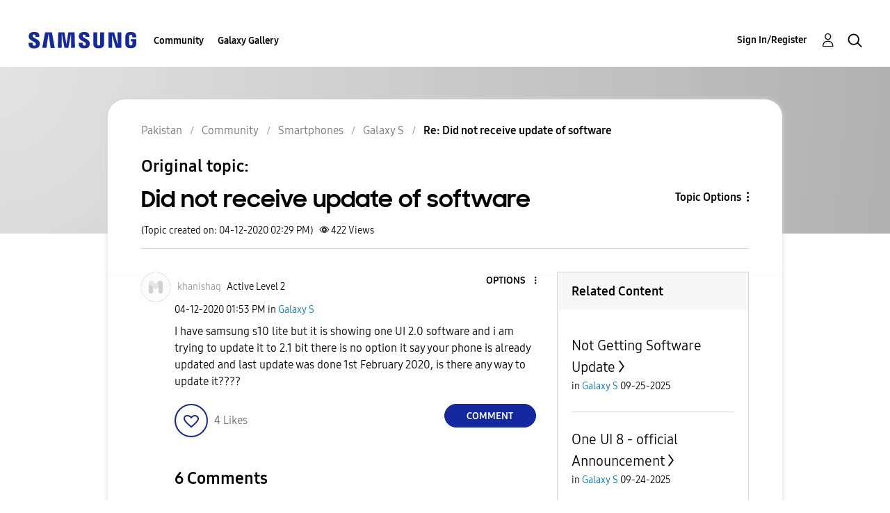

--- FILE ---
content_type: text/html; charset=UTF-8
request_url: https://r2.community.samsung.com/t5/Galaxy-S/Did-not-receive-update-of-software/m-p/4030488/highlight/true
body_size: 1876
content:
<!DOCTYPE html>
<html lang="en">
<head>
    <meta charset="utf-8">
    <meta name="viewport" content="width=device-width, initial-scale=1">
    <title></title>
    <style>
        body {
            font-family: "Arial";
        }
    </style>
    <script type="text/javascript">
    window.awsWafCookieDomainList = [];
    window.gokuProps = {
"key":"AQIDAHjcYu/GjX+QlghicBgQ/7bFaQZ+m5FKCMDnO+vTbNg96AF9ZO7knldUHP8/4v89DrtSAAAAfjB8BgkqhkiG9w0BBwagbzBtAgEAMGgGCSqGSIb3DQEHATAeBglghkgBZQMEAS4wEQQMdMda3UYhahVsCXvUAgEQgDuVdMhHcUEmAgLaAz3dl+bxRFCsbgw6H8Od+h9kjx73yBqg0YpijoxCxbxmsKvqxC3U9oY9araV+F5RKA==",
          "iv":"D549awHnogAAA0iA",
          "context":"XoM7dkDSTLjYRZOPzlUzs7cEUYgzNS5UihvhIHy/jM4sbkFGgza9x0ZPro0cGisF9Nll2mJt5Tl3FZcLuDXN4xWLzyEFTh6+1PAO8zyTapclSOiv6W+e7hx5Hc4z9QUQXyUkAUQwTZUqMxC0e4JEcIOtSp4hc0OB/KT/CY6BcBnl3h/hrwroieQhnugerggP62wgfGsEgosCaAbalufyu/2M7qNJ7nvAmkN2XTgsFvOBWtsNsmur6iyZGgbykqP5jMWxjxy+y8T7U2XQ9KnlvCXSM4VIsi3NPSoC2bohlLi0+ZJllu8z8m3grq6ao1/AFfrr1XCGfM3NF312A5/FDgxzlIInO2zzWHOWDWy+c6AP8GbKTG3+LMjb1HS3fp0sS6YSxgE3TzkwjMCR/oEfFtN78xifhVTEcCwW"
};
    </script>
    <script src="https://bc0439715fa6.967eb88d.us-east-2.token.awswaf.com/bc0439715fa6/e566d069acb5/9c5f3411fe12/challenge.js"></script>
</head>
<body>
    <div id="challenge-container"></div>
    <script type="text/javascript">
        AwsWafIntegration.saveReferrer();
        AwsWafIntegration.checkForceRefresh().then((forceRefresh) => {
            if (forceRefresh) {
                AwsWafIntegration.forceRefreshToken().then(() => {
                    window.location.reload(true);
                });
            } else {
                AwsWafIntegration.getToken().then(() => {
                    window.location.reload(true);
                });
            }
        });
    </script>
    <noscript>
        <h1>JavaScript is disabled</h1>
        In order to continue, we need to verify that you're not a robot.
        This requires JavaScript. Enable JavaScript and then reload the page.
    </noscript>
</body>
</html>

--- FILE ---
content_type: text/javascript;charset=UTF-8
request_url: https://r2.community.samsung.com/t5/scripts/C1D0FDEB5D557CE5FA1EFA105E95A13F/lia-scripts-common-min.js
body_size: 98244
content:
;(function(){LITHIUM.Sandbox=function(){LITHIUM.Globals.preventGlobals(['$','jQuery','define']);return{restore:function(){LITHIUM.Globals.restoreGlobals(['define','$','jQuery']);}};}();})();

(function(window,undefined){var
rootjQuery,readyList,document=window.document,location=window.location,navigator=window.navigator,_jQuery=window.jQuery,_$=window.$,core_push=Array.prototype.push,core_slice=Array.prototype.slice,core_indexOf=Array.prototype.indexOf,core_toString=Object.prototype.toString,core_hasOwn=Object.prototype.hasOwnProperty,core_trim=String.prototype.trim,jQuery=function(selector,context){return new jQuery.fn.init(selector,context,rootjQuery);},core_pnum=/[\-+]?(?:\d*\.|)\d+(?:[eE][\-+]?\d+|)/.source,core_rnotwhite=/\S/,core_rspace=/\s+/,rtrim=/^[\s\uFEFF\xA0]+|[\s\uFEFF\xA0]+$/g,rquickExpr=/^(?:\s*(<[\w\W]+>)[^>]*|#([\w-]+))$/,rsingleTag=/^<(\w+)\s*\/?>(?:<\/\1>|)$/,rvalidchars=/^[\],:{}\s]*$/,rvalidbraces=/(?:^|:|,)(?:\s*\[)+/g,rvalidescape=/\\(?:["\\\/bfnrt]|u[\da-fA-F]{4})/g,rvalidtokens=/"[^"\\\r\n]*"|true|false|null|-?(?:\d\d*\.|)\d+(?:[eE][\-+]?\d+|)/g,rmsPrefix=/^-ms-/,rdashAlpha=/-([\da-z])/gi,fcamelCase=function(all,letter){return(letter+"").toUpperCase();},DOMContentLoaded=function(){if(document.addEventListener){document.removeEventListener("DOMContentLoaded",DOMContentLoaded,false);jQuery.ready();}else if(document.readyState==="complete"){document.detachEvent("onreadystatechange",DOMContentLoaded);jQuery.ready();}},class2type={};jQuery.fn=jQuery.prototype={constructor:jQuery,init:function(selector,context,rootjQuery){var match,elem,ret,doc;if(!selector){return this;}
if(selector.nodeType){this.context=this[0]=selector;this.length=1;return this;}
if(typeof selector==="string"){if(selector.charAt(0)==="<"&&selector.charAt(selector.length-1)===">"&&selector.length>=3){match=[null,selector,null];}else{match=rquickExpr.exec(selector);}
if(match&&(match[1]||!context)){if(match[1]){context=context instanceof jQuery?context[0]:context;doc=(context&&context.nodeType?context.ownerDocument||context:document);selector=jQuery.parseHTML(match[1],doc,true);if(rsingleTag.test(match[1])&&jQuery.isPlainObject(context)){this.attr.call(selector,context,true);}
return jQuery.merge(this,selector);}else{elem=document.getElementById(match[2]);if(elem&&elem.parentNode){if(elem.id!==match[2]){return rootjQuery.find(selector);}
this.length=1;this[0]=elem;}
this.context=document;this.selector=selector;return this;}}else if(!context||context.jquery){return(context||rootjQuery).find(selector);}else{return this.constructor(context).find(selector);}}else if(jQuery.isFunction(selector)){return rootjQuery.ready(selector);}
if(selector.selector!==undefined){this.selector=selector.selector;this.context=selector.context;}
return jQuery.makeArray(selector,this);},selector:"",jquery:"1.8.3",length:0,size:function(){return this.length;},toArray:function(){return core_slice.call(this);},get:function(num){return num==null?this.toArray():(num<0?this[this.length+num]:this[num]);},pushStack:function(elems,name,selector){var ret=jQuery.merge(this.constructor(),elems);ret.prevObject=this;ret.context=this.context;if(name==="find"){ret.selector=this.selector+(this.selector?" ":"")+selector;}else if(name){ret.selector=this.selector+"."+name+"("+selector+")";}
return ret;},each:function(callback,args){return jQuery.each(this,callback,args);},ready:function(fn){jQuery.ready.promise().done(fn);return this;},eq:function(i){i=+i;return i===-1?this.slice(i):this.slice(i,i+1);},first:function(){return this.eq(0);},last:function(){return this.eq(-1);},slice:function(){return this.pushStack(core_slice.apply(this,arguments),"slice",core_slice.call(arguments).join(","));},map:function(callback){return this.pushStack(jQuery.map(this,function(elem,i){return callback.call(elem,i,elem);}));},end:function(){return this.prevObject||this.constructor(null);},push:core_push,sort:[].sort,splice:[].splice};jQuery.fn.init.prototype=jQuery.fn;jQuery.extend=jQuery.fn.extend=function(){var options,name,src,copy,copyIsArray,clone,target=arguments[0]||{},i=1,length=arguments.length,deep=false;if(typeof target==="boolean"){deep=target;target=arguments[1]||{};i=2;}
if(typeof target!=="object"&&!jQuery.isFunction(target)){target={};}
if(length===i){target=this;--i;}
for(;i<length;i++){if((options=arguments[i])!=null){for(name in options){src=target[name];copy=options[name];if(name==="__proto__"||target===copy){continue;}
if(deep&&copy&&(jQuery.isPlainObject(copy)||(copyIsArray=jQuery.isArray(copy)))){if(copyIsArray){copyIsArray=false;clone=src&&jQuery.isArray(src)?src:[];}else{clone=src&&jQuery.isPlainObject(src)?src:{};}
target[name]=jQuery.extend(deep,clone,copy);}else if(copy!==undefined){target[name]=copy;}}}}
return target;};jQuery.extend({noConflict:function(deep){if(window.$===jQuery){window.$=_$;}
if(deep&&window.jQuery===jQuery){window.jQuery=_jQuery;}
return jQuery;},isReady:false,readyWait:1,holdReady:function(hold){if(hold){jQuery.readyWait++;}else{jQuery.ready(true);}},ready:function(wait){if(wait===true?--jQuery.readyWait:jQuery.isReady){return;}
if(!document.body){return setTimeout(jQuery.ready,1);}
jQuery.isReady=true;if(wait!==true&&--jQuery.readyWait>0){return;}
readyList.resolveWith(document,[jQuery]);if(jQuery.fn.trigger){jQuery(document).trigger("ready").off("ready");}},isFunction:function(obj){return jQuery.type(obj)==="function";},isArray:Array.isArray||function(obj){return jQuery.type(obj)==="array";},isWindow:function(obj){return obj!=null&&obj==obj.window;},isNumeric:function(obj){return!isNaN(parseFloat(obj))&&isFinite(obj);},type:function(obj){return obj==null?String(obj):class2type[core_toString.call(obj)]||"object";},isPlainObject:function(obj){if(!obj||jQuery.type(obj)!=="object"||obj.nodeType||jQuery.isWindow(obj)){return false;}
try{if(obj.constructor&&!core_hasOwn.call(obj,"constructor")&&!core_hasOwn.call(obj.constructor.prototype,"isPrototypeOf")){return false;}}catch(e){return false;}
var key;for(key in obj){}
return key===undefined||core_hasOwn.call(obj,key);},isEmptyObject:function(obj){var name;for(name in obj){return false;}
return true;},error:function(msg){throw new Error(msg);},parseHTML:function(data,context,scripts){var parsed;if(!data||typeof data!=="string"){return null;}
if(typeof context==="boolean"){scripts=context;context=0;}
context=context||document;if((parsed=rsingleTag.exec(data))){return[context.createElement(parsed[1])];}
parsed=jQuery.buildFragment([data],context,scripts?null:[]);return jQuery.merge([],(parsed.cacheable?jQuery.clone(parsed.fragment):parsed.fragment).childNodes);},parseJSON:function(data){if(!data||typeof data!=="string"){return null;}
data=jQuery.trim(data);if(window.JSON&&window.JSON.parse){return window.JSON.parse(data);}
if(rvalidchars.test(data.replace(rvalidescape,"@").replace(rvalidtokens,"]").replace(rvalidbraces,""))){return(new Function("return "+data))();}
jQuery.error("Invalid JSON: "+data);},parseXML:function(data){var xml,tmp;if(!data||typeof data!=="string"){return null;}
try{if(window.DOMParser){tmp=new DOMParser();xml=tmp.parseFromString(data,"text/xml");}else{xml=new ActiveXObject("Microsoft.XMLDOM");xml.async="false";xml.loadXML(data);}}catch(e){xml=undefined;}
if(!xml||!xml.documentElement||xml.getElementsByTagName("parsererror").length){jQuery.error("Invalid XML: "+data);}
return xml;},noop:function(){},globalEval:function(data){if(data&&core_rnotwhite.test(data)){(window.execScript||function(data){window["eval"].call(window,data);})(data);}},camelCase:function(string){return string.replace(rmsPrefix,"ms-").replace(rdashAlpha,fcamelCase);},nodeName:function(elem,name){return elem.nodeName&&elem.nodeName.toLowerCase()===name.toLowerCase();},each:function(obj,callback,args){var name,i=0,length=obj.length,isObj=length===undefined||jQuery.isFunction(obj);if(args){if(isObj){for(name in obj){if(callback.apply(obj[name],args)===false){break;}}}else{for(;i<length;){if(callback.apply(obj[i++],args)===false){break;}}}}else{if(isObj){for(name in obj){if(callback.call(obj[name],name,obj[name])===false){break;}}}else{for(;i<length;){if(callback.call(obj[i],i,obj[i++])===false){break;}}}}
return obj;},trim:core_trim&&!core_trim.call("\uFEFF\xA0")?function(text){return text==null?"":core_trim.call(text);}:function(text){return text==null?"":(text+"").replace(rtrim,"");},makeArray:function(arr,results){var type,ret=results||[];if(arr!=null){type=jQuery.type(arr);if(arr.length==null||type==="string"||type==="function"||type==="regexp"||jQuery.isWindow(arr)){core_push.call(ret,arr);}else{jQuery.merge(ret,arr);}}
return ret;},inArray:function(elem,arr,i){var len;if(arr){if(core_indexOf){return core_indexOf.call(arr,elem,i);}
len=arr.length;i=i?i<0?Math.max(0,len+i):i:0;for(;i<len;i++){if(i in arr&&arr[i]===elem){return i;}}}
return-1;},merge:function(first,second){var l=second.length,i=first.length,j=0;if(typeof l==="number"){for(;j<l;j++){first[i++]=second[j];}}else{while(second[j]!==undefined){first[i++]=second[j++];}}
first.length=i;return first;},grep:function(elems,callback,inv){var retVal,ret=[],i=0,length=elems.length;inv=!!inv;for(;i<length;i++){retVal=!!callback(elems[i],i);if(inv!==retVal){ret.push(elems[i]);}}
return ret;},map:function(elems,callback,arg){var value,key,ret=[],i=0,length=elems.length,isArray=elems instanceof jQuery||length!==undefined&&typeof length==="number"&&((length>0&&elems[0]&&elems[length-1])||length===0||jQuery.isArray(elems));if(isArray){for(;i<length;i++){value=callback(elems[i],i,arg);if(value!=null){ret[ret.length]=value;}}}else{for(key in elems){value=callback(elems[key],key,arg);if(value!=null){ret[ret.length]=value;}}}
return ret.concat.apply([],ret);},guid:1,proxy:function(fn,context){var tmp,args,proxy;if(typeof context==="string"){tmp=fn[context];context=fn;fn=tmp;}
if(!jQuery.isFunction(fn)){return undefined;}
args=core_slice.call(arguments,2);proxy=function(){return fn.apply(context,args.concat(core_slice.call(arguments)));};proxy.guid=fn.guid=fn.guid||jQuery.guid++;return proxy;},access:function(elems,fn,key,value,chainable,emptyGet,pass){var exec,bulk=key==null,i=0,length=elems.length;if(key&&typeof key==="object"){for(i in key){jQuery.access(elems,fn,i,key[i],1,emptyGet,value);}
chainable=1;}else if(value!==undefined){exec=pass===undefined&&jQuery.isFunction(value);if(bulk){if(exec){exec=fn;fn=function(elem,key,value){return exec.call(jQuery(elem),value);};}else{fn.call(elems,value);fn=null;}}
if(fn){for(;i<length;i++){fn(elems[i],key,exec?value.call(elems[i],i,fn(elems[i],key)):value,pass);}}
chainable=1;}
return chainable?elems:bulk?fn.call(elems):length?fn(elems[0],key):emptyGet;},now:function(){return(new Date()).getTime();}});jQuery.ready.promise=function(obj){if(!readyList){readyList=jQuery.Deferred();if(document.readyState==="complete"){setTimeout(jQuery.ready,1);}else if(document.addEventListener){document.addEventListener("DOMContentLoaded",DOMContentLoaded,false);window.addEventListener("load",jQuery.ready,false);}else{document.attachEvent("onreadystatechange",DOMContentLoaded);window.attachEvent("onload",jQuery.ready);var top=false;try{top=window.frameElement==null&&document.documentElement;}catch(e){}
if(top&&top.doScroll){(function doScrollCheck(){if(!jQuery.isReady){try{top.doScroll("left");}catch(e){return setTimeout(doScrollCheck,50);}
jQuery.ready();}})();}}}
return readyList.promise(obj);};jQuery.each("Boolean Number String Function Array Date RegExp Object".split(" "),function(i,name){class2type["[object "+name+"]"]=name.toLowerCase();});rootjQuery=jQuery(document);var optionsCache={};function createOptions(options){var object=optionsCache[options]={};jQuery.each(options.split(core_rspace),function(_,flag){object[flag]=true;});return object;}
jQuery.Callbacks=function(options){options=typeof options==="string"?(optionsCache[options]||createOptions(options)):jQuery.extend({},options);var
memory,fired,firing,firingStart,firingLength,firingIndex,list=[],stack=!options.once&&[],fire=function(data){memory=options.memory&&data;fired=true;firingIndex=firingStart||0;firingStart=0;firingLength=list.length;firing=true;for(;list&&firingIndex<firingLength;firingIndex++){if(list[firingIndex].apply(data[0],data[1])===false&&options.stopOnFalse){memory=false;break;}}
firing=false;if(list){if(stack){if(stack.length){fire(stack.shift());}}else if(memory){list=[];}else{self.disable();}}},self={add:function(){if(list){var start=list.length;(function add(args){jQuery.each(args,function(_,arg){var type=jQuery.type(arg);if(type==="function"){if(!options.unique||!self.has(arg)){list.push(arg);}}else if(arg&&arg.length&&type!=="string"){add(arg);}});})(arguments);if(firing){firingLength=list.length;}else if(memory){firingStart=start;fire(memory);}}
return this;},remove:function(){if(list){jQuery.each(arguments,function(_,arg){var index;while((index=jQuery.inArray(arg,list,index))>-1){list.splice(index,1);if(firing){if(index<=firingLength){firingLength--;}
if(index<=firingIndex){firingIndex--;}}}});}
return this;},has:function(fn){return jQuery.inArray(fn,list)>-1;},empty:function(){list=[];return this;},disable:function(){list=stack=memory=undefined;return this;},disabled:function(){return!list;},lock:function(){stack=undefined;if(!memory){self.disable();}
return this;},locked:function(){return!stack;},fireWith:function(context,args){args=args||[];args=[context,args.slice?args.slice():args];if(list&&(!fired||stack)){if(firing){stack.push(args);}else{fire(args);}}
return this;},fire:function(){self.fireWith(this,arguments);return this;},fired:function(){return!!fired;}};return self;};jQuery.extend({Deferred:function(func){var tuples=[["resolve","done",jQuery.Callbacks("once memory"),"resolved"],["reject","fail",jQuery.Callbacks("once memory"),"rejected"],["notify","progress",jQuery.Callbacks("memory")]],state="pending",promise={state:function(){return state;},always:function(){deferred.done(arguments).fail(arguments);return this;},then:function(){var fns=arguments;return jQuery.Deferred(function(newDefer){jQuery.each(tuples,function(i,tuple){var action=tuple[0],fn=fns[i];deferred[tuple[1]](jQuery.isFunction(fn)?function(){var returned=fn.apply(this,arguments);if(returned&&jQuery.isFunction(returned.promise)){returned.promise().done(newDefer.resolve).fail(newDefer.reject).progress(newDefer.notify);}else{newDefer[action+"With"](this===deferred?newDefer:this,[returned]);}}:newDefer[action]);});fns=null;}).promise();},promise:function(obj){return obj!=null?jQuery.extend(obj,promise):promise;}},deferred={};promise.pipe=promise.then;jQuery.each(tuples,function(i,tuple){var list=tuple[2],stateString=tuple[3];promise[tuple[1]]=list.add;if(stateString){list.add(function(){state=stateString;},tuples[i^1][2].disable,tuples[2][2].lock);}
deferred[tuple[0]]=list.fire;deferred[tuple[0]+"With"]=list.fireWith;});promise.promise(deferred);if(func){func.call(deferred,deferred);}
return deferred;},when:function(subordinate){var i=0,resolveValues=core_slice.call(arguments),length=resolveValues.length,remaining=length!==1||(subordinate&&jQuery.isFunction(subordinate.promise))?length:0,deferred=remaining===1?subordinate:jQuery.Deferred(),updateFunc=function(i,contexts,values){return function(value){contexts[i]=this;values[i]=arguments.length>1?core_slice.call(arguments):value;if(values===progressValues){deferred.notifyWith(contexts,values);}else if(!(--remaining)){deferred.resolveWith(contexts,values);}};},progressValues,progressContexts,resolveContexts;if(length>1){progressValues=new Array(length);progressContexts=new Array(length);resolveContexts=new Array(length);for(;i<length;i++){if(resolveValues[i]&&jQuery.isFunction(resolveValues[i].promise)){resolveValues[i].promise().done(updateFunc(i,resolveContexts,resolveValues)).fail(deferred.reject).progress(updateFunc(i,progressContexts,progressValues));}else{--remaining;}}}
if(!remaining){deferred.resolveWith(resolveContexts,resolveValues);}
return deferred.promise();}});jQuery.support=(function(){var support,all,a,select,opt,input,fragment,eventName,i,isSupported,clickFn,div=document.createElement("div");div.setAttribute("className","t");div.innerHTML="  <link/><table></table><a href='/a'>a</a><input type='checkbox'/>";all=div.getElementsByTagName("*");a=div.getElementsByTagName("a")[0];if(!all||!a||!all.length){return{};}
select=document.createElement("select");opt=select.appendChild(document.createElement("option"));input=div.getElementsByTagName("input")[0];a.style.cssText="top:1px;float:left;opacity:.5";support={leadingWhitespace:(div.firstChild.nodeType===3),tbody:!div.getElementsByTagName("tbody").length,htmlSerialize:!!div.getElementsByTagName("link").length,style:/top/.test(a.getAttribute("style")),hrefNormalized:(a.getAttribute("href")==="/a"),opacity:/^0.5/.test(a.style.opacity),cssFloat:!!a.style.cssFloat,checkOn:(input.value==="on"),optSelected:opt.selected,getSetAttribute:div.className!=="t",enctype:!!document.createElement("form").enctype,html5Clone:document.createElement("nav").cloneNode(true).outerHTML!=="<:nav></:nav>",boxModel:(document.compatMode==="CSS1Compat"),submitBubbles:true,changeBubbles:true,focusinBubbles:false,deleteExpando:true,noCloneEvent:true,inlineBlockNeedsLayout:false,shrinkWrapBlocks:false,reliableMarginRight:true,boxSizingReliable:true,pixelPosition:false};input.checked=true;support.noCloneChecked=input.cloneNode(true).checked;select.disabled=true;support.optDisabled=!opt.disabled;try{delete div.test;}catch(e){support.deleteExpando=false;}
if(!div.addEventListener&&div.attachEvent&&div.fireEvent){div.attachEvent("onclick",clickFn=function(){support.noCloneEvent=false;});div.cloneNode(true).fireEvent("onclick");div.detachEvent("onclick",clickFn);}
input=document.createElement("input");input.value="t";input.setAttribute("type","radio");support.radioValue=input.value==="t";input.setAttribute("checked","checked");input.setAttribute("name","t");div.appendChild(input);fragment=document.createDocumentFragment();fragment.appendChild(div.lastChild);support.checkClone=fragment.cloneNode(true).cloneNode(true).lastChild.checked;div.innerHTML="<option></option>";support.option=!!div.lastChild;support.appendChecked=input.checked;fragment.removeChild(input);fragment.appendChild(div);if(div.attachEvent){for(i in{submit:true,change:true,focusin:true}){eventName="on"+i;isSupported=(eventName in div);if(!isSupported){div.setAttribute(eventName,"return;");isSupported=(typeof div[eventName]==="function");}
support[i+"Bubbles"]=isSupported;}}
jQuery(function(){var container,div,tds,marginDiv,divReset="padding:0;margin:0;border:0;display:block;overflow:hidden;",body=document.getElementsByTagName("body")[0];if(!body){return;}
container=document.createElement("div");container.style.cssText="visibility:hidden;border:0;width:0;height:0;position:static;top:0;margin-top:1px";body.insertBefore(container,body.firstChild);div=document.createElement("div");container.appendChild(div);div.innerHTML="<table><tr><td></td><td>t</td></tr></table>";tds=div.getElementsByTagName("td");tds[0].style.cssText="padding:0;margin:0;border:0;display:none";isSupported=(tds[0].offsetHeight===0);tds[0].style.display="";tds[1].style.display="none";support.reliableHiddenOffsets=isSupported&&(tds[0].offsetHeight===0);div.innerHTML="";div.style.cssText="box-sizing:border-box;-moz-box-sizing:border-box;-webkit-box-sizing:border-box;padding:1px;border:1px;display:block;width:4px;margin-top:1%;position:absolute;top:1%;";support.boxSizing=(div.offsetWidth===4);support.doesNotIncludeMarginInBodyOffset=(body.offsetTop!==1);if(window.getComputedStyle){support.pixelPosition=(window.getComputedStyle(div,null)||{}).top!=="1%";support.boxSizingReliable=(window.getComputedStyle(div,null)||{width:"4px"}).width==="4px";marginDiv=document.createElement("div");marginDiv.style.cssText=div.style.cssText=divReset;marginDiv.style.marginRight=marginDiv.style.width="0";div.style.width="1px";div.appendChild(marginDiv);support.reliableMarginRight=!parseFloat((window.getComputedStyle(marginDiv,null)||{}).marginRight);}
if(typeof div.style.zoom!=="undefined"){div.innerHTML="";div.style.cssText=divReset+"width:1px;padding:1px;display:inline;zoom:1";support.inlineBlockNeedsLayout=(div.offsetWidth===3);div.style.display="block";div.style.overflow="visible";div.innerHTML="<div></div>";div.firstChild.style.width="5px";support.shrinkWrapBlocks=(div.offsetWidth!==3);container.style.zoom=1;}
body.removeChild(container);container=div=tds=marginDiv=null;});fragment.removeChild(div);all=a=select=opt=input=fragment=div=null;return support;})();var rbrace=/(?:\{[\s\S]*\}|\[[\s\S]*\])$/,rmultiDash=/([A-Z])/g;jQuery.extend({cache:{},deletedIds:[],uuid:0,expando:"jQuery"+(jQuery.fn.jquery+Math.random()).replace(/\D/g,""),noData:{"embed":true,"object":"clsid:D27CDB6E-AE6D-11cf-96B8-444553540000","applet":true},hasData:function(elem){elem=elem.nodeType?jQuery.cache[elem[jQuery.expando]]:elem[jQuery.expando];return!!elem&&!isEmptyDataObject(elem);},data:function(elem,name,data,pvt){if(!jQuery.acceptData(elem)){return;}
var thisCache,ret,internalKey=jQuery.expando,getByName=typeof name==="string",isNode=elem.nodeType,cache=isNode?jQuery.cache:elem,id=isNode?elem[internalKey]:elem[internalKey]&&internalKey;if((!id||!cache[id]||(!pvt&&!cache[id].data))&&getByName&&data===undefined){return;}
if(!id){if(isNode){elem[internalKey]=id=jQuery.deletedIds.pop()||jQuery.guid++;}else{id=internalKey;}}
if(!cache[id]){cache[id]={};if(!isNode){cache[id].toJSON=jQuery.noop;}}
if(typeof name==="object"||typeof name==="function"){if(pvt){cache[id]=jQuery.extend(cache[id],name);}else{cache[id].data=jQuery.extend(cache[id].data,name);}}
thisCache=cache[id];if(!pvt){if(!thisCache.data){thisCache.data={};}
thisCache=thisCache.data;}
if(data!==undefined){thisCache[jQuery.camelCase(name)]=data;}
if(getByName){ret=thisCache[name];if(ret==null){ret=thisCache[jQuery.camelCase(name)];}}else{ret=thisCache;}
return ret;},removeData:function(elem,name,pvt){if(!jQuery.acceptData(elem)){return;}
var thisCache,i,l,isNode=elem.nodeType,cache=isNode?jQuery.cache:elem,id=isNode?elem[jQuery.expando]:jQuery.expando;if(!cache[id]){return;}
if(name){thisCache=pvt?cache[id]:cache[id].data;if(thisCache){if(!jQuery.isArray(name)){if(name in thisCache){name=[name];}else{name=jQuery.camelCase(name);if(name in thisCache){name=[name];}else{name=name.split(" ");}}}
for(i=0,l=name.length;i<l;i++){delete thisCache[name[i]];}
if(!(pvt?isEmptyDataObject:jQuery.isEmptyObject)(thisCache)){return;}}}
if(!pvt){delete cache[id].data;if(!isEmptyDataObject(cache[id])){return;}}
if(isNode){jQuery.cleanData([elem],true);}else if(jQuery.support.deleteExpando||cache!=cache.window){delete cache[id];}else{cache[id]=null;}},_data:function(elem,name,data){return jQuery.data(elem,name,data,true);},acceptData:function(elem){var noData=elem.nodeName&&jQuery.noData[elem.nodeName.toLowerCase()];return!noData||noData!==true&&elem.getAttribute("classid")===noData;}});jQuery.fn.extend({data:function(key,value){var parts,part,attr,name,l,elem=this[0],i=0,data=null;if(key===undefined){if(this.length){data=jQuery.data(elem);if(elem.nodeType===1&&!jQuery._data(elem,"parsedAttrs")){attr=elem.attributes;for(l=attr.length;i<l;i++){name=attr[i].name;if(!name.indexOf("data-")){name=jQuery.camelCase(name.substring(5));dataAttr(elem,name,data[name]);}}
jQuery._data(elem,"parsedAttrs",true);}}
return data;}
if(typeof key==="object"){return this.each(function(){jQuery.data(this,key);});}
parts=key.split(".",2);parts[1]=parts[1]?"."+parts[1]:"";part=parts[1]+"!";return jQuery.access(this,function(value){if(value===undefined){data=this.triggerHandler("getData"+part,[parts[0]]);if(data===undefined&&elem){data=jQuery.data(elem,key);data=dataAttr(elem,key,data);}
return data===undefined&&parts[1]?this.data(parts[0]):data;}
parts[1]=value;this.each(function(){var self=jQuery(this);self.triggerHandler("setData"+part,parts);jQuery.data(this,key,value);self.triggerHandler("changeData"+part,parts);});},null,value,arguments.length>1,null,false);},removeData:function(key){return this.each(function(){jQuery.removeData(this,key);});}});function dataAttr(elem,key,data){if(data===undefined&&elem.nodeType===1){var name="data-"+key.replace(rmultiDash,"-$1").toLowerCase();data=elem.getAttribute(name);if(typeof data==="string"){try{data=data==="true"?true:data==="false"?false:data==="null"?null:+data+""===data?+data:rbrace.test(data)?jQuery.parseJSON(data):data;}catch(e){}
jQuery.data(elem,key,data);}else{data=undefined;}}
return data;}
function isEmptyDataObject(obj){var name;for(name in obj){if(name==="data"&&jQuery.isEmptyObject(obj[name])){continue;}
if(name!=="toJSON"){return false;}}
return true;}
jQuery.extend({queue:function(elem,type,data){var queue;if(elem){type=(type||"fx")+"queue";queue=jQuery._data(elem,type);if(data){if(!queue||jQuery.isArray(data)){queue=jQuery._data(elem,type,jQuery.makeArray(data));}else{queue.push(data);}}
return queue||[];}},dequeue:function(elem,type){type=type||"fx";var queue=jQuery.queue(elem,type),startLength=queue.length,fn=queue.shift(),hooks=jQuery._queueHooks(elem,type),next=function(){jQuery.dequeue(elem,type);};if(fn==="inprogress"){fn=queue.shift();startLength--;}
if(fn){if(type==="fx"){queue.unshift("inprogress");}
delete hooks.stop;fn.call(elem,next,hooks);}
if(!startLength&&hooks){hooks.empty.fire();}},_queueHooks:function(elem,type){var key=type+"queueHooks";return jQuery._data(elem,key)||jQuery._data(elem,key,{empty:jQuery.Callbacks("once memory").add(function(){jQuery.removeData(elem,type+"queue",true);jQuery.removeData(elem,key,true);})});}});jQuery.fn.extend({queue:function(type,data){var setter=2;if(typeof type!=="string"){data=type;type="fx";setter--;}
if(arguments.length<setter){return jQuery.queue(this[0],type);}
return data===undefined?this:this.each(function(){var queue=jQuery.queue(this,type,data);jQuery._queueHooks(this,type);if(type==="fx"&&queue[0]!=="inprogress"){jQuery.dequeue(this,type);}});},dequeue:function(type){return this.each(function(){jQuery.dequeue(this,type);});},delay:function(time,type){time=jQuery.fx?jQuery.fx.speeds[time]||time:time;type=type||"fx";return this.queue(type,function(next,hooks){var timeout=setTimeout(next,time);hooks.stop=function(){clearTimeout(timeout);};});},clearQueue:function(type){return this.queue(type||"fx",[]);},promise:function(type,obj){var tmp,count=1,defer=jQuery.Deferred(),elements=this,i=this.length,resolve=function(){if(!(--count)){defer.resolveWith(elements,[elements]);}};if(typeof type!=="string"){obj=type;type=undefined;}
type=type||"fx";while(i--){tmp=jQuery._data(elements[i],type+"queueHooks");if(tmp&&tmp.empty){count++;tmp.empty.add(resolve);}}
resolve();return defer.promise(obj);}});var nodeHook,boolHook,fixSpecified,rclass=/[\t\r\n]/g,rreturn=/\r/g,rtype=/^(?:button|input)$/i,rfocusable=/^(?:button|input|object|select|textarea)$/i,rclickable=/^a(?:rea|)$/i,rboolean=/^(?:autofocus|autoplay|async|checked|controls|defer|disabled|hidden|loop|multiple|open|readonly|required|scoped|selected)$/i,getSetAttribute=jQuery.support.getSetAttribute;jQuery.fn.extend({attr:function(name,value){return jQuery.access(this,jQuery.attr,name,value,arguments.length>1);},removeAttr:function(name){return this.each(function(){jQuery.removeAttr(this,name);});},prop:function(name,value){return jQuery.access(this,jQuery.prop,name,value,arguments.length>1);},removeProp:function(name){name=jQuery.propFix[name]||name;return this.each(function(){try{this[name]=undefined;delete this[name];}catch(e){}});},addClass:function(value){var classNames,i,l,elem,setClass,c,cl;if(jQuery.isFunction(value)){return this.each(function(j){jQuery(this).addClass(value.call(this,j,this.className));});}
if(value&&typeof value==="string"){classNames=value.split(core_rspace);for(i=0,l=this.length;i<l;i++){elem=this[i];if(elem.nodeType===1){if(!elem.className&&classNames.length===1){elem.className=value;}else{setClass=" "+elem.className+" ";for(c=0,cl=classNames.length;c<cl;c++){if(setClass.indexOf(" "+classNames[c]+" ")<0){setClass+=classNames[c]+" ";}}
elem.className=jQuery.trim(setClass);}}}}
return this;},removeClass:function(value){var removes,className,elem,c,cl,i,l;if(jQuery.isFunction(value)){return this.each(function(j){jQuery(this).removeClass(value.call(this,j,this.className));});}
if((value&&typeof value==="string")||value===undefined){removes=(value||"").split(core_rspace);for(i=0,l=this.length;i<l;i++){elem=this[i];if(elem.nodeType===1&&elem.className){className=(" "+elem.className+" ").replace(rclass," ");for(c=0,cl=removes.length;c<cl;c++){while(className.indexOf(" "+removes[c]+" ")>=0){className=className.replace(" "+removes[c]+" "," ");}}
elem.className=value?jQuery.trim(className):"";}}}
return this;},toggleClass:function(value,stateVal){var type=typeof value,isBool=typeof stateVal==="boolean";if(jQuery.isFunction(value)){return this.each(function(i){jQuery(this).toggleClass(value.call(this,i,this.className,stateVal),stateVal);});}
return this.each(function(){if(type==="string"){var className,i=0,self=jQuery(this),state=stateVal,classNames=value.split(core_rspace);while((className=classNames[i++])){state=isBool?state:!self.hasClass(className);self[state?"addClass":"removeClass"](className);}}else if(type==="undefined"||type==="boolean"){if(this.className){jQuery._data(this,"__className__",this.className);}
this.className=this.className||value===false?"":jQuery._data(this,"__className__")||"";}});},hasClass:function(selector){var className=" "+selector+" ",i=0,l=this.length;for(;i<l;i++){if(this[i].nodeType===1&&(" "+this[i].className+" ").replace(rclass," ").indexOf(className)>=0){return true;}}
return false;},val:function(value){var hooks,ret,isFunction,elem=this[0];if(!arguments.length){if(elem){hooks=jQuery.valHooks[elem.type]||jQuery.valHooks[elem.nodeName.toLowerCase()];if(hooks&&"get"in hooks&&(ret=hooks.get(elem,"value"))!==undefined){return ret;}
ret=elem.value;return typeof ret==="string"?ret.replace(rreturn,""):ret==null?"":ret;}
return;}
isFunction=jQuery.isFunction(value);return this.each(function(i){var val,self=jQuery(this);if(this.nodeType!==1){return;}
if(isFunction){val=value.call(this,i,self.val());}else{val=value;}
if(val==null){val="";}else if(typeof val==="number"){val+="";}else if(jQuery.isArray(val)){val=jQuery.map(val,function(value){return value==null?"":value+"";});}
hooks=jQuery.valHooks[this.type]||jQuery.valHooks[this.nodeName.toLowerCase()];if(!hooks||!("set"in hooks)||hooks.set(this,val,"value")===undefined){this.value=val;}});}});jQuery.extend({valHooks:{option:{get:function(elem){var val=elem.attributes.value;return!val||val.specified?elem.value:elem.text;}},select:{get:function(elem){var value,option,options=elem.options,index=elem.selectedIndex,one=elem.type==="select-one"||index<0,values=one?null:[],max=one?index+1:options.length,i=index<0?max:one?index:0;for(;i<max;i++){option=options[i];if((option.selected||i===index)&&(jQuery.support.optDisabled?!option.disabled:option.getAttribute("disabled")===null)&&(!option.parentNode.disabled||!jQuery.nodeName(option.parentNode,"optgroup"))){value=jQuery(option).val();if(one){return value;}
values.push(value);}}
return values;},set:function(elem,value){var values=jQuery.makeArray(value);jQuery(elem).find("option").each(function(){this.selected=jQuery.inArray(jQuery(this).val(),values)>=0;});if(!values.length){elem.selectedIndex=-1;}
return values;}}},attrFn:{},attr:function(elem,name,value,pass){var ret,hooks,notxml,nType=elem.nodeType;if(!elem||nType===3||nType===8||nType===2){return;}
if(pass&&jQuery.isFunction(jQuery.fn[name])){return jQuery(elem)[name](value);}
if(typeof elem.getAttribute==="undefined"){return jQuery.prop(elem,name,value);}
notxml=nType!==1||!jQuery.isXMLDoc(elem);if(notxml){name=name.toLowerCase();hooks=jQuery.attrHooks[name]||(rboolean.test(name)?boolHook:nodeHook);}
if(value!==undefined){if(value===null){jQuery.removeAttr(elem,name);return;}else if(hooks&&"set"in hooks&&notxml&&(ret=hooks.set(elem,value,name))!==undefined){return ret;}else{elem.setAttribute(name,value+"");return value;}}else if(hooks&&"get"in hooks&&notxml&&(ret=hooks.get(elem,name))!==null){return ret;}else{ret=elem.getAttribute(name);return ret===null?undefined:ret;}},removeAttr:function(elem,value){var propName,attrNames,name,isBool,i=0;if(value&&elem.nodeType===1){attrNames=value.split(core_rspace);for(;i<attrNames.length;i++){name=attrNames[i];if(name){propName=jQuery.propFix[name]||name;isBool=rboolean.test(name);if(!isBool){jQuery.attr(elem,name,"");}
elem.removeAttribute(getSetAttribute?name:propName);if(isBool&&propName in elem){elem[propName]=false;}}}}},attrHooks:{type:{set:function(elem,value){if(rtype.test(elem.nodeName)&&elem.parentNode){jQuery.error("type property can't be changed");}else if(!jQuery.support.radioValue&&value==="radio"&&jQuery.nodeName(elem,"input")){var val=elem.value;elem.setAttribute("type",value);if(val){elem.value=val;}
return value;}}},value:{get:function(elem,name){if(nodeHook&&jQuery.nodeName(elem,"button")){return nodeHook.get(elem,name);}
return name in elem?elem.value:null;},set:function(elem,value,name){if(nodeHook&&jQuery.nodeName(elem,"button")){return nodeHook.set(elem,value,name);}
elem.value=value;}}},propFix:{tabindex:"tabIndex",readonly:"readOnly","for":"htmlFor","class":"className",maxlength:"maxLength",cellspacing:"cellSpacing",cellpadding:"cellPadding",rowspan:"rowSpan",colspan:"colSpan",usemap:"useMap",frameborder:"frameBorder",contenteditable:"contentEditable"},prop:function(elem,name,value){var ret,hooks,notxml,nType=elem.nodeType;if(!elem||nType===3||nType===8||nType===2){return;}
notxml=nType!==1||!jQuery.isXMLDoc(elem);if(notxml){name=jQuery.propFix[name]||name;hooks=jQuery.propHooks[name];}
if(value!==undefined){if(hooks&&"set"in hooks&&(ret=hooks.set(elem,value,name))!==undefined){return ret;}else{return(elem[name]=value);}}else{if(hooks&&"get"in hooks&&(ret=hooks.get(elem,name))!==null){return ret;}else{return elem[name];}}},propHooks:{tabIndex:{get:function(elem){var attributeNode=elem.getAttributeNode("tabindex");return attributeNode&&attributeNode.specified?parseInt(attributeNode.value,10):rfocusable.test(elem.nodeName)||rclickable.test(elem.nodeName)&&elem.href?0:undefined;}}}});boolHook={get:function(elem,name){var attrNode,property=jQuery.prop(elem,name);return property===true||typeof property!=="boolean"&&(attrNode=elem.getAttributeNode(name))&&attrNode.nodeValue!==false?name.toLowerCase():undefined;},set:function(elem,value,name){var propName;if(value===false){jQuery.removeAttr(elem,name);}else{propName=jQuery.propFix[name]||name;if(propName in elem){elem[propName]=true;}
elem.setAttribute(name,name.toLowerCase());}
return name;}};if(!getSetAttribute){fixSpecified={name:true,id:true,coords:true};nodeHook=jQuery.valHooks.button={get:function(elem,name){var ret;ret=elem.getAttributeNode(name);return ret&&(fixSpecified[name]?ret.value!=="":ret.specified)?ret.value:undefined;},set:function(elem,value,name){var ret=elem.getAttributeNode(name);if(!ret){ret=document.createAttribute(name);elem.setAttributeNode(ret);}
return(ret.value=value+"");}};jQuery.each(["width","height"],function(i,name){jQuery.attrHooks[name]=jQuery.extend(jQuery.attrHooks[name],{set:function(elem,value){if(value===""){elem.setAttribute(name,"auto");return value;}}});});jQuery.attrHooks.contenteditable={get:nodeHook.get,set:function(elem,value,name){if(value===""){value="false";}
nodeHook.set(elem,value,name);}};}
if(!jQuery.support.hrefNormalized){jQuery.each(["href","src","width","height"],function(i,name){jQuery.attrHooks[name]=jQuery.extend(jQuery.attrHooks[name],{get:function(elem){var ret=elem.getAttribute(name,2);return ret===null?undefined:ret;}});});}
if(!jQuery.support.style){jQuery.attrHooks.style={get:function(elem){return elem.style.cssText.toLowerCase()||undefined;},set:function(elem,value){return(elem.style.cssText=value+"");}};}
if(!jQuery.support.optSelected){jQuery.propHooks.selected=jQuery.extend(jQuery.propHooks.selected,{get:function(elem){var parent=elem.parentNode;if(parent){parent.selectedIndex;if(parent.parentNode){parent.parentNode.selectedIndex;}}
return null;}});}
if(!jQuery.support.enctype){jQuery.propFix.enctype="encoding";}
if(!jQuery.support.checkOn){jQuery.each(["radio","checkbox"],function(){jQuery.valHooks[this]={get:function(elem){return elem.getAttribute("value")===null?"on":elem.value;}};});}
jQuery.each(["radio","checkbox"],function(){jQuery.valHooks[this]=jQuery.extend(jQuery.valHooks[this],{set:function(elem,value){if(jQuery.isArray(value)){return(elem.checked=jQuery.inArray(jQuery(elem).val(),value)>=0);}}});});var rformElems=/^(?:textarea|input|select)$/i,rtypenamespace=/^([^\.]*|)(?:\.(.+)|)$/,rhoverHack=/(?:^|\s)hover(\.\S+|)\b/,rkeyEvent=/^key/,rmouseEvent=/^(?:mouse|contextmenu)|click/,rfocusMorph=/^(?:focusinfocus|focusoutblur)$/,hoverHack=function(events){return jQuery.event.special.hover?events:events.replace(rhoverHack,"mouseenter$1 mouseleave$1");};jQuery.event={add:function(elem,types,handler,data,selector){var elemData,eventHandle,events,t,tns,type,namespaces,handleObj,handleObjIn,handlers,special;if(elem.nodeType===3||elem.nodeType===8||!types||!handler||!(elemData=jQuery._data(elem))){return;}
if(handler.handler){handleObjIn=handler;handler=handleObjIn.handler;selector=handleObjIn.selector;}
if(!handler.guid){handler.guid=jQuery.guid++;}
events=elemData.events;if(!events){elemData.events=events={};}
eventHandle=elemData.handle;if(!eventHandle){elemData.handle=eventHandle=function(e){return typeof jQuery!=="undefined"&&(!e||jQuery.event.triggered!==e.type)?jQuery.event.dispatch.apply(eventHandle.elem,arguments):undefined;};eventHandle.elem=elem;}
types=jQuery.trim(hoverHack(types)).split(" ");for(t=0;t<types.length;t++){tns=rtypenamespace.exec(types[t])||[];type=tns[1];namespaces=(tns[2]||"").split(".").sort();special=jQuery.event.special[type]||{};type=(selector?special.delegateType:special.bindType)||type;special=jQuery.event.special[type]||{};handleObj=jQuery.extend({type:type,origType:tns[1],data:data,handler:handler,guid:handler.guid,selector:selector,needsContext:selector&&jQuery.expr.match.needsContext.test(selector),namespace:namespaces.join(".")},handleObjIn);handlers=events[type];if(!handlers){handlers=events[type]=[];handlers.delegateCount=0;if(!special.setup||special.setup.call(elem,data,namespaces,eventHandle)===false){if(elem.addEventListener){elem.addEventListener(type,eventHandle,false);}else if(elem.attachEvent){elem.attachEvent("on"+type,eventHandle);}}}
if(special.add){special.add.call(elem,handleObj);if(!handleObj.handler.guid){handleObj.handler.guid=handler.guid;}}
if(selector){handlers.splice(handlers.delegateCount++,0,handleObj);}else{handlers.push(handleObj);}
jQuery.event.global[type]=true;}
elem=null;},global:{},remove:function(elem,types,handler,selector,mappedTypes){var t,tns,type,origType,namespaces,origCount,j,events,special,eventType,handleObj,elemData=jQuery.hasData(elem)&&jQuery._data(elem);if(!elemData||!(events=elemData.events)){return;}
types=jQuery.trim(hoverHack(types||"")).split(" ");for(t=0;t<types.length;t++){tns=rtypenamespace.exec(types[t])||[];type=origType=tns[1];namespaces=tns[2];if(!type){for(type in events){jQuery.event.remove(elem,type+types[t],handler,selector,true);}
continue;}
special=jQuery.event.special[type]||{};type=(selector?special.delegateType:special.bindType)||type;eventType=events[type]||[];origCount=eventType.length;namespaces=namespaces?new RegExp("(^|\\.)"+namespaces.split(".").sort().join("\\.(?:.*\\.|)")+"(\\.|$)"):null;for(j=0;j<eventType.length;j++){handleObj=eventType[j];if((mappedTypes||origType===handleObj.origType)&&(!handler||handler.guid===handleObj.guid)&&(!namespaces||namespaces.test(handleObj.namespace))&&(!selector||selector===handleObj.selector||selector==="**"&&handleObj.selector)){eventType.splice(j--,1);if(handleObj.selector){eventType.delegateCount--;}
if(special.remove){special.remove.call(elem,handleObj);}}}
if(eventType.length===0&&origCount!==eventType.length){if(!special.teardown||special.teardown.call(elem,namespaces,elemData.handle)===false){jQuery.removeEvent(elem,type,elemData.handle);}
delete events[type];}}
if(jQuery.isEmptyObject(events)){delete elemData.handle;jQuery.removeData(elem,"events",true);}},customEvent:{"getData":true,"setData":true,"changeData":true},trigger:function(event,data,elem,onlyHandlers){if(elem&&(elem.nodeType===3||elem.nodeType===8)){return;}
var cache,exclusive,i,cur,old,ontype,special,handle,eventPath,bubbleType,type=event.type||event,namespaces=[];if(rfocusMorph.test(type+jQuery.event.triggered)){return;}
if(type.indexOf("!")>=0){type=type.slice(0,-1);exclusive=true;}
if(type.indexOf(".")>=0){namespaces=type.split(".");type=namespaces.shift();namespaces.sort();}
if((!elem||jQuery.event.customEvent[type])&&!jQuery.event.global[type]){return;}
event=typeof event==="object"?event[jQuery.expando]?event:new jQuery.Event(type,event):new jQuery.Event(type);event.type=type;event.isTrigger=true;event.exclusive=exclusive;event.namespace=namespaces.join(".");event.namespace_re=event.namespace?new RegExp("(^|\\.)"+namespaces.join("\\.(?:.*\\.|)")+"(\\.|$)"):null;ontype=type.indexOf(":")<0?"on"+type:"";if(!elem){cache=jQuery.cache;for(i in cache){if(cache[i].events&&cache[i].events[type]){jQuery.event.trigger(event,data,cache[i].handle.elem,true);}}
return;}
event.result=undefined;if(!event.target){event.target=elem;}
data=data!=null?jQuery.makeArray(data):[];data.unshift(event);special=jQuery.event.special[type]||{};if(special.trigger&&special.trigger.apply(elem,data)===false){return;}
eventPath=[[elem,special.bindType||type]];if(!onlyHandlers&&!special.noBubble&&!jQuery.isWindow(elem)){bubbleType=special.delegateType||type;cur=rfocusMorph.test(bubbleType+type)?elem:elem.parentNode;for(old=elem;cur;cur=cur.parentNode){eventPath.push([cur,bubbleType]);old=cur;}
if(old===(elem.ownerDocument||document)){eventPath.push([old.defaultView||old.parentWindow||window,bubbleType]);}}
for(i=0;i<eventPath.length&&!event.isPropagationStopped();i++){cur=eventPath[i][0];event.type=eventPath[i][1];handle=(jQuery._data(cur,"events")||{})[event.type]&&jQuery._data(cur,"handle");if(handle){handle.apply(cur,data);}
handle=ontype&&cur[ontype];if(handle&&jQuery.acceptData(cur)&&handle.apply&&handle.apply(cur,data)===false){event.preventDefault();}}
event.type=type;if(!onlyHandlers&&!event.isDefaultPrevented()){if((!special._default||special._default.apply(elem.ownerDocument,data)===false)&&!(type==="click"&&jQuery.nodeName(elem,"a"))&&jQuery.acceptData(elem)){if(ontype&&elem[type]&&((type!=="focus"&&type!=="blur")||event.target.offsetWidth!==0)&&!jQuery.isWindow(elem)){old=elem[ontype];if(old){elem[ontype]=null;}
jQuery.event.triggered=type;elem[type]();jQuery.event.triggered=undefined;if(old){elem[ontype]=old;}}}}
return event.result;},dispatch:function(event){event=jQuery.event.fix(event||window.event);var i,j,cur,ret,selMatch,matched,matches,handleObj,sel,related,handlers=((jQuery._data(this,"events")||{})[event.type]||[]),delegateCount=handlers.delegateCount,args=core_slice.call(arguments),run_all=!event.exclusive&&!event.namespace,special=jQuery.event.special[event.type]||{},handlerQueue=[];args[0]=event;event.delegateTarget=this;if(special.preDispatch&&special.preDispatch.call(this,event)===false){return;}
if(delegateCount&&!(event.button&&event.type==="click")){for(cur=event.target;cur!=this;cur=cur.parentNode||this){if(cur.disabled!==true||event.type!=="click"){selMatch={};matches=[];for(i=0;i<delegateCount;i++){handleObj=handlers[i];sel=handleObj.selector;if(selMatch[sel]===undefined){selMatch[sel]=handleObj.needsContext?jQuery(sel,this).index(cur)>=0:jQuery.find(sel,this,null,[cur]).length;}
if(selMatch[sel]){matches.push(handleObj);}}
if(matches.length){handlerQueue.push({elem:cur,matches:matches});}}}}
if(handlers.length>delegateCount){handlerQueue.push({elem:this,matches:handlers.slice(delegateCount)});}
for(i=0;i<handlerQueue.length&&!event.isPropagationStopped();i++){matched=handlerQueue[i];event.currentTarget=matched.elem;for(j=0;j<matched.matches.length&&!event.isImmediatePropagationStopped();j++){handleObj=matched.matches[j];if(run_all||(!event.namespace&&!handleObj.namespace)||event.namespace_re&&event.namespace_re.test(handleObj.namespace)){event.data=handleObj.data;event.handleObj=handleObj;ret=((jQuery.event.special[handleObj.origType]||{}).handle||handleObj.handler).apply(matched.elem,args);if(ret!==undefined){event.result=ret;if(ret===false){event.preventDefault();event.stopPropagation();}}}}}
if(special.postDispatch){special.postDispatch.call(this,event);}
return event.result;},props:"attrChange attrName relatedNode srcElement altKey bubbles cancelable ctrlKey currentTarget eventPhase metaKey relatedTarget shiftKey target timeStamp view which".split(" "),fixHooks:{},keyHooks:{props:"char charCode key keyCode".split(" "),filter:function(event,original){if(event.which==null){event.which=original.charCode!=null?original.charCode:original.keyCode;}
return event;}},mouseHooks:{props:"button buttons clientX clientY fromElement offsetX offsetY pageX pageY screenX screenY toElement".split(" "),filter:function(event,original){var eventDoc,doc,body,button=original.button,fromElement=original.fromElement;if(event.pageX==null&&original.clientX!=null){eventDoc=event.target.ownerDocument||document;doc=eventDoc.documentElement;body=eventDoc.body;event.pageX=original.clientX+(doc&&doc.scrollLeft||body&&body.scrollLeft||0)-(doc&&doc.clientLeft||body&&body.clientLeft||0);event.pageY=original.clientY+(doc&&doc.scrollTop||body&&body.scrollTop||0)-(doc&&doc.clientTop||body&&body.clientTop||0);}
if(!event.relatedTarget&&fromElement){event.relatedTarget=fromElement===event.target?original.toElement:fromElement;}
if(!event.which&&button!==undefined){event.which=(button&1?1:(button&2?3:(button&4?2:0)));}
return event;}},fix:function(event){if(event[jQuery.expando]){return event;}
var i,prop,originalEvent=event,fixHook=jQuery.event.fixHooks[event.type]||{},copy=fixHook.props?this.props.concat(fixHook.props):this.props;event=jQuery.Event(originalEvent);for(i=copy.length;i;){prop=copy[--i];event[prop]=originalEvent[prop];}
if(!event.target){event.target=originalEvent.srcElement||document;}
if(event.target.nodeType===3){event.target=event.target.parentNode;}
event.metaKey=!!event.metaKey;return fixHook.filter?fixHook.filter(event,originalEvent):event;},special:{load:{noBubble:true},focus:{delegateType:"focusin"},blur:{delegateType:"focusout"},beforeunload:{setup:function(data,namespaces,eventHandle){if(jQuery.isWindow(this)){this.onbeforeunload=eventHandle;}},teardown:function(namespaces,eventHandle){if(this.onbeforeunload===eventHandle){this.onbeforeunload=null;}}}},simulate:function(type,elem,event,bubble){var e=jQuery.extend(new jQuery.Event(),event,{type:type,isSimulated:true,originalEvent:{}});if(bubble){jQuery.event.trigger(e,null,elem);}else{jQuery.event.dispatch.call(elem,e);}
if(e.isDefaultPrevented()){event.preventDefault();}}};jQuery.event.handle=jQuery.event.dispatch;jQuery.removeEvent=document.removeEventListener?function(elem,type,handle){if(elem.removeEventListener){elem.removeEventListener(type,handle,false);}}:function(elem,type,handle){var name="on"+type;if(elem.detachEvent){if(typeof elem[name]==="undefined"){elem[name]=null;}
elem.detachEvent(name,handle);}};jQuery.Event=function(src,props){if(!(this instanceof jQuery.Event)){return new jQuery.Event(src,props);}
if(src&&src.type){this.originalEvent=src;this.type=src.type;this.isDefaultPrevented=(src.defaultPrevented||src.returnValue===false||src.getPreventDefault&&src.getPreventDefault())?returnTrue:returnFalse;}else{this.type=src;}
if(props){jQuery.extend(this,props);}
this.timeStamp=src&&src.timeStamp||jQuery.now();this[jQuery.expando]=true;};function returnFalse(){return false;}
function returnTrue(){return true;}
jQuery.Event.prototype={preventDefault:function(){this.isDefaultPrevented=returnTrue;var e=this.originalEvent;if(!e){return;}
if(e.preventDefault){e.preventDefault();}else{e.returnValue=false;}},stopPropagation:function(){this.isPropagationStopped=returnTrue;var e=this.originalEvent;if(!e){return;}
if(e.stopPropagation){e.stopPropagation();}
e.cancelBubble=true;},stopImmediatePropagation:function(){this.isImmediatePropagationStopped=returnTrue;this.stopPropagation();},isDefaultPrevented:returnFalse,isPropagationStopped:returnFalse,isImmediatePropagationStopped:returnFalse};jQuery.each({mouseenter:"mouseover",mouseleave:"mouseout"},function(orig,fix){jQuery.event.special[orig]={delegateType:fix,bindType:fix,handle:function(event){var ret,target=this,related=event.relatedTarget,handleObj=event.handleObj,selector=handleObj.selector;if(!related||(related!==target&&!jQuery.contains(target,related))){event.type=handleObj.origType;ret=handleObj.handler.apply(this,arguments);event.type=fix;}
return ret;}};});if(!jQuery.support.submitBubbles){jQuery.event.special.submit={setup:function(){if(jQuery.nodeName(this,"form")){return false;}
jQuery.event.add(this,"click._submit keypress._submit",function(e){var elem=e.target,form=jQuery.nodeName(elem,"input")||jQuery.nodeName(elem,"button")?elem.form:undefined;if(form&&!jQuery._data(form,"_submit_attached")){jQuery.event.add(form,"submit._submit",function(event){event._submit_bubble=true;});jQuery._data(form,"_submit_attached",true);}});},postDispatch:function(event){if(event._submit_bubble){delete event._submit_bubble;if(this.parentNode&&!event.isTrigger){jQuery.event.simulate("submit",this.parentNode,event,true);}}},teardown:function(){if(jQuery.nodeName(this,"form")){return false;}
jQuery.event.remove(this,"._submit");}};}
if(!jQuery.support.changeBubbles){jQuery.event.special.change={setup:function(){if(rformElems.test(this.nodeName)){if(this.type==="checkbox"||this.type==="radio"){jQuery.event.add(this,"propertychange._change",function(event){if(event.originalEvent.propertyName==="checked"){this._just_changed=true;}});jQuery.event.add(this,"click._change",function(event){if(this._just_changed&&!event.isTrigger){this._just_changed=false;}
jQuery.event.simulate("change",this,event,true);});}
return false;}
jQuery.event.add(this,"beforeactivate._change",function(e){var elem=e.target;if(rformElems.test(elem.nodeName)&&!jQuery._data(elem,"_change_attached")){jQuery.event.add(elem,"change._change",function(event){if(this.parentNode&&!event.isSimulated&&!event.isTrigger){jQuery.event.simulate("change",this.parentNode,event,true);}});jQuery._data(elem,"_change_attached",true);}});},handle:function(event){var elem=event.target;if(this!==elem||event.isSimulated||event.isTrigger||(elem.type!=="radio"&&elem.type!=="checkbox")){return event.handleObj.handler.apply(this,arguments);}},teardown:function(){jQuery.event.remove(this,"._change");return!rformElems.test(this.nodeName);}};}
if(!jQuery.support.focusinBubbles){jQuery.each({focus:"focusin",blur:"focusout"},function(orig,fix){var attaches=0,handler=function(event){jQuery.event.simulate(fix,event.target,jQuery.event.fix(event),true);};jQuery.event.special[fix]={setup:function(){if(attaches++===0){document.addEventListener(orig,handler,true);}},teardown:function(){if(--attaches===0){document.removeEventListener(orig,handler,true);}}};});}
jQuery.fn.extend({on:function(types,selector,data,fn,one){var origFn,type;if(typeof types==="object"){if(typeof selector!=="string"){data=data||selector;selector=undefined;}
for(type in types){this.on(type,selector,data,types[type],one);}
return this;}
if(data==null&&fn==null){fn=selector;data=selector=undefined;}else if(fn==null){if(typeof selector==="string"){fn=data;data=undefined;}else{fn=data;data=selector;selector=undefined;}}
if(fn===false){fn=returnFalse;}else if(!fn){return this;}
if(one===1){origFn=fn;fn=function(event){jQuery().off(event);return origFn.apply(this,arguments);};fn.guid=origFn.guid||(origFn.guid=jQuery.guid++);}
return this.each(function(){jQuery.event.add(this,types,fn,data,selector);});},one:function(types,selector,data,fn){return this.on(types,selector,data,fn,1);},off:function(types,selector,fn){var handleObj,type;if(types&&types.preventDefault&&types.handleObj){handleObj=types.handleObj;jQuery(types.delegateTarget).off(handleObj.namespace?handleObj.origType+"."+handleObj.namespace:handleObj.origType,handleObj.selector,handleObj.handler);return this;}
if(typeof types==="object"){for(type in types){this.off(type,selector,types[type]);}
return this;}
if(selector===false||typeof selector==="function"){fn=selector;selector=undefined;}
if(fn===false){fn=returnFalse;}
return this.each(function(){jQuery.event.remove(this,types,fn,selector);});},bind:function(types,data,fn){return this.on(types,null,data,fn);},unbind:function(types,fn){return this.off(types,null,fn);},live:function(types,data,fn){jQuery(this.context).on(types,this.selector,data,fn);return this;},die:function(types,fn){jQuery(this.context).off(types,this.selector||"**",fn);return this;},delegate:function(selector,types,data,fn){return this.on(types,selector,data,fn);},undelegate:function(selector,types,fn){return arguments.length===1?this.off(selector,"**"):this.off(types,selector||"**",fn);},trigger:function(type,data){return this.each(function(){jQuery.event.trigger(type,data,this);});},triggerHandler:function(type,data){if(this[0]){return jQuery.event.trigger(type,data,this[0],true);}},toggle:function(fn){var args=arguments,guid=fn.guid||jQuery.guid++,i=0,toggler=function(event){var lastToggle=(jQuery._data(this,"lastToggle"+fn.guid)||0)%i;jQuery._data(this,"lastToggle"+fn.guid,lastToggle+1);event.preventDefault();return args[lastToggle].apply(this,arguments)||false;};toggler.guid=guid;while(i<args.length){args[i++].guid=guid;}
return this.click(toggler);},hover:function(fnOver,fnOut){return this.mouseenter(fnOver).mouseleave(fnOut||fnOver);}});jQuery.each(("blur focus focusin focusout load resize scroll unload click dblclick "+"mousedown mouseup mousemove mouseover mouseout mouseenter mouseleave "+"change select submit keydown keypress keyup error contextmenu").split(" "),function(i,name){jQuery.fn[name]=function(data,fn){if(fn==null){fn=data;data=null;}
return arguments.length>0?this.on(name,null,data,fn):this.trigger(name);};if(rkeyEvent.test(name)){jQuery.event.fixHooks[name]=jQuery.event.keyHooks;}
if(rmouseEvent.test(name)){jQuery.event.fixHooks[name]=jQuery.event.mouseHooks;}});(function(window,undefined){var cachedruns,assertGetIdNotName,Expr,getText,isXML,contains,compile,sortOrder,hasDuplicate,outermostContext,baseHasDuplicate=true,strundefined="undefined",expando=("sizcache"+Math.random()).replace(".",""),Token=String,document=window.document,docElem=document.documentElement,dirruns=0,done=0,pop=[].pop,push=[].push,slice=[].slice,indexOf=[].indexOf||function(elem){var i=0,len=this.length;for(;i<len;i++){if(this[i]===elem){return i;}}
return-1;},markFunction=function(fn,value){fn[expando]=value==null||value;return fn;},createCache=function(){var cache={},keys=[];return markFunction(function(key,value){if(keys.push(key)>Expr.cacheLength){delete cache[keys.shift()];}
return(cache[key+" "]=value);},cache);},classCache=createCache(),tokenCache=createCache(),compilerCache=createCache(),whitespace="[\\x20\\t\\r\\n\\f]",characterEncoding="(?:\\\\.|[-\\w]|[^\\x00-\\xa0])+",identifier=characterEncoding.replace("w","w#"),operators="([*^$|!~]?=)",attributes="\\["+whitespace+"*("+characterEncoding+")"+whitespace+"*(?:"+operators+whitespace+"*(?:(['\"])((?:\\\\.|[^\\\\])*?)\\3|("+identifier+")|)|)"+whitespace+"*\\]",pseudos=":("+characterEncoding+")(?:\\((?:(['\"])((?:\\\\.|[^\\\\])*?)\\2|([^()[\\]]*|(?:(?:"+attributes+")|[^:]|\\\\.)*|.*))\\)|)",pos=":(even|odd|eq|gt|lt|nth|first|last)(?:\\("+whitespace+"*((?:-\\d)?\\d*)"+whitespace+"*\\)|)(?=[^-]|$)",rtrim=new RegExp("^"+whitespace+"+|((?:^|[^\\\\])(?:\\\\.)*)"+whitespace+"+$","g"),rcomma=new RegExp("^"+whitespace+"*,"+whitespace+"*"),rcombinators=new RegExp("^"+whitespace+"*([\\x20\\t\\r\\n\\f>+~])"+whitespace+"*"),rpseudo=new RegExp(pseudos),rquickExpr=/^(?:#([\w\-]+)|(\w+)|\.([\w\-]+))$/,rnot=/^:not/,rsibling=/[\x20\t\r\n\f]*[+~]/,rendsWithNot=/:not\($/,rheader=/h\d/i,rinputs=/input|select|textarea|button/i,rbackslash=/\\(?!\\)/g,matchExpr={"ID":new RegExp("^#("+characterEncoding+")"),"CLASS":new RegExp("^\\.("+characterEncoding+")"),"NAME":new RegExp("^\\[name=['\"]?("+characterEncoding+")['\"]?\\]"),"TAG":new RegExp("^("+characterEncoding.replace("w","w*")+")"),"ATTR":new RegExp("^"+attributes),"PSEUDO":new RegExp("^"+pseudos),"POS":new RegExp(pos,"i"),"CHILD":new RegExp("^:(only|nth|first|last)-child(?:\\("+whitespace+"*(even|odd|(([+-]|)(\\d*)n|)"+whitespace+"*(?:([+-]|)"+whitespace+"*(\\d+)|))"+whitespace+"*\\)|)","i"),"needsContext":new RegExp("^"+whitespace+"*[>+~]|"+pos,"i")},assert=function(fn){var div=document.createElement("div");try{return fn(div);}catch(e){return false;}finally{div=null;}},assertTagNameNoComments=assert(function(div){div.appendChild(document.createComment(""));return!div.getElementsByTagName("*").length;}),assertHrefNotNormalized=assert(function(div){div.innerHTML="<a href='#'></a>";return div.firstChild&&typeof div.firstChild.getAttribute!==strundefined&&div.firstChild.getAttribute("href")==="#";}),assertAttributes=assert(function(div){div.innerHTML="<select></select>";var type=typeof div.lastChild.getAttribute("multiple");return type!=="boolean"&&type!=="string";}),assertUsableClassName=assert(function(div){div.innerHTML="<div class='hidden e'></div><div class='hidden'></div>";if(!div.getElementsByClassName||!div.getElementsByClassName("e").length){return false;}
div.lastChild.className="e";return div.getElementsByClassName("e").length===2;}),assertUsableName=assert(function(div){div.id=expando+0;div.innerHTML="<a name='"+expando+"'></a><div name='"+expando+"'></div>";docElem.insertBefore(div,docElem.firstChild);var pass=document.getElementsByName&&document.getElementsByName(expando).length===2+
document.getElementsByName(expando+0).length;assertGetIdNotName=!document.getElementById(expando);docElem.removeChild(div);return pass;});try{slice.call(docElem.childNodes,0)[0].nodeType;}catch(e){slice=function(i){var elem,results=[];for(;(elem=this[i]);i++){results.push(elem);}
return results;};}
function Sizzle(selector,context,results,seed){results=results||[];context=context||document;var match,elem,xml,m,nodeType=context.nodeType;if(!selector||typeof selector!=="string"){return results;}
if(nodeType!==1&&nodeType!==9){return[];}
xml=isXML(context);if(!xml&&!seed){if((match=rquickExpr.exec(selector))){if((m=match[1])){if(nodeType===9){elem=context.getElementById(m);if(elem&&elem.parentNode){if(elem.id===m){results.push(elem);return results;}}else{return results;}}else{if(context.ownerDocument&&(elem=context.ownerDocument.getElementById(m))&&contains(context,elem)&&elem.id===m){results.push(elem);return results;}}}else if(match[2]){push.apply(results,slice.call(context.getElementsByTagName(selector),0));return results;}else if((m=match[3])&&assertUsableClassName&&context.getElementsByClassName){push.apply(results,slice.call(context.getElementsByClassName(m),0));return results;}}}
return select(selector.replace(rtrim,"$1"),context,results,seed,xml);}
Sizzle.matches=function(expr,elements){return Sizzle(expr,null,null,elements);};Sizzle.matchesSelector=function(elem,expr){return Sizzle(expr,null,null,[elem]).length>0;};function createInputPseudo(type){return function(elem){var name=elem.nodeName.toLowerCase();return name==="input"&&elem.type===type;};}
function createButtonPseudo(type){return function(elem){var name=elem.nodeName.toLowerCase();return(name==="input"||name==="button")&&elem.type===type;};}
function createPositionalPseudo(fn){return markFunction(function(argument){argument=+argument;return markFunction(function(seed,matches){var j,matchIndexes=fn([],seed.length,argument),i=matchIndexes.length;while(i--){if(seed[(j=matchIndexes[i])]){seed[j]=!(matches[j]=seed[j]);}}});});}
getText=Sizzle.getText=function(elem){var node,ret="",i=0,nodeType=elem.nodeType;if(nodeType){if(nodeType===1||nodeType===9||nodeType===11){if(typeof elem.textContent==="string"){return elem.textContent;}else{for(elem=elem.firstChild;elem;elem=elem.nextSibling){ret+=getText(elem);}}}else if(nodeType===3||nodeType===4){return elem.nodeValue;}}else{for(;(node=elem[i]);i++){ret+=getText(node);}}
return ret;};isXML=Sizzle.isXML=function(elem){var documentElement=elem&&(elem.ownerDocument||elem).documentElement;return documentElement?documentElement.nodeName!=="HTML":false;};contains=Sizzle.contains=docElem.contains?function(a,b){var adown=a.nodeType===9?a.documentElement:a,bup=b&&b.parentNode;return a===bup||!!(bup&&bup.nodeType===1&&adown.contains&&adown.contains(bup));}:docElem.compareDocumentPosition?function(a,b){return b&&!!(a.compareDocumentPosition(b)&16);}:function(a,b){while((b=b.parentNode)){if(b===a){return true;}}
return false;};Sizzle.attr=function(elem,name){var val,xml=isXML(elem);if(!xml){name=name.toLowerCase();}
if((val=Expr.attrHandle[name])){return val(elem);}
if(xml||assertAttributes){return elem.getAttribute(name);}
val=elem.getAttributeNode(name);return val?typeof elem[name]==="boolean"?elem[name]?name:null:val.specified?val.value:null:null;};Expr=Sizzle.selectors={cacheLength:50,createPseudo:markFunction,match:matchExpr,attrHandle:assertHrefNotNormalized?{}:{"href":function(elem){return elem.getAttribute("href",2);},"type":function(elem){return elem.getAttribute("type");}},find:{"ID":assertGetIdNotName?function(id,context,xml){if(typeof context.getElementById!==strundefined&&!xml){var m=context.getElementById(id);return m&&m.parentNode?[m]:[];}}:function(id,context,xml){if(typeof context.getElementById!==strundefined&&!xml){var m=context.getElementById(id);return m?m.id===id||typeof m.getAttributeNode!==strundefined&&m.getAttributeNode("id").value===id?[m]:undefined:[];}},"TAG":assertTagNameNoComments?function(tag,context){if(typeof context.getElementsByTagName!==strundefined){return context.getElementsByTagName(tag);}}:function(tag,context){var results=context.getElementsByTagName(tag);if(tag==="*"){var elem,tmp=[],i=0;for(;(elem=results[i]);i++){if(elem.nodeType===1){tmp.push(elem);}}
return tmp;}
return results;},"NAME":assertUsableName&&function(tag,context){if(typeof context.getElementsByName!==strundefined){return context.getElementsByName(name);}},"CLASS":assertUsableClassName&&function(className,context,xml){if(typeof context.getElementsByClassName!==strundefined&&!xml){return context.getElementsByClassName(className);}}},relative:{">":{dir:"parentNode",first:true}," ":{dir:"parentNode"},"+":{dir:"previousSibling",first:true},"~":{dir:"previousSibling"}},preFilter:{"ATTR":function(match){match[1]=match[1].replace(rbackslash,"");match[3]=(match[4]||match[5]||"").replace(rbackslash,"");if(match[2]==="~="){match[3]=" "+match[3]+" ";}
return match.slice(0,4);},"CHILD":function(match){match[1]=match[1].toLowerCase();if(match[1]==="nth"){if(!match[2]){Sizzle.error(match[0]);}
match[3]=+(match[3]?match[4]+(match[5]||1):2*(match[2]==="even"||match[2]==="odd"));match[4]=+((match[6]+match[7])||match[2]==="odd");}else if(match[2]){Sizzle.error(match[0]);}
return match;},"PSEUDO":function(match){var unquoted,excess;if(matchExpr["CHILD"].test(match[0])){return null;}
if(match[3]){match[2]=match[3];}else if((unquoted=match[4])){if(rpseudo.test(unquoted)&&(excess=tokenize(unquoted,true))&&(excess=unquoted.indexOf(")",unquoted.length-excess)-unquoted.length)){unquoted=unquoted.slice(0,excess);match[0]=match[0].slice(0,excess);}
match[2]=unquoted;}
return match.slice(0,3);}},filter:{"ID":assertGetIdNotName?function(id){id=id.replace(rbackslash,"");return function(elem){return elem.getAttribute("id")===id;};}:function(id){id=id.replace(rbackslash,"");return function(elem){var node=typeof elem.getAttributeNode!==strundefined&&elem.getAttributeNode("id");return node&&node.value===id;};},"TAG":function(nodeName){if(nodeName==="*"){return function(){return true;};}
nodeName=nodeName.replace(rbackslash,"").toLowerCase();return function(elem){return elem.nodeName&&elem.nodeName.toLowerCase()===nodeName;};},"CLASS":function(className){var pattern=classCache[expando][className+" "];return pattern||(pattern=new RegExp("(^|"+whitespace+")"+className+"("+whitespace+"|$)"))&&classCache(className,function(elem){return pattern.test(elem.className||(typeof elem.getAttribute!==strundefined&&elem.getAttribute("class"))||"");});},"ATTR":function(name,operator,check){return function(elem,context){var result=Sizzle.attr(elem,name);if(result==null){return operator==="!=";}
if(!operator){return true;}
result+="";return operator==="="?result===check:operator==="!="?result!==check:operator==="^="?check&&result.indexOf(check)===0:operator==="*="?check&&result.indexOf(check)>-1:operator==="$="?check&&result.substr(result.length-check.length)===check:operator==="~="?(" "+result+" ").indexOf(check)>-1:operator==="|="?result===check||result.substr(0,check.length+1)===check+"-":false;};},"CHILD":function(type,argument,first,last){if(type==="nth"){return function(elem){var node,diff,parent=elem.parentNode;if(first===1&&last===0){return true;}
if(parent){diff=0;for(node=parent.firstChild;node;node=node.nextSibling){if(node.nodeType===1){diff++;if(elem===node){break;}}}}
diff-=last;return diff===first||(diff%first===0&&diff/first>=0);};}
return function(elem){var node=elem;switch(type){case"only":case"first":while((node=node.previousSibling)){if(node.nodeType===1){return false;}}
if(type==="first"){return true;}
node=elem;case"last":while((node=node.nextSibling)){if(node.nodeType===1){return false;}}
return true;}};},"PSEUDO":function(pseudo,argument){var args,fn=Expr.pseudos[pseudo]||Expr.setFilters[pseudo.toLowerCase()]||Sizzle.error("unsupported pseudo: "+pseudo);if(fn[expando]){return fn(argument);}
if(fn.length>1){args=[pseudo,pseudo,"",argument];return Expr.setFilters.hasOwnProperty(pseudo.toLowerCase())?markFunction(function(seed,matches){var idx,matched=fn(seed,argument),i=matched.length;while(i--){idx=indexOf.call(seed,matched[i]);seed[idx]=!(matches[idx]=matched[i]);}}):function(elem){return fn(elem,0,args);};}
return fn;}},pseudos:{"not":markFunction(function(selector){var input=[],results=[],matcher=compile(selector.replace(rtrim,"$1"));return matcher[expando]?markFunction(function(seed,matches,context,xml){var elem,unmatched=matcher(seed,null,xml,[]),i=seed.length;while(i--){if((elem=unmatched[i])){seed[i]=!(matches[i]=elem);}}}):function(elem,context,xml){input[0]=elem;matcher(input,null,xml,results);return!results.pop();};}),"has":markFunction(function(selector){return function(elem){return Sizzle(selector,elem).length>0;};}),"contains":markFunction(function(text){return function(elem){return(elem.textContent||elem.innerText||getText(elem)).indexOf(text)>-1;};}),"enabled":function(elem){return elem.disabled===false;},"disabled":function(elem){return elem.disabled===true;},"checked":function(elem){var nodeName=elem.nodeName.toLowerCase();return(nodeName==="input"&&!!elem.checked)||(nodeName==="option"&&!!elem.selected);},"selected":function(elem){if(elem.parentNode){elem.parentNode.selectedIndex;}
return elem.selected===true;},"parent":function(elem){return!Expr.pseudos["empty"](elem);},"empty":function(elem){var nodeType;elem=elem.firstChild;while(elem){if(elem.nodeName>"@"||(nodeType=elem.nodeType)===3||nodeType===4){return false;}
elem=elem.nextSibling;}
return true;},"header":function(elem){return rheader.test(elem.nodeName);},"text":function(elem){var type,attr;return elem.nodeName.toLowerCase()==="input"&&(type=elem.type)==="text"&&((attr=elem.getAttribute("type"))==null||attr.toLowerCase()===type);},"radio":createInputPseudo("radio"),"checkbox":createInputPseudo("checkbox"),"file":createInputPseudo("file"),"password":createInputPseudo("password"),"image":createInputPseudo("image"),"submit":createButtonPseudo("submit"),"reset":createButtonPseudo("reset"),"button":function(elem){var name=elem.nodeName.toLowerCase();return name==="input"&&elem.type==="button"||name==="button";},"input":function(elem){return rinputs.test(elem.nodeName);},"focus":function(elem){var doc=elem.ownerDocument;return elem===doc.activeElement&&(!doc.hasFocus||doc.hasFocus())&&!!(elem.type||elem.href||~elem.tabIndex);},"active":function(elem){return elem===elem.ownerDocument.activeElement;},"first":createPositionalPseudo(function(){return[0];}),"last":createPositionalPseudo(function(matchIndexes,length){return[length-1];}),"eq":createPositionalPseudo(function(matchIndexes,length,argument){return[argument<0?argument+length:argument];}),"even":createPositionalPseudo(function(matchIndexes,length){for(var i=0;i<length;i+=2){matchIndexes.push(i);}
return matchIndexes;}),"odd":createPositionalPseudo(function(matchIndexes,length){for(var i=1;i<length;i+=2){matchIndexes.push(i);}
return matchIndexes;}),"lt":createPositionalPseudo(function(matchIndexes,length,argument){for(var i=argument<0?argument+length:argument;--i>=0;){matchIndexes.push(i);}
return matchIndexes;}),"gt":createPositionalPseudo(function(matchIndexes,length,argument){for(var i=argument<0?argument+length:argument;++i<length;){matchIndexes.push(i);}
return matchIndexes;})}};function siblingCheck(a,b,ret){if(a===b){return ret;}
var cur=a.nextSibling;while(cur){if(cur===b){return-1;}
cur=cur.nextSibling;}
return 1;}
sortOrder=docElem.compareDocumentPosition?function(a,b){if(a===b){hasDuplicate=true;return 0;}
return(!a.compareDocumentPosition||!b.compareDocumentPosition?a.compareDocumentPosition:a.compareDocumentPosition(b)&4)?-1:1;}:function(a,b){if(a===b){hasDuplicate=true;return 0;}else if(a.sourceIndex&&b.sourceIndex){return a.sourceIndex-b.sourceIndex;}
var al,bl,ap=[],bp=[],aup=a.parentNode,bup=b.parentNode,cur=aup;if(aup===bup){return siblingCheck(a,b);}else if(!aup){return-1;}else if(!bup){return 1;}
while(cur){ap.unshift(cur);cur=cur.parentNode;}
cur=bup;while(cur){bp.unshift(cur);cur=cur.parentNode;}
al=ap.length;bl=bp.length;for(var i=0;i<al&&i<bl;i++){if(ap[i]!==bp[i]){return siblingCheck(ap[i],bp[i]);}}
return i===al?siblingCheck(a,bp[i],-1):siblingCheck(ap[i],b,1);};[0,0].sort(sortOrder);baseHasDuplicate=!hasDuplicate;Sizzle.uniqueSort=function(results){var elem,duplicates=[],i=1,j=0;hasDuplicate=baseHasDuplicate;results.sort(sortOrder);if(hasDuplicate){for(;(elem=results[i]);i++){if(elem===results[i-1]){j=duplicates.push(i);}}
while(j--){results.splice(duplicates[j],1);}}
return results;};Sizzle.error=function(msg){throw new Error("Syntax error, unrecognized expression: "+msg);};function tokenize(selector,parseOnly){var matched,match,tokens,type,soFar,groups,preFilters,cached=tokenCache[expando][selector+" "];if(cached){return parseOnly?0:cached.slice(0);}
soFar=selector;groups=[];preFilters=Expr.preFilter;while(soFar){if(!matched||(match=rcomma.exec(soFar))){if(match){soFar=soFar.slice(match[0].length)||soFar;}
groups.push(tokens=[]);}
matched=false;if((match=rcombinators.exec(soFar))){tokens.push(matched=new Token(match.shift()));soFar=soFar.slice(matched.length);matched.type=match[0].replace(rtrim," ");}
for(type in Expr.filter){if((match=matchExpr[type].exec(soFar))&&(!preFilters[type]||(match=preFilters[type](match)))){tokens.push(matched=new Token(match.shift()));soFar=soFar.slice(matched.length);matched.type=type;matched.matches=match;}}
if(!matched){break;}}
return parseOnly?soFar.length:soFar?Sizzle.error(selector):tokenCache(selector,groups).slice(0);}
function addCombinator(matcher,combinator,base){var dir=combinator.dir,checkNonElements=base&&combinator.dir==="parentNode",doneName=done++;return combinator.first?function(elem,context,xml){while((elem=elem[dir])){if(checkNonElements||elem.nodeType===1){return matcher(elem,context,xml);}}}:function(elem,context,xml){if(!xml){var cache,dirkey=dirruns+" "+doneName+" ",cachedkey=dirkey+cachedruns;while((elem=elem[dir])){if(checkNonElements||elem.nodeType===1){if((cache=elem[expando])===cachedkey){return elem.sizset;}else if(typeof cache==="string"&&cache.indexOf(dirkey)===0){if(elem.sizset){return elem;}}else{elem[expando]=cachedkey;if(matcher(elem,context,xml)){elem.sizset=true;return elem;}
elem.sizset=false;}}}}else{while((elem=elem[dir])){if(checkNonElements||elem.nodeType===1){if(matcher(elem,context,xml)){return elem;}}}}};}
function elementMatcher(matchers){return matchers.length>1?function(elem,context,xml){var i=matchers.length;while(i--){if(!matchers[i](elem,context,xml)){return false;}}
return true;}:matchers[0];}
function condense(unmatched,map,filter,context,xml){var elem,newUnmatched=[],i=0,len=unmatched.length,mapped=map!=null;for(;i<len;i++){if((elem=unmatched[i])){if(!filter||filter(elem,context,xml)){newUnmatched.push(elem);if(mapped){map.push(i);}}}}
return newUnmatched;}
function setMatcher(preFilter,selector,matcher,postFilter,postFinder,postSelector){if(postFilter&&!postFilter[expando]){postFilter=setMatcher(postFilter);}
if(postFinder&&!postFinder[expando]){postFinder=setMatcher(postFinder,postSelector);}
return markFunction(function(seed,results,context,xml){var temp,i,elem,preMap=[],postMap=[],preexisting=results.length,elems=seed||multipleContexts(selector||"*",context.nodeType?[context]:context,[]),matcherIn=preFilter&&(seed||!selector)?condense(elems,preMap,preFilter,context,xml):elems,matcherOut=matcher?postFinder||(seed?preFilter:preexisting||postFilter)?[]:results:matcherIn;if(matcher){matcher(matcherIn,matcherOut,context,xml);}
if(postFilter){temp=condense(matcherOut,postMap);postFilter(temp,[],context,xml);i=temp.length;while(i--){if((elem=temp[i])){matcherOut[postMap[i]]=!(matcherIn[postMap[i]]=elem);}}}
if(seed){if(postFinder||preFilter){if(postFinder){temp=[];i=matcherOut.length;while(i--){if((elem=matcherOut[i])){temp.push((matcherIn[i]=elem));}}
postFinder(null,(matcherOut=[]),temp,xml);}
i=matcherOut.length;while(i--){if((elem=matcherOut[i])&&(temp=postFinder?indexOf.call(seed,elem):preMap[i])>-1){seed[temp]=!(results[temp]=elem);}}}}else{matcherOut=condense(matcherOut===results?matcherOut.splice(preexisting,matcherOut.length):matcherOut);if(postFinder){postFinder(null,results,matcherOut,xml);}else{push.apply(results,matcherOut);}}});}
function matcherFromTokens(tokens){var checkContext,matcher,j,len=tokens.length,leadingRelative=Expr.relative[tokens[0].type],implicitRelative=leadingRelative||Expr.relative[" "],i=leadingRelative?1:0,matchContext=addCombinator(function(elem){return elem===checkContext;},implicitRelative,true),matchAnyContext=addCombinator(function(elem){return indexOf.call(checkContext,elem)>-1;},implicitRelative,true),matchers=[function(elem,context,xml){return(!leadingRelative&&(xml||context!==outermostContext))||((checkContext=context).nodeType?matchContext(elem,context,xml):matchAnyContext(elem,context,xml));}];for(;i<len;i++){if((matcher=Expr.relative[tokens[i].type])){matchers=[addCombinator(elementMatcher(matchers),matcher)];}else{matcher=Expr.filter[tokens[i].type].apply(null,tokens[i].matches);if(matcher[expando]){j=++i;for(;j<len;j++){if(Expr.relative[tokens[j].type]){break;}}
return setMatcher(i>1&&elementMatcher(matchers),i>1&&tokens.slice(0,i-1).join("").replace(rtrim,"$1"),matcher,i<j&&matcherFromTokens(tokens.slice(i,j)),j<len&&matcherFromTokens((tokens=tokens.slice(j))),j<len&&tokens.join(""));}
matchers.push(matcher);}}
return elementMatcher(matchers);}
function matcherFromGroupMatchers(elementMatchers,setMatchers){var bySet=setMatchers.length>0,byElement=elementMatchers.length>0,superMatcher=function(seed,context,xml,results,expandContext){var elem,j,matcher,setMatched=[],matchedCount=0,i="0",unmatched=seed&&[],outermost=expandContext!=null,contextBackup=outermostContext,elems=seed||byElement&&Expr.find["TAG"]("*",expandContext&&context.parentNode||context),dirrunsUnique=(dirruns+=contextBackup==null?1:Math.E);if(outermost){outermostContext=context!==document&&context;cachedruns=superMatcher.el;}
for(;(elem=elems[i])!=null;i++){if(byElement&&elem){for(j=0;(matcher=elementMatchers[j]);j++){if(matcher(elem,context,xml)){results.push(elem);break;}}
if(outermost){dirruns=dirrunsUnique;cachedruns=++superMatcher.el;}}
if(bySet){if((elem=!matcher&&elem)){matchedCount--;}
if(seed){unmatched.push(elem);}}}
matchedCount+=i;if(bySet&&i!==matchedCount){for(j=0;(matcher=setMatchers[j]);j++){matcher(unmatched,setMatched,context,xml);}
if(seed){if(matchedCount>0){while(i--){if(!(unmatched[i]||setMatched[i])){setMatched[i]=pop.call(results);}}}
setMatched=condense(setMatched);}
push.apply(results,setMatched);if(outermost&&!seed&&setMatched.length>0&&(matchedCount+setMatchers.length)>1){Sizzle.uniqueSort(results);}}
if(outermost){dirruns=dirrunsUnique;outermostContext=contextBackup;}
return unmatched;};superMatcher.el=0;return bySet?markFunction(superMatcher):superMatcher;}
compile=Sizzle.compile=function(selector,group){var i,setMatchers=[],elementMatchers=[],cached=compilerCache[expando][selector+" "];if(!cached){if(!group){group=tokenize(selector);}
i=group.length;while(i--){cached=matcherFromTokens(group[i]);if(cached[expando]){setMatchers.push(cached);}else{elementMatchers.push(cached);}}
cached=compilerCache(selector,matcherFromGroupMatchers(elementMatchers,setMatchers));}
return cached;};function multipleContexts(selector,contexts,results){var i=0,len=contexts.length;for(;i<len;i++){Sizzle(selector,contexts[i],results);}
return results;}
function select(selector,context,results,seed,xml){var i,tokens,token,type,find,match=tokenize(selector),j=match.length;if(!seed){if(match.length===1){tokens=match[0]=match[0].slice(0);if(tokens.length>2&&(token=tokens[0]).type==="ID"&&context.nodeType===9&&!xml&&Expr.relative[tokens[1].type]){context=Expr.find["ID"](token.matches[0].replace(rbackslash,""),context,xml)[0];if(!context){return results;}
selector=selector.slice(tokens.shift().length);}
for(i=matchExpr["POS"].test(selector)?-1:tokens.length-1;i>=0;i--){token=tokens[i];if(Expr.relative[(type=token.type)]){break;}
if((find=Expr.find[type])){if((seed=find(token.matches[0].replace(rbackslash,""),rsibling.test(tokens[0].type)&&context.parentNode||context,xml))){tokens.splice(i,1);selector=seed.length&&tokens.join("");if(!selector){push.apply(results,slice.call(seed,0));return results;}
break;}}}}}
compile(selector,match)(seed,context,xml,results,rsibling.test(selector));return results;}
if(document.querySelectorAll){(function(){var disconnectedMatch,oldSelect=select,rescape=/'|\\/g,rattributeQuotes=/\=[\x20\t\r\n\f]*([^'"\]]*)[\x20\t\r\n\f]*\]/g,rbuggyQSA=[":focus"],rbuggyMatches=[":active"],matches=docElem.matchesSelector||docElem.mozMatchesSelector||docElem.webkitMatchesSelector||docElem.oMatchesSelector||docElem.msMatchesSelector;assert(function(div){div.innerHTML="<select><option selected=''></option></select>";if(!div.querySelectorAll("[selected]").length){rbuggyQSA.push("\\["+whitespace+"*(?:checked|disabled|ismap|multiple|readonly|selected|value)");}
if(!div.querySelectorAll(":checked").length){rbuggyQSA.push(":checked");}});assert(function(div){div.innerHTML="<p test=''></p>";if(div.querySelectorAll("[test^='']").length){rbuggyQSA.push("[*^$]="+whitespace+"*(?:\"\"|'')");}
div.innerHTML="<input type='hidden'/>";if(!div.querySelectorAll(":enabled").length){rbuggyQSA.push(":enabled",":disabled");}});rbuggyQSA=new RegExp(rbuggyQSA.join("|"));select=function(selector,context,results,seed,xml){if(!seed&&!xml&&!rbuggyQSA.test(selector)){var groups,i,old=true,nid=expando,newContext=context,newSelector=context.nodeType===9&&selector;if(context.nodeType===1&&context.nodeName.toLowerCase()!=="object"){groups=tokenize(selector);if((old=context.getAttribute("id"))){nid=old.replace(rescape,"\\$&");}else{context.setAttribute("id",nid);}
nid="[id='"+nid+"'] ";i=groups.length;while(i--){groups[i]=nid+groups[i].join("");}
newContext=rsibling.test(selector)&&context.parentNode||context;newSelector=groups.join(",");}
if(newSelector){try{push.apply(results,slice.call(newContext.querySelectorAll(newSelector),0));return results;}catch(qsaError){}finally{if(!old){context.removeAttribute("id");}}}}
return oldSelect(selector,context,results,seed,xml);};if(matches){assert(function(div){disconnectedMatch=matches.call(div,"div");try{matches.call(div,"[test!='']:sizzle");rbuggyMatches.push("!=",pseudos);}catch(e){}});rbuggyMatches=new RegExp(rbuggyMatches.join("|"));Sizzle.matchesSelector=function(elem,expr){expr=expr.replace(rattributeQuotes,"='$1']");if(!isXML(elem)&&!rbuggyMatches.test(expr)&&!rbuggyQSA.test(expr)){try{var ret=matches.call(elem,expr);if(ret||disconnectedMatch||elem.document&&elem.document.nodeType!==11){return ret;}}catch(e){}}
return Sizzle(expr,null,null,[elem]).length>0;};}})();}
Expr.pseudos["nth"]=Expr.pseudos["eq"];function setFilters(){}
Expr.filters=setFilters.prototype=Expr.pseudos;Expr.setFilters=new setFilters();Sizzle.attr=jQuery.attr;jQuery.find=Sizzle;jQuery.expr=Sizzle.selectors;jQuery.expr[":"]=jQuery.expr.pseudos;jQuery.unique=Sizzle.uniqueSort;jQuery.text=Sizzle.getText;jQuery.isXMLDoc=Sizzle.isXML;jQuery.contains=Sizzle.contains;})(window);var runtil=/Until$/,rparentsprev=/^(?:parents|prev(?:Until|All))/,isSimple=/^.[^:#\[\.,]*$/,rneedsContext=jQuery.expr.match.needsContext,guaranteedUnique={children:true,contents:true,next:true,prev:true};jQuery.fn.extend({find:function(selector){var i,l,length,n,r,ret,self=this;if(typeof selector!=="string"){return jQuery(selector).filter(function(){for(i=0,l=self.length;i<l;i++){if(jQuery.contains(self[i],this)){return true;}}});}
ret=this.pushStack("","find",selector);for(i=0,l=this.length;i<l;i++){length=ret.length;jQuery.find(selector,this[i],ret);if(i>0){for(n=length;n<ret.length;n++){for(r=0;r<length;r++){if(ret[r]===ret[n]){ret.splice(n--,1);break;}}}}}
return ret;},has:function(target){var i,targets=jQuery(target,this),len=targets.length;return this.filter(function(){for(i=0;i<len;i++){if(jQuery.contains(this,targets[i])){return true;}}});},not:function(selector){return this.pushStack(winnow(this,selector,false),"not",selector);},filter:function(selector){return this.pushStack(winnow(this,selector,true),"filter",selector);},is:function(selector){return!!selector&&(typeof selector==="string"?rneedsContext.test(selector)?jQuery(selector,this.context).index(this[0])>=0:jQuery.filter(selector,this).length>0:this.filter(selector).length>0);},closest:function(selectors,context){var cur,i=0,l=this.length,ret=[],pos=rneedsContext.test(selectors)||typeof selectors!=="string"?jQuery(selectors,context||this.context):0;for(;i<l;i++){cur=this[i];while(cur&&cur.ownerDocument&&cur!==context&&cur.nodeType!==11){if(pos?pos.index(cur)>-1:jQuery.find.matchesSelector(cur,selectors)){ret.push(cur);break;}
cur=cur.parentNode;}}
ret=ret.length>1?jQuery.unique(ret):ret;return this.pushStack(ret,"closest",selectors);},index:function(elem){if(!elem){return(this[0]&&this[0].parentNode)?this.prevAll().length:-1;}
if(typeof elem==="string"){return jQuery.inArray(this[0],jQuery(elem));}
return jQuery.inArray(elem.jquery?elem[0]:elem,this);},add:function(selector,context){var set=typeof selector==="string"?jQuery(selector,context):jQuery.makeArray(selector&&selector.nodeType?[selector]:selector),all=jQuery.merge(this.get(),set);return this.pushStack(isDisconnected(set[0])||isDisconnected(all[0])?all:jQuery.unique(all));},addBack:function(selector){return this.add(selector==null?this.prevObject:this.prevObject.filter(selector));}});jQuery.fn.andSelf=jQuery.fn.addBack;function isDisconnected(node){return!node||!node.parentNode||node.parentNode.nodeType===11;}
function sibling(cur,dir){do{cur=cur[dir];}while(cur&&cur.nodeType!==1);return cur;}
jQuery.each({parent:function(elem){var parent=elem.parentNode;return parent&&parent.nodeType!==11?parent:null;},parents:function(elem){return jQuery.dir(elem,"parentNode");},parentsUntil:function(elem,i,until){return jQuery.dir(elem,"parentNode",until);},next:function(elem){return sibling(elem,"nextSibling");},prev:function(elem){return sibling(elem,"previousSibling");},nextAll:function(elem){return jQuery.dir(elem,"nextSibling");},prevAll:function(elem){return jQuery.dir(elem,"previousSibling");},nextUntil:function(elem,i,until){return jQuery.dir(elem,"nextSibling",until);},prevUntil:function(elem,i,until){return jQuery.dir(elem,"previousSibling",until);},siblings:function(elem){return jQuery.sibling((elem.parentNode||{}).firstChild,elem);},children:function(elem){return jQuery.sibling(elem.firstChild);},contents:function(elem){return jQuery.nodeName(elem,"iframe")?elem.contentDocument||elem.contentWindow.document:jQuery.merge([],elem.childNodes);}},function(name,fn){jQuery.fn[name]=function(until,selector){var ret=jQuery.map(this,fn,until);if(!runtil.test(name)){selector=until;}
if(selector&&typeof selector==="string"){ret=jQuery.filter(selector,ret);}
ret=this.length>1&&!guaranteedUnique[name]?jQuery.unique(ret):ret;if(this.length>1&&rparentsprev.test(name)){ret=ret.reverse();}
return this.pushStack(ret,name,core_slice.call(arguments).join(","));};});jQuery.extend({filter:function(expr,elems,not){if(not){expr=":not("+expr+")";}
return elems.length===1?jQuery.find.matchesSelector(elems[0],expr)?[elems[0]]:[]:jQuery.find.matches(expr,elems);},dir:function(elem,dir,until){var matched=[],cur=elem[dir];while(cur&&cur.nodeType!==9&&(until===undefined||cur.nodeType!==1||!jQuery(cur).is(until))){if(cur.nodeType===1){matched.push(cur);}
cur=cur[dir];}
return matched;},sibling:function(n,elem){var r=[];for(;n;n=n.nextSibling){if(n.nodeType===1&&n!==elem){r.push(n);}}
return r;}});function winnow(elements,qualifier,keep){qualifier=qualifier||0;if(jQuery.isFunction(qualifier)){return jQuery.grep(elements,function(elem,i){var retVal=!!qualifier.call(elem,i,elem);return retVal===keep;});}else if(qualifier.nodeType){return jQuery.grep(elements,function(elem,i){return(elem===qualifier)===keep;});}else if(typeof qualifier==="string"){var filtered=jQuery.grep(elements,function(elem){return elem.nodeType===1;});if(isSimple.test(qualifier)){return jQuery.filter(qualifier,filtered,!keep);}else{qualifier=jQuery.filter(qualifier,filtered);}}
return jQuery.grep(elements,function(elem,i){return(jQuery.inArray(elem,qualifier)>=0)===keep;});}
function createSafeFragment(document){var list=nodeNames.split("|"),safeFrag=document.createDocumentFragment();if(safeFrag.createElement){while(list.length){safeFrag.createElement(list.pop());}}
return safeFrag;}
var nodeNames="abbr|article|aside|audio|bdi|canvas|data|datalist|details|figcaption|figure|footer|"+"header|hgroup|mark|meter|nav|output|progress|section|summary|time|video",rinlinejQuery=/ jQuery\d+="(?:null|\d+)"/g,rleadingWhitespace=/^\s+/,rtagName=/<([\w:]+)/,rtbody=/<tbody/i,rhtml=/<|&#?\w+;/,rnoInnerhtml=/<(?:script|style|link)/i,rnocache=/<(?:script|object|embed|option|style)/i,rnoshimcache=new RegExp("<(?:"+nodeNames+")[\\s/>]","i"),rcheckableType=/^(?:checkbox|radio)$/,rchecked=/checked\s*(?:[^=]|=\s*.checked.)/i,rscriptType=/\/(java|ecma)script/i,rcleanScript=/^\s*<!(?:\[CDATA\[|\-\-)|[\]\-]{2}>\s*$/g,wrapMap={legend:[1,"<fieldset>","</fieldset>"],thead:[1,"<table>","</table>"],tr:[2,"<table><tbody>","</tbody></table>"],td:[3,"<table><tbody><tr>","</tr></tbody></table>"],col:[2,"<table><tbody></tbody><colgroup>","</colgroup></table>"],area:[1,"<map>","</map>"],_default:[0,"",""]},safeFragment=createSafeFragment(document),fragmentDiv=safeFragment.appendChild(document.createElement("div"));if(!jQuery.support.option){wrapMap.optgroup=wrapMap.option=[1,"<select multiple='multiple'>","</select>"];}
wrapMap.tbody=wrapMap.tfoot=wrapMap.colgroup=wrapMap.caption=wrapMap.thead;wrapMap.th=wrapMap.td;if(!jQuery.support.htmlSerialize){wrapMap._default=[1,"X<div>","</div>"];}
jQuery.fn.extend({text:function(value){return jQuery.access(this,function(value){return value===undefined?jQuery.text(this):this.empty().append((this[0]&&this[0].ownerDocument||document).createTextNode(value));},null,value,arguments.length);},wrapAll:function(html){if(jQuery.isFunction(html)){return this.each(function(i){jQuery(this).wrapAll(html.call(this,i));});}
if(this[0]){var wrap=jQuery(html,this[0].ownerDocument).eq(0).clone(true);if(this[0].parentNode){wrap.insertBefore(this[0]);}
wrap.map(function(){var elem=this;while(elem.firstChild&&elem.firstChild.nodeType===1){elem=elem.firstChild;}
return elem;}).append(this);}
return this;},wrapInner:function(html){if(jQuery.isFunction(html)){return this.each(function(i){jQuery(this).wrapInner(html.call(this,i));});}
return this.each(function(){var self=jQuery(this),contents=self.contents();if(contents.length){contents.wrapAll(html);}else{self.append(html);}});},wrap:function(html){var isFunction=jQuery.isFunction(html);return this.each(function(i){jQuery(this).wrapAll(isFunction?html.call(this,i):html);});},unwrap:function(){return this.parent().each(function(){if(!jQuery.nodeName(this,"body")){jQuery(this).replaceWith(this.childNodes);}}).end();},append:function(){return this.domManip(arguments,true,function(elem){if(this.nodeType===1||this.nodeType===11){this.appendChild(elem);}});},prepend:function(){return this.domManip(arguments,true,function(elem){if(this.nodeType===1||this.nodeType===11){this.insertBefore(elem,this.firstChild);}});},before:function(){if(!isDisconnected(this[0])){return this.domManip(arguments,false,function(elem){this.parentNode.insertBefore(elem,this);});}
if(arguments.length){var set=jQuery.clean(arguments);return this.pushStack(jQuery.merge(set,this),"before",this.selector);}},after:function(){if(!isDisconnected(this[0])){return this.domManip(arguments,false,function(elem){this.parentNode.insertBefore(elem,this.nextSibling);});}
if(arguments.length){var set=jQuery.clean(arguments);return this.pushStack(jQuery.merge(this,set),"after",this.selector);}},remove:function(selector,keepData){var elem,i=0;for(;(elem=this[i])!=null;i++){if(!selector||jQuery.filter(selector,[elem]).length){if(!keepData&&elem.nodeType===1){jQuery.cleanData(elem.getElementsByTagName("*"));jQuery.cleanData([elem]);}
if(elem.parentNode){elem.parentNode.removeChild(elem);}}}
return this;},empty:function(){var elem,i=0;for(;(elem=this[i])!=null;i++){if(elem.nodeType===1){jQuery.cleanData(elem.getElementsByTagName("*"));}
while(elem.firstChild){elem.removeChild(elem.firstChild);}}
return this;},clone:function(dataAndEvents,deepDataAndEvents){dataAndEvents=dataAndEvents==null?false:dataAndEvents;deepDataAndEvents=deepDataAndEvents==null?dataAndEvents:deepDataAndEvents;return this.map(function(){return jQuery.clone(this,dataAndEvents,deepDataAndEvents);});},html:function(value){return jQuery.access(this,function(value){var elem=this[0]||{},i=0,l=this.length;if(value===undefined){return elem.nodeType===1?elem.innerHTML.replace(rinlinejQuery,""):undefined;}
if(typeof value==="string"&&!rnoInnerhtml.test(value)&&(jQuery.support.htmlSerialize||!rnoshimcache.test(value))&&(jQuery.support.leadingWhitespace||!rleadingWhitespace.test(value))&&!wrapMap[(rtagName.exec(value)||["",""])[1].toLowerCase()]){try{for(;i<l;i++){elem=this[i]||{};if(elem.nodeType===1){jQuery.cleanData(elem.getElementsByTagName("*"));elem.innerHTML=value;}}
elem=0;}catch(e){}}
if(elem){this.empty().append(value);}},null,value,arguments.length);},replaceWith:function(value){if(!isDisconnected(this[0])){if(jQuery.isFunction(value)){return this.each(function(i){var self=jQuery(this),old=self.html();self.replaceWith(value.call(this,i,old));});}
if(typeof value!=="string"){value=jQuery(value).detach();}
return this.each(function(){var next=this.nextSibling,parent=this.parentNode;jQuery(this).remove();if(next){jQuery(next).before(value);}else{jQuery(parent).append(value);}});}
return this.length?this.pushStack(jQuery(jQuery.isFunction(value)?value():value),"replaceWith",value):this;},detach:function(selector){return this.remove(selector,true);},domManip:function(args,table,callback){args=[].concat.apply([],args);var results,first,fragment,iNoClone,i=0,value=args[0],scripts=[],l=this.length;if(!jQuery.support.checkClone&&l>1&&typeof value==="string"&&rchecked.test(value)){return this.each(function(){jQuery(this).domManip(args,table,callback);});}
if(jQuery.isFunction(value)){return this.each(function(i){var self=jQuery(this);args[0]=value.call(this,i,table?self.html():undefined);self.domManip(args,table,callback);});}
if(this[0]){results=jQuery.buildFragment(args,this,scripts);fragment=results.fragment;first=fragment.firstChild;if(fragment.childNodes.length===1){fragment=first;}
if(first){table=table&&jQuery.nodeName(first,"tr");for(iNoClone=results.cacheable||l-1;i<l;i++){callback.call(table&&jQuery.nodeName(this[i],"table")?findOrAppend(this[i],"tbody"):this[i],i===iNoClone?fragment:jQuery.clone(fragment,true,true));}}
fragment=first=null;if(scripts.length){jQuery.each(scripts,function(i,elem){if(elem.src){if(jQuery.ajax){jQuery.ajax({url:elem.src,type:"GET",dataType:"script",async:false,global:false,"throws":true});}else{jQuery.error("no ajax");}}else{jQuery.globalEval((elem.text||elem.textContent||elem.innerHTML||"").replace(rcleanScript,""));}
if(elem.parentNode){elem.parentNode.removeChild(elem);}});}}
return this;}});function findOrAppend(elem,tag){return elem.getElementsByTagName(tag)[0]||elem.appendChild(elem.ownerDocument.createElement(tag));}
function cloneCopyEvent(src,dest){if(dest.nodeType!==1||!jQuery.hasData(src)){return;}
var type,i,l,oldData=jQuery._data(src),curData=jQuery._data(dest,oldData),events=oldData.events;if(events){delete curData.handle;curData.events={};for(type in events){for(i=0,l=events[type].length;i<l;i++){jQuery.event.add(dest,type,events[type][i]);}}}
if(curData.data){curData.data=jQuery.extend({},curData.data);}}
function cloneFixAttributes(src,dest){var nodeName;if(dest.nodeType!==1){return;}
if(dest.clearAttributes){dest.clearAttributes();}
if(dest.mergeAttributes){dest.mergeAttributes(src);}
nodeName=dest.nodeName.toLowerCase();if(nodeName==="object"){if(dest.parentNode){dest.outerHTML=src.outerHTML;}
if(jQuery.support.html5Clone&&(src.innerHTML&&!jQuery.trim(dest.innerHTML))){dest.innerHTML=src.innerHTML;}}else if(nodeName==="input"&&rcheckableType.test(src.type)){dest.defaultChecked=dest.checked=src.checked;if(dest.value!==src.value){dest.value=src.value;}}else if(nodeName==="option"){dest.selected=src.defaultSelected;}else if(nodeName==="input"||nodeName==="textarea"){dest.defaultValue=src.defaultValue;}else if(nodeName==="script"&&dest.text!==src.text){dest.text=src.text;}
dest.removeAttribute(jQuery.expando);}
jQuery.buildFragment=function(args,context,scripts){var fragment,cacheable,cachehit,first=args[0];context=context||document;context=!context.nodeType&&context[0]||context;context=context.ownerDocument||context;if(args.length===1&&typeof first==="string"&&first.length<512&&context===document&&first.charAt(0)==="<"&&!rnocache.test(first)&&(jQuery.support.checkClone||!rchecked.test(first))&&(jQuery.support.html5Clone||!rnoshimcache.test(first))){cacheable=true;fragment=jQuery.fragments[first];cachehit=fragment!==undefined;}
if(!fragment){fragment=context.createDocumentFragment();jQuery.clean(args,context,fragment,scripts);if(cacheable){jQuery.fragments[first]=cachehit&&fragment;}}
return{fragment:fragment,cacheable:cacheable};};jQuery.fragments={};jQuery.each({appendTo:"append",prependTo:"prepend",insertBefore:"before",insertAfter:"after",replaceAll:"replaceWith"},function(name,original){jQuery.fn[name]=function(selector){var elems,i=0,ret=[],insert=jQuery(selector),l=insert.length,parent=this.length===1&&this[0].parentNode;if((parent==null||parent&&parent.nodeType===11&&parent.childNodes.length===1)&&l===1){insert[original](this[0]);return this;}else{for(;i<l;i++){elems=(i>0?this.clone(true):this).get();jQuery(insert[i])[original](elems);ret=ret.concat(elems);}
return this.pushStack(ret,name,insert.selector);}};});function getAll(elem){if(typeof elem.getElementsByTagName!=="undefined"){return elem.getElementsByTagName("*");}else if(typeof elem.querySelectorAll!=="undefined"){return elem.querySelectorAll("*");}else{return[];}}
function fixDefaultChecked(elem){if(rcheckableType.test(elem.type)){elem.defaultChecked=elem.checked;}}
jQuery.extend({clone:function(elem,dataAndEvents,deepDataAndEvents){var srcElements,destElements,i,clone;if(jQuery.support.html5Clone||jQuery.isXMLDoc(elem)||!rnoshimcache.test("<"+elem.nodeName+">")){clone=elem.cloneNode(true);}else{fragmentDiv.innerHTML=elem.outerHTML;fragmentDiv.removeChild(clone=fragmentDiv.firstChild);}
if((!jQuery.support.noCloneEvent||!jQuery.support.noCloneChecked)&&(elem.nodeType===1||elem.nodeType===11)&&!jQuery.isXMLDoc(elem)){cloneFixAttributes(elem,clone);srcElements=getAll(elem);destElements=getAll(clone);for(i=0;srcElements[i];++i){if(destElements[i]){cloneFixAttributes(srcElements[i],destElements[i]);}}}
if(dataAndEvents){cloneCopyEvent(elem,clone);if(deepDataAndEvents){srcElements=getAll(elem);destElements=getAll(clone);for(i=0;srcElements[i];++i){cloneCopyEvent(srcElements[i],destElements[i]);}}}
srcElements=destElements=null;return clone;},clean:function(elems,context,fragment,scripts){var i,j,elem,tag,wrap,depth,div,hasBody,tbody,len,handleScript,jsTags,safe=context===document&&safeFragment,ret=[];if(!context||typeof context.createDocumentFragment==="undefined"){context=document;}
for(i=0;(elem=elems[i])!=null;i++){if(typeof elem==="number"){elem+="";}
if(!elem){continue;}
if(typeof elem==="string"){if(!rhtml.test(elem)){elem=context.createTextNode(elem);}else{safe=safe||createSafeFragment(context);div=context.createElement("div");safe.appendChild(div);tag=(rtagName.exec(elem)||["",""])[1].toLowerCase();wrap=wrapMap[tag]||wrapMap._default;depth=wrap[0];div.innerHTML=wrap[1]+elem+wrap[2];while(depth--){div=div.lastChild;}
if(!jQuery.support.tbody){hasBody=rtbody.test(elem);tbody=tag==="table"&&!hasBody?div.firstChild&&div.firstChild.childNodes:wrap[1]==="<table>"&&!hasBody?div.childNodes:[];for(j=tbody.length-1;j>=0;--j){if(jQuery.nodeName(tbody[j],"tbody")&&!tbody[j].childNodes.length){tbody[j].parentNode.removeChild(tbody[j]);}}}
if(!jQuery.support.leadingWhitespace&&rleadingWhitespace.test(elem)){div.insertBefore(context.createTextNode(rleadingWhitespace.exec(elem)[0]),div.firstChild);}
elem=div.childNodes;div.parentNode.removeChild(div);}}
if(elem.nodeType){ret.push(elem);}else{jQuery.merge(ret,elem);}}
if(div){elem=div=safe=null;}
if(!jQuery.support.appendChecked){for(i=0;(elem=ret[i])!=null;i++){if(jQuery.nodeName(elem,"input")){fixDefaultChecked(elem);}else if(typeof elem.getElementsByTagName!=="undefined"){jQuery.grep(elem.getElementsByTagName("input"),fixDefaultChecked);}}}
if(fragment){handleScript=function(elem){if(!elem.type||rscriptType.test(elem.type)){return scripts?scripts.push(elem.parentNode?elem.parentNode.removeChild(elem):elem):fragment.appendChild(elem);}};for(i=0;(elem=ret[i])!=null;i++){if(!(jQuery.nodeName(elem,"script")&&handleScript(elem))){fragment.appendChild(elem);if(typeof elem.getElementsByTagName!=="undefined"){jsTags=jQuery.grep(jQuery.merge([],elem.getElementsByTagName("script")),handleScript);ret.splice.apply(ret,[i+1,0].concat(jsTags));i+=jsTags.length;}}}}
return ret;},cleanData:function(elems,acceptData){var data,id,elem,type,i=0,internalKey=jQuery.expando,cache=jQuery.cache,deleteExpando=jQuery.support.deleteExpando,special=jQuery.event.special;for(;(elem=elems[i])!=null;i++){if(acceptData||jQuery.acceptData(elem)){id=elem[internalKey];data=id&&cache[id];if(data){if(data.events){for(type in data.events){if(special[type]){jQuery.event.remove(elem,type);}else{jQuery.removeEvent(elem,type,data.handle);}}}
if(cache[id]){delete cache[id];if(deleteExpando){delete elem[internalKey];}else if(elem.removeAttribute){elem.removeAttribute(internalKey);}else{elem[internalKey]=null;}
jQuery.deletedIds.push(id);}}}}}});(function(){var matched,browser;jQuery.uaMatch=function(ua){ua=ua.toLowerCase();var match=/(chrome)[ \/]([\w.]+)/.exec(ua)||/(webkit)[ \/]([\w.]+)/.exec(ua)||/(opera)(?:.*version|)[ \/]([\w.]+)/.exec(ua)||/(msie) ([\w.]+)/.exec(ua)||ua.indexOf("compatible")<0&&/(mozilla)(?:.*? rv:([\w.]+)|)/.exec(ua)||[];return{browser:match[1]||"",version:match[2]||"0"};};matched=jQuery.uaMatch(navigator.userAgent);browser={};if(matched.browser){browser[matched.browser]=true;browser.version=matched.version;}
if(browser.chrome){browser.webkit=true;}else if(browser.webkit){browser.safari=true;}
jQuery.browser=browser;jQuery.sub=function(){function jQuerySub(selector,context){return new jQuerySub.fn.init(selector,context);}
jQuery.extend(true,jQuerySub,this);jQuerySub.superclass=this;jQuerySub.fn=jQuerySub.prototype=this();jQuerySub.fn.constructor=jQuerySub;jQuerySub.sub=this.sub;jQuerySub.fn.init=function init(selector,context){if(context&&context instanceof jQuery&&!(context instanceof jQuerySub)){context=jQuerySub(context);}
return jQuery.fn.init.call(this,selector,context,rootjQuerySub);};jQuerySub.fn.init.prototype=jQuerySub.fn;var rootjQuerySub=jQuerySub(document);return jQuerySub;};})();var curCSS,iframe,iframeDoc,ralpha=/alpha\([^)]*\)/i,ropacity=/opacity=([^)]*)/,rposition=/^(top|right|bottom|left)$/,rdisplayswap=/^(none|table(?!-c[ea]).+)/,rmargin=/^margin/,rnumsplit=new RegExp("^("+core_pnum+")(.*)$","i"),rnumnonpx=new RegExp("^("+core_pnum+")(?!px)[a-z%]+$","i"),rrelNum=new RegExp("^([-+])=("+core_pnum+")","i"),elemdisplay={BODY:"block"},cssShow={position:"absolute",visibility:"hidden",display:"block"},cssNormalTransform={letterSpacing:0,fontWeight:400},cssExpand=["Top","Right","Bottom","Left"],cssPrefixes=["Webkit","O","Moz","ms"],eventsToggle=jQuery.fn.toggle;function vendorPropName(style,name){if(name in style){return name;}
var capName=name.charAt(0).toUpperCase()+name.slice(1),origName=name,i=cssPrefixes.length;while(i--){name=cssPrefixes[i]+capName;if(name in style){return name;}}
return origName;}
function isHidden(elem,el){elem=el||elem;return jQuery.css(elem,"display")==="none"||!jQuery.contains(elem.ownerDocument,elem);}
function showHide(elements,show){var elem,display,values=[],index=0,length=elements.length;for(;index<length;index++){elem=elements[index];if(!elem.style){continue;}
values[index]=jQuery._data(elem,"olddisplay");if(show){if(!values[index]&&elem.style.display==="none"){elem.style.display="";}
if(elem.style.display===""&&isHidden(elem)){values[index]=jQuery._data(elem,"olddisplay",css_defaultDisplay(elem.nodeName));}}else{display=curCSS(elem,"display");if(!values[index]&&display!=="none"){jQuery._data(elem,"olddisplay",display);}}}
for(index=0;index<length;index++){elem=elements[index];if(!elem.style){continue;}
if(!show||elem.style.display==="none"||elem.style.display===""){elem.style.display=show?values[index]||"":"none";}}
return elements;}
jQuery.fn.extend({css:function(name,value){return jQuery.access(this,function(elem,name,value){return value!==undefined?jQuery.style(elem,name,value):jQuery.css(elem,name);},name,value,arguments.length>1);},show:function(){return showHide(this,true);},hide:function(){return showHide(this);},toggle:function(state,fn2){var bool=typeof state==="boolean";if(jQuery.isFunction(state)&&jQuery.isFunction(fn2)){return eventsToggle.apply(this,arguments);}
return this.each(function(){if(bool?state:isHidden(this)){jQuery(this).show();}else{jQuery(this).hide();}});}});jQuery.extend({cssHooks:{opacity:{get:function(elem,computed){if(computed){var ret=curCSS(elem,"opacity");return ret===""?"1":ret;}}}},cssNumber:{"fillOpacity":true,"fontWeight":true,"lineHeight":true,"opacity":true,"orphans":true,"widows":true,"zIndex":true,"zoom":true},cssProps:{"float":jQuery.support.cssFloat?"cssFloat":"styleFloat"},style:function(elem,name,value,extra){if(!elem||elem.nodeType===3||elem.nodeType===8||!elem.style){return;}
var ret,type,hooks,origName=jQuery.camelCase(name),style=elem.style;name=jQuery.cssProps[origName]||(jQuery.cssProps[origName]=vendorPropName(style,origName));hooks=jQuery.cssHooks[name]||jQuery.cssHooks[origName];if(value!==undefined){type=typeof value;if(type==="string"&&(ret=rrelNum.exec(value))){value=(ret[1]+1)*ret[2]+parseFloat(jQuery.css(elem,name));type="number";}
if(value==null||type==="number"&&isNaN(value)){return;}
if(type==="number"&&!jQuery.cssNumber[origName]){value+="px";}
if(!hooks||!("set"in hooks)||(value=hooks.set(elem,value,extra))!==undefined){try{style[name]=value;}catch(e){}}}else{if(hooks&&"get"in hooks&&(ret=hooks.get(elem,false,extra))!==undefined){return ret;}
return style[name];}},css:function(elem,name,numeric,extra){var val,num,hooks,origName=jQuery.camelCase(name);name=jQuery.cssProps[origName]||(jQuery.cssProps[origName]=vendorPropName(elem.style,origName));hooks=jQuery.cssHooks[name]||jQuery.cssHooks[origName];if(hooks&&"get"in hooks){val=hooks.get(elem,true,extra);}
if(val===undefined){val=curCSS(elem,name);}
if(val==="normal"&&name in cssNormalTransform){val=cssNormalTransform[name];}
if(numeric||extra!==undefined){num=parseFloat(val);return numeric||jQuery.isNumeric(num)?num||0:val;}
return val;},swap:function(elem,options,callback){var ret,name,old={};for(name in options){old[name]=elem.style[name];elem.style[name]=options[name];}
ret=callback.call(elem);for(name in options){elem.style[name]=old[name];}
return ret;}});if(window.getComputedStyle){curCSS=function(elem,name){var ret,width,minWidth,maxWidth,computed=window.getComputedStyle(elem,null),style=elem.style;if(computed){ret=computed.getPropertyValue(name)||computed[name];if(ret===""&&!jQuery.contains(elem.ownerDocument,elem)){ret=jQuery.style(elem,name);}
if(rnumnonpx.test(ret)&&rmargin.test(name)){width=style.width;minWidth=style.minWidth;maxWidth=style.maxWidth;style.minWidth=style.maxWidth=style.width=ret;ret=computed.width;style.width=width;style.minWidth=minWidth;style.maxWidth=maxWidth;}}
return ret;};}else if(document.documentElement.currentStyle){curCSS=function(elem,name){var left,rsLeft,ret=elem.currentStyle&&elem.currentStyle[name],style=elem.style;if(ret==null&&style&&style[name]){ret=style[name];}
if(rnumnonpx.test(ret)&&!rposition.test(name)){left=style.left;rsLeft=elem.runtimeStyle&&elem.runtimeStyle.left;if(rsLeft){elem.runtimeStyle.left=elem.currentStyle.left;}
style.left=name==="fontSize"?"1em":ret;ret=style.pixelLeft+"px";style.left=left;if(rsLeft){elem.runtimeStyle.left=rsLeft;}}
return ret===""?"auto":ret;};}
function setPositiveNumber(elem,value,subtract){var matches=rnumsplit.exec(value);return matches?Math.max(0,matches[1]-(subtract||0))+(matches[2]||"px"):value;}
function augmentWidthOrHeight(elem,name,extra,isBorderBox){var i=extra===(isBorderBox?"border":"content")?4:name==="width"?1:0,val=0;for(;i<4;i+=2){if(extra==="margin"){val+=jQuery.css(elem,extra+cssExpand[i],true);}
if(isBorderBox){if(extra==="content"){val-=parseFloat(curCSS(elem,"padding"+cssExpand[i]))||0;}
if(extra!=="margin"){val-=parseFloat(curCSS(elem,"border"+cssExpand[i]+"Width"))||0;}}else{val+=parseFloat(curCSS(elem,"padding"+cssExpand[i]))||0;if(extra!=="padding"){val+=parseFloat(curCSS(elem,"border"+cssExpand[i]+"Width"))||0;}}}
return val;}
function getWidthOrHeight(elem,name,extra){var val=name==="width"?elem.offsetWidth:elem.offsetHeight,valueIsBorderBox=true,isBorderBox=jQuery.support.boxSizing&&jQuery.css(elem,"boxSizing")==="border-box";if(val<=0||val==null){val=curCSS(elem,name);if(val<0||val==null){val=elem.style[name];}
if(rnumnonpx.test(val)){return val;}
valueIsBorderBox=isBorderBox&&(jQuery.support.boxSizingReliable||val===elem.style[name]);val=parseFloat(val)||0;}
return(val+
augmentWidthOrHeight(elem,name,extra||(isBorderBox?"border":"content"),valueIsBorderBox))+"px";}
function css_defaultDisplay(nodeName){if(elemdisplay[nodeName]){return elemdisplay[nodeName];}
var elem=jQuery("<"+nodeName+">").appendTo(document.body),display=elem.css("display");elem.remove();if(display==="none"||display===""){iframe=document.body.appendChild(iframe||jQuery.extend(document.createElement("iframe"),{frameBorder:0,width:0,height:0}));if(!iframeDoc||!iframe.createElement){iframeDoc=(iframe.contentWindow||iframe.contentDocument).document;iframeDoc.write("<!doctype html><html><body>");iframeDoc.close();}
elem=iframeDoc.body.appendChild(iframeDoc.createElement(nodeName));display=curCSS(elem,"display");document.body.removeChild(iframe);}
elemdisplay[nodeName]=display;return display;}
jQuery.each(["height","width"],function(i,name){jQuery.cssHooks[name]={get:function(elem,computed,extra){if(computed){if(elem.offsetWidth===0&&rdisplayswap.test(curCSS(elem,"display"))){return jQuery.swap(elem,cssShow,function(){return getWidthOrHeight(elem,name,extra);});}else{return getWidthOrHeight(elem,name,extra);}}},set:function(elem,value,extra){return setPositiveNumber(elem,value,extra?augmentWidthOrHeight(elem,name,extra,jQuery.support.boxSizing&&jQuery.css(elem,"boxSizing")==="border-box"):0);}};});if(!jQuery.support.opacity){jQuery.cssHooks.opacity={get:function(elem,computed){return ropacity.test((computed&&elem.currentStyle?elem.currentStyle.filter:elem.style.filter)||"")?(0.01*parseFloat(RegExp.$1))+"":computed?"1":"";},set:function(elem,value){var style=elem.style,currentStyle=elem.currentStyle,opacity=jQuery.isNumeric(value)?"alpha(opacity="+value*100+")":"",filter=currentStyle&&currentStyle.filter||style.filter||"";style.zoom=1;if(value>=1&&jQuery.trim(filter.replace(ralpha,""))===""&&style.removeAttribute){style.removeAttribute("filter");if(currentStyle&&!currentStyle.filter){return;}}
style.filter=ralpha.test(filter)?filter.replace(ralpha,opacity):filter+" "+opacity;}};}
jQuery(function(){if(!jQuery.support.reliableMarginRight){jQuery.cssHooks.marginRight={get:function(elem,computed){return jQuery.swap(elem,{"display":"inline-block"},function(){if(computed){return curCSS(elem,"marginRight");}});}};}
if(!jQuery.support.pixelPosition&&jQuery.fn.position){jQuery.each(["top","left"],function(i,prop){jQuery.cssHooks[prop]={get:function(elem,computed){if(computed){var ret=curCSS(elem,prop);return rnumnonpx.test(ret)?jQuery(elem).position()[prop]+"px":ret;}}};});}});if(jQuery.expr&&jQuery.expr.filters){jQuery.expr.filters.hidden=function(elem){return(elem.offsetWidth===0&&elem.offsetHeight===0)||(!jQuery.support.reliableHiddenOffsets&&((elem.style&&elem.style.display)||curCSS(elem,"display"))==="none");};jQuery.expr.filters.visible=function(elem){return!jQuery.expr.filters.hidden(elem);};}
jQuery.each({margin:"",padding:"",border:"Width"},function(prefix,suffix){jQuery.cssHooks[prefix+suffix]={expand:function(value){var i,parts=typeof value==="string"?value.split(" "):[value],expanded={};for(i=0;i<4;i++){expanded[prefix+cssExpand[i]+suffix]=parts[i]||parts[i-2]||parts[0];}
return expanded;}};if(!rmargin.test(prefix)){jQuery.cssHooks[prefix+suffix].set=setPositiveNumber;}});var r20=/%20/g,rbracket=/\[\]$/,rCRLF=/\r?\n/g,rinput=/^(?:color|date|datetime|datetime-local|email|hidden|month|number|password|range|search|tel|text|time|url|week)$/i,rselectTextarea=/^(?:select|textarea)/i;jQuery.fn.extend({serialize:function(){return jQuery.param(this.serializeArray());},serializeArray:function(){return this.map(function(){return this.elements?jQuery.makeArray(this.elements):this;}).filter(function(){return this.name&&!this.disabled&&(this.checked||rselectTextarea.test(this.nodeName)||rinput.test(this.type));}).map(function(i,elem){var val=jQuery(this).val();return val==null?null:jQuery.isArray(val)?jQuery.map(val,function(val,i){return{name:elem.name,value:val.replace(rCRLF,"\r\n")};}):{name:elem.name,value:val.replace(rCRLF,"\r\n")};}).get();}});jQuery.param=function(a,traditional){var prefix,s=[],add=function(key,value){value=jQuery.isFunction(value)?value():(value==null?"":value);s[s.length]=encodeURIComponent(key)+"="+encodeURIComponent(value);};if(traditional===undefined){traditional=jQuery.ajaxSettings&&jQuery.ajaxSettings.traditional;}
if(jQuery.isArray(a)||(a.jquery&&!jQuery.isPlainObject(a))){jQuery.each(a,function(){add(this.name,this.value);});}else{for(prefix in a){buildParams(prefix,a[prefix],traditional,add);}}
return s.join("&").replace(r20,"+");};function buildParams(prefix,obj,traditional,add){var name;if(jQuery.isArray(obj)){jQuery.each(obj,function(i,v){if(traditional||rbracket.test(prefix)){add(prefix,v);}else{buildParams(prefix+"["+(typeof v==="object"?i:"")+"]",v,traditional,add);}});}else if(!traditional&&jQuery.type(obj)==="object"){for(name in obj){buildParams(prefix+"["+name+"]",obj[name],traditional,add);}}else{add(prefix,obj);}}
var
ajaxLocParts,ajaxLocation,rhash=/#.*$/,rheaders=/^(.*?):[ \t]*([^\r\n]*)\r?$/mg,rlocalProtocol=/^(?:about|app|app\-storage|.+\-extension|file|res|widget):$/,rnoContent=/^(?:GET|HEAD)$/,rprotocol=/^\/\//,rquery=/\?/,rscript=/<\s*script\b[^<]*(?:(?!<\/script>)<[^<]*)*<\s*\/\s*script\s*>/gi,rts=/([?&])_=[^&]*/,rurl=/^([\w\+\.\-]+:)(?:\/\/([^\/?#:]*)(?::(\d+)|)|)/,_load=jQuery.fn.load,prefilters={},transports={},allTypes=["*/"]+["*"];try{ajaxLocation=location.href;}catch(e){ajaxLocation=document.createElement("a");ajaxLocation.href="";ajaxLocation=ajaxLocation.href;}
ajaxLocParts=rurl.exec(ajaxLocation.toLowerCase())||[];function addToPrefiltersOrTransports(structure){return function(dataTypeExpression,func){if(typeof dataTypeExpression!=="string"){func=dataTypeExpression;dataTypeExpression="*";}
var dataType,list,placeBefore,dataTypes=dataTypeExpression.toLowerCase().split(core_rspace),i=0,length=dataTypes.length;if(jQuery.isFunction(func)){for(;i<length;i++){dataType=dataTypes[i];placeBefore=/^\+/.test(dataType);if(placeBefore){dataType=dataType.substr(1)||"*";}
list=structure[dataType]=structure[dataType]||[];list[placeBefore?"unshift":"push"](func);}}};}
function inspectPrefiltersOrTransports(structure,options,originalOptions,jqXHR,dataType,inspected){dataType=dataType||options.dataTypes[0];inspected=inspected||{};inspected[dataType]=true;var selection,list=structure[dataType],i=0,length=list?list.length:0,executeOnly=(structure===prefilters);for(;i<length&&(executeOnly||!selection);i++){selection=list[i](options,originalOptions,jqXHR);if(typeof selection==="string"){if(!executeOnly||inspected[selection]){selection=undefined;}else{options.dataTypes.unshift(selection);selection=inspectPrefiltersOrTransports(structure,options,originalOptions,jqXHR,selection,inspected);}}}
if((executeOnly||!selection)&&!inspected["*"]){selection=inspectPrefiltersOrTransports(structure,options,originalOptions,jqXHR,"*",inspected);}
return selection;}
function ajaxExtend(target,src){var key,deep,flatOptions=jQuery.ajaxSettings.flatOptions||{};for(key in src){if(src[key]!==undefined){(flatOptions[key]?target:(deep||(deep={})))[key]=src[key];}}
if(deep){jQuery.extend(true,target,deep);}}
jQuery.fn.load=function(url,params,callback){if(typeof url!=="string"&&_load){return _load.apply(this,arguments);}
if(!this.length){return this;}
var selector,type,response,self=this,off=url.indexOf(" ");if(off>=0){selector=url.slice(off,url.length);url=url.slice(0,off);}
if(jQuery.isFunction(params)){callback=params;params=undefined;}else if(params&&typeof params==="object"){type="POST";}
jQuery.ajax({url:url,type:type,dataType:"html",data:params,complete:function(jqXHR,status){if(callback){self.each(callback,response||[jqXHR.responseText,status,jqXHR]);}}}).done(function(responseText){response=arguments;self.html(selector?jQuery("<div>").append(responseText.replace(rscript,"")).find(selector):responseText);});return this;};jQuery.each("ajaxStart ajaxStop ajaxComplete ajaxError ajaxSuccess ajaxSend".split(" "),function(i,o){jQuery.fn[o]=function(f){return this.on(o,f);};});jQuery.each(["get","post"],function(i,method){jQuery[method]=function(url,data,callback,type){if(jQuery.isFunction(data)){type=type||callback;callback=data;data=undefined;}
return jQuery.ajax({type:method,url:url,data:data,success:callback,dataType:type});};});jQuery.extend({getScript:function(url,callback){return jQuery.get(url,undefined,callback,"script");},getJSON:function(url,data,callback){return jQuery.get(url,data,callback,"json");},ajaxSetup:function(target,settings){if(settings){ajaxExtend(target,jQuery.ajaxSettings);}else{settings=target;target=jQuery.ajaxSettings;}
ajaxExtend(target,settings);return target;},ajaxSettings:{url:ajaxLocation,isLocal:rlocalProtocol.test(ajaxLocParts[1]),global:true,type:"GET",contentType:"application/x-www-form-urlencoded; charset=UTF-8",processData:true,async:true,accepts:{xml:"application/xml, text/xml",html:"text/html",text:"text/plain",json:"application/json, text/javascript","*":allTypes},contents:{xml:/xml/,html:/html/,json:/json/},responseFields:{xml:"responseXML",text:"responseText"},converters:{"* text":window.String,"text html":true,"text json":jQuery.parseJSON,"text xml":jQuery.parseXML},flatOptions:{context:true,url:true}},ajaxPrefilter:addToPrefiltersOrTransports(prefilters),ajaxTransport:addToPrefiltersOrTransports(transports),ajax:function(url,options){if(typeof url==="object"){options=url;url=undefined;}
options=options||{};var
ifModifiedKey,responseHeadersString,responseHeaders,transport,timeoutTimer,parts,fireGlobals,i,s=jQuery.ajaxSetup({},options),callbackContext=s.context||s,globalEventContext=callbackContext!==s&&(callbackContext.nodeType||callbackContext instanceof jQuery)?jQuery(callbackContext):jQuery.event,deferred=jQuery.Deferred(),completeDeferred=jQuery.Callbacks("once memory"),statusCode=s.statusCode||{},requestHeaders={},requestHeadersNames={},state=0,strAbort="canceled",jqXHR={readyState:0,setRequestHeader:function(name,value){if(!state){var lname=name.toLowerCase();name=requestHeadersNames[lname]=requestHeadersNames[lname]||name;requestHeaders[name]=value;}
return this;},getAllResponseHeaders:function(){return state===2?responseHeadersString:null;},getResponseHeader:function(key){var match;if(state===2){if(!responseHeaders){responseHeaders={};while((match=rheaders.exec(responseHeadersString))){responseHeaders[match[1].toLowerCase()]=match[2];}}
match=responseHeaders[key.toLowerCase()];}
return match===undefined?null:match;},overrideMimeType:function(type){if(!state){s.mimeType=type;}
return this;},abort:function(statusText){statusText=statusText||strAbort;if(transport){transport.abort(statusText);}
done(0,statusText);return this;}};function done(status,nativeStatusText,responses,headers){var isSuccess,success,error,response,modified,statusText=nativeStatusText;if(state===2){return;}
state=2;if(timeoutTimer){clearTimeout(timeoutTimer);}
transport=undefined;responseHeadersString=headers||"";jqXHR.readyState=status>0?4:0;if(responses){response=ajaxHandleResponses(s,jqXHR,responses);}
if(status>=200&&status<300||status===304){if(s.ifModified){modified=jqXHR.getResponseHeader("Last-Modified");if(modified){jQuery.lastModified[ifModifiedKey]=modified;}
modified=jqXHR.getResponseHeader("Etag");if(modified){jQuery.etag[ifModifiedKey]=modified;}}
if(status===304){statusText="notmodified";isSuccess=true;}else{isSuccess=ajaxConvert(s,response);statusText=isSuccess.state;success=isSuccess.data;error=isSuccess.error;isSuccess=!error;}}else{error=statusText;if(!statusText||status){statusText="error";if(status<0){status=0;}}}
jqXHR.status=status;jqXHR.statusText=(nativeStatusText||statusText)+"";if(isSuccess){deferred.resolveWith(callbackContext,[success,statusText,jqXHR]);}else{deferred.rejectWith(callbackContext,[jqXHR,statusText,error]);}
jqXHR.statusCode(statusCode);statusCode=undefined;if(fireGlobals){globalEventContext.trigger("ajax"+(isSuccess?"Success":"Error"),[jqXHR,s,isSuccess?success:error]);}
completeDeferred.fireWith(callbackContext,[jqXHR,statusText]);if(fireGlobals){globalEventContext.trigger("ajaxComplete",[jqXHR,s]);if(!(--jQuery.active)){jQuery.event.trigger("ajaxStop");}}}
deferred.promise(jqXHR);jqXHR.success=jqXHR.done;jqXHR.error=jqXHR.fail;jqXHR.complete=completeDeferred.add;jqXHR.statusCode=function(map){if(map){var tmp;if(state<2){for(tmp in map){statusCode[tmp]=[statusCode[tmp],map[tmp]];}}else{tmp=map[jqXHR.status];jqXHR.always(tmp);}}
return this;};s.url=((url||s.url)+"").replace(rhash,"").replace(rprotocol,ajaxLocParts[1]+"//");s.dataTypes=jQuery.trim(s.dataType||"*").toLowerCase().split(core_rspace);if(s.crossDomain==null){parts=rurl.exec(s.url.toLowerCase());s.crossDomain=!!(parts&&(parts[1]!==ajaxLocParts[1]||parts[2]!==ajaxLocParts[2]||(parts[3]||(parts[1]==="http:"?80:443))!=(ajaxLocParts[3]||(ajaxLocParts[1]==="http:"?80:443))));}
if(s.data&&s.processData&&typeof s.data!=="string"){s.data=jQuery.param(s.data,s.traditional);}
inspectPrefiltersOrTransports(prefilters,s,options,jqXHR);if(state===2){return jqXHR;}
fireGlobals=s.global;s.type=s.type.toUpperCase();s.hasContent=!rnoContent.test(s.type);if(fireGlobals&&jQuery.active++===0){jQuery.event.trigger("ajaxStart");}
if(!s.hasContent){if(s.data){s.url+=(rquery.test(s.url)?"&":"?")+s.data;delete s.data;}
ifModifiedKey=s.url;if(s.cache===false){var ts=jQuery.now(),ret=s.url.replace(rts,"$1_="+ts);s.url=ret+((ret===s.url)?(rquery.test(s.url)?"&":"?")+"_="+ts:"");}}
if(s.data&&s.hasContent&&s.contentType!==false||options.contentType){jqXHR.setRequestHeader("Content-Type",s.contentType);}
if(s.ifModified){ifModifiedKey=ifModifiedKey||s.url;if(jQuery.lastModified[ifModifiedKey]){jqXHR.setRequestHeader("If-Modified-Since",jQuery.lastModified[ifModifiedKey]);}
if(jQuery.etag[ifModifiedKey]){jqXHR.setRequestHeader("If-None-Match",jQuery.etag[ifModifiedKey]);}}
jqXHR.setRequestHeader("Accept",s.dataTypes[0]&&s.accepts[s.dataTypes[0]]?s.accepts[s.dataTypes[0]]+(s.dataTypes[0]!=="*"?", "+allTypes+"; q=0.01":""):s.accepts["*"]);for(i in s.headers){jqXHR.setRequestHeader(i,s.headers[i]);}
if(s.beforeSend&&(s.beforeSend.call(callbackContext,jqXHR,s)===false||state===2)){return jqXHR.abort();}
strAbort="abort";for(i in{success:1,error:1,complete:1}){jqXHR[i](s[i]);}
transport=inspectPrefiltersOrTransports(transports,s,options,jqXHR);if(!transport){done(-1,"No Transport");}else{jqXHR.readyState=1;if(fireGlobals){globalEventContext.trigger("ajaxSend",[jqXHR,s]);}
if(s.async&&s.timeout>0){timeoutTimer=setTimeout(function(){jqXHR.abort("timeout");},s.timeout);}
try{state=1;transport.send(requestHeaders,done);}catch(e){if(state<2){done(-1,e);}else{throw e;}}}
return jqXHR;},active:0,lastModified:{},etag:{}});function ajaxHandleResponses(s,jqXHR,responses){var ct,type,finalDataType,firstDataType,contents=s.contents,dataTypes=s.dataTypes,responseFields=s.responseFields;for(type in responseFields){if(type in responses){jqXHR[responseFields[type]]=responses[type];}}
while(dataTypes[0]==="*"){dataTypes.shift();if(ct===undefined){ct=s.mimeType||jqXHR.getResponseHeader("content-type");}}
if(ct){for(type in contents){if(contents[type]&&contents[type].test(ct)){dataTypes.unshift(type);break;}}}
if(dataTypes[0]in responses){finalDataType=dataTypes[0];}else{for(type in responses){if(!dataTypes[0]||s.converters[type+" "+dataTypes[0]]){finalDataType=type;break;}
if(!firstDataType){firstDataType=type;}}
finalDataType=finalDataType||firstDataType;}
if(finalDataType){if(finalDataType!==dataTypes[0]){dataTypes.unshift(finalDataType);}
return responses[finalDataType];}}
function ajaxConvert(s,response){var conv,conv2,current,tmp,dataTypes=s.dataTypes.slice(),prev=dataTypes[0],converters={},i=0;if(s.dataFilter){response=s.dataFilter(response,s.dataType);}
if(dataTypes[1]){for(conv in s.converters){converters[conv.toLowerCase()]=s.converters[conv];}}
for(;(current=dataTypes[++i]);){if(current!=="*"){if(prev!=="*"&&prev!==current){conv=converters[prev+" "+current]||converters["* "+current];if(!conv){for(conv2 in converters){tmp=conv2.split(" ");if(tmp[1]===current){conv=converters[prev+" "+tmp[0]]||converters["* "+tmp[0]];if(conv){if(conv===true){conv=converters[conv2];}else if(converters[conv2]!==true){current=tmp[0];dataTypes.splice(i--,0,current);}
break;}}}}
if(conv!==true){if(conv&&s["throws"]){response=conv(response);}else{try{response=conv(response);}catch(e){return{state:"parsererror",error:conv?e:"No conversion from "+prev+" to "+current};}}}}
prev=current;}}
return{state:"success",data:response};}
var oldCallbacks=[],rquestion=/\?/,rjsonp=/(=)\?(?=&|$)|\?\?/,nonce=jQuery.now();jQuery.ajaxSetup({jsonp:"callback",jsonpCallback:function(){var callback=oldCallbacks.pop()||(jQuery.expando+"_"+(nonce++));this[callback]=true;return callback;}});jQuery.ajaxPrefilter("json jsonp",function(s,originalSettings,jqXHR){var callbackName,overwritten,responseContainer,data=s.data,url=s.url,hasCallback=s.jsonp!==false,replaceInUrl=hasCallback&&rjsonp.test(url),replaceInData=hasCallback&&!replaceInUrl&&typeof data==="string"&&!(s.contentType||"").indexOf("application/x-www-form-urlencoded")&&rjsonp.test(data);if(s.dataTypes[0]==="jsonp"||replaceInUrl||replaceInData){callbackName=s.jsonpCallback=jQuery.isFunction(s.jsonpCallback)?s.jsonpCallback():s.jsonpCallback;overwritten=window[callbackName];if(replaceInUrl){s.url=url.replace(rjsonp,"$1"+callbackName);}else if(replaceInData){s.data=data.replace(rjsonp,"$1"+callbackName);}else if(hasCallback){s.url+=(rquestion.test(url)?"&":"?")+s.jsonp+"="+callbackName;}
s.converters["script json"]=function(){if(!responseContainer){jQuery.error(callbackName+" was not called");}
return responseContainer[0];};s.dataTypes[0]="json";window[callbackName]=function(){responseContainer=arguments;};jqXHR.always(function(){window[callbackName]=overwritten;if(s[callbackName]){s.jsonpCallback=originalSettings.jsonpCallback;oldCallbacks.push(callbackName);}
if(responseContainer&&jQuery.isFunction(overwritten)){overwritten(responseContainer[0]);}
responseContainer=overwritten=undefined;});return"script";}});jQuery.ajaxPrefilter(function(s){if(s.crossDomain){s.contents.script=false;}});jQuery.ajaxSetup({accepts:{script:"text/javascript, application/javascript, application/ecmascript, application/x-ecmascript"},contents:{script:/javascript|ecmascript/},converters:{"text script":function(text){jQuery.globalEval(text);return text;}}});jQuery.ajaxPrefilter("script",function(s){if(s.cache===undefined){s.cache=false;}
if(s.crossDomain){s.type="GET";s.global=false;}});jQuery.ajaxTransport("script",function(s){if(s.crossDomain){var script,head=document.head||document.getElementsByTagName("head")[0]||document.documentElement;return{send:function(_,callback){script=document.createElement("script");script.async="async";if(s.scriptCharset){script.charset=s.scriptCharset;}
script.src=s.url;script.onload=script.onreadystatechange=function(_,isAbort){if(isAbort||!script.readyState||/loaded|complete/.test(script.readyState)){script.onload=script.onreadystatechange=null;if(head&&script.parentNode){head.removeChild(script);}
script=undefined;if(!isAbort){callback(200,"success");}}};head.insertBefore(script,head.firstChild);},abort:function(){if(script){script.onload(0,1);}}};}});var xhrCallbacks,xhrOnUnloadAbort=window.ActiveXObject?function(){for(var key in xhrCallbacks){xhrCallbacks[key](0,1);}}:false,xhrId=0;function createStandardXHR(){try{return new window.XMLHttpRequest();}catch(e){}}
function createActiveXHR(){try{return new window.ActiveXObject("Microsoft.XMLHTTP");}catch(e){}}
jQuery.ajaxSettings.xhr=window.ActiveXObject?function(){return!this.isLocal&&createStandardXHR()||createActiveXHR();}:createStandardXHR;(function(xhr){jQuery.extend(jQuery.support,{ajax:!!xhr,cors:!!xhr&&("withCredentials"in xhr)});})(jQuery.ajaxSettings.xhr());if(jQuery.support.ajax){jQuery.ajaxTransport(function(s){if(!s.crossDomain||jQuery.support.cors){var callback;return{send:function(headers,complete){var handle,i,xhr=s.xhr();if(s.username){xhr.open(s.type,s.url,s.async,s.username,s.password);}else{xhr.open(s.type,s.url,s.async);}
if(s.xhrFields){for(i in s.xhrFields){xhr[i]=s.xhrFields[i];}}
if(s.mimeType&&xhr.overrideMimeType){xhr.overrideMimeType(s.mimeType);}
if(!s.crossDomain&&!headers["X-Requested-With"]){headers["X-Requested-With"]="XMLHttpRequest";}
try{for(i in headers){xhr.setRequestHeader(i,headers[i]);}}catch(_){}
xhr.send((s.hasContent&&s.data)||null);callback=function(_,isAbort){var status,statusText,responseHeaders,responses,xml;try{if(callback&&(isAbort||xhr.readyState===4)){callback=undefined;if(handle){xhr.onreadystatechange=jQuery.noop;if(xhrOnUnloadAbort){delete xhrCallbacks[handle];}}
if(isAbort){if(xhr.readyState!==4){xhr.abort();}}else{status=xhr.status;responseHeaders=xhr.getAllResponseHeaders();responses={};xml=xhr.responseXML;if(xml&&xml.documentElement){responses.xml=xml;}
try{responses.text=xhr.responseText;}catch(e){}
try{statusText=xhr.statusText;}catch(e){statusText="";}
if(!status&&s.isLocal&&!s.crossDomain){status=responses.text?200:404;}else if(status===1223){status=204;}}}}catch(firefoxAccessException){if(!isAbort){complete(-1,firefoxAccessException);}}
if(responses){complete(status,statusText,responses,responseHeaders);}};if(!s.async){callback();}else if(xhr.readyState===4){setTimeout(callback,0);}else{handle=++xhrId;if(xhrOnUnloadAbort){if(!xhrCallbacks){xhrCallbacks={};jQuery(window).unload(xhrOnUnloadAbort);}
xhrCallbacks[handle]=callback;}
xhr.onreadystatechange=callback;}},abort:function(){if(callback){callback(0,1);}}};}});}
var fxNow,timerId,rfxtypes=/^(?:toggle|show|hide)$/,rfxnum=new RegExp("^(?:([-+])=|)("+core_pnum+")([a-z%]*)$","i"),rrun=/queueHooks$/,animationPrefilters=[defaultPrefilter],tweeners={"*":[function(prop,value){var end,unit,tween=this.createTween(prop,value),parts=rfxnum.exec(value),target=tween.cur(),start=+target||0,scale=1,maxIterations=20;if(parts){end=+parts[2];unit=parts[3]||(jQuery.cssNumber[prop]?"":"px");if(unit!=="px"&&start){start=jQuery.css(tween.elem,prop,true)||end||1;do{scale=scale||".5";start=start/scale;jQuery.style(tween.elem,prop,start+unit);}while(scale!==(scale=tween.cur()/target)&&scale!==1&&--maxIterations);}
tween.unit=unit;tween.start=start;tween.end=parts[1]?start+(parts[1]+1)*end:end;}
return tween;}]};function createFxNow(){setTimeout(function(){fxNow=undefined;},0);return(fxNow=jQuery.now());}
function createTweens(animation,props){jQuery.each(props,function(prop,value){var collection=(tweeners[prop]||[]).concat(tweeners["*"]),index=0,length=collection.length;for(;index<length;index++){if(collection[index].call(animation,prop,value)){return;}}});}
function Animation(elem,properties,options){var result,index=0,tweenerIndex=0,length=animationPrefilters.length,deferred=jQuery.Deferred().always(function(){delete tick.elem;}),tick=function(){var currentTime=fxNow||createFxNow(),remaining=Math.max(0,animation.startTime+animation.duration-currentTime),temp=remaining/animation.duration||0,percent=1-temp,index=0,length=animation.tweens.length;for(;index<length;index++){animation.tweens[index].run(percent);}
deferred.notifyWith(elem,[animation,percent,remaining]);if(percent<1&&length){return remaining;}else{deferred.resolveWith(elem,[animation]);return false;}},animation=deferred.promise({elem:elem,props:jQuery.extend({},properties),opts:jQuery.extend(true,{specialEasing:{}},options),originalProperties:properties,originalOptions:options,startTime:fxNow||createFxNow(),duration:options.duration,tweens:[],createTween:function(prop,end,easing){var tween=jQuery.Tween(elem,animation.opts,prop,end,animation.opts.specialEasing[prop]||animation.opts.easing);animation.tweens.push(tween);return tween;},stop:function(gotoEnd){var index=0,length=gotoEnd?animation.tweens.length:0;for(;index<length;index++){animation.tweens[index].run(1);}
if(gotoEnd){deferred.resolveWith(elem,[animation,gotoEnd]);}else{deferred.rejectWith(elem,[animation,gotoEnd]);}
return this;}}),props=animation.props;propFilter(props,animation.opts.specialEasing);for(;index<length;index++){result=animationPrefilters[index].call(animation,elem,props,animation.opts);if(result){return result;}}
createTweens(animation,props);if(jQuery.isFunction(animation.opts.start)){animation.opts.start.call(elem,animation);}
jQuery.fx.timer(jQuery.extend(tick,{anim:animation,queue:animation.opts.queue,elem:elem}));return animation.progress(animation.opts.progress).done(animation.opts.done,animation.opts.complete).fail(animation.opts.fail).always(animation.opts.always);}
function propFilter(props,specialEasing){var index,name,easing,value,hooks;for(index in props){name=jQuery.camelCase(index);easing=specialEasing[name];value=props[index];if(jQuery.isArray(value)){easing=value[1];value=props[index]=value[0];}
if(index!==name){props[name]=value;delete props[index];}
hooks=jQuery.cssHooks[name];if(hooks&&"expand"in hooks){value=hooks.expand(value);delete props[name];for(index in value){if(!(index in props)){props[index]=value[index];specialEasing[index]=easing;}}}else{specialEasing[name]=easing;}}}
jQuery.Animation=jQuery.extend(Animation,{tweener:function(props,callback){if(jQuery.isFunction(props)){callback=props;props=["*"];}else{props=props.split(" ");}
var prop,index=0,length=props.length;for(;index<length;index++){prop=props[index];tweeners[prop]=tweeners[prop]||[];tweeners[prop].unshift(callback);}},prefilter:function(callback,prepend){if(prepend){animationPrefilters.unshift(callback);}else{animationPrefilters.push(callback);}}});function defaultPrefilter(elem,props,opts){var index,prop,value,length,dataShow,toggle,tween,hooks,oldfire,anim=this,style=elem.style,orig={},handled=[],hidden=elem.nodeType&&isHidden(elem);if(!opts.queue){hooks=jQuery._queueHooks(elem,"fx");if(hooks.unqueued==null){hooks.unqueued=0;oldfire=hooks.empty.fire;hooks.empty.fire=function(){if(!hooks.unqueued){oldfire();}};}
hooks.unqueued++;anim.always(function(){anim.always(function(){hooks.unqueued--;if(!jQuery.queue(elem,"fx").length){hooks.empty.fire();}});});}
if(elem.nodeType===1&&("height"in props||"width"in props)){opts.overflow=[style.overflow,style.overflowX,style.overflowY];if(jQuery.css(elem,"display")==="inline"&&jQuery.css(elem,"float")==="none"){if(!jQuery.support.inlineBlockNeedsLayout||css_defaultDisplay(elem.nodeName)==="inline"){style.display="inline-block";}else{style.zoom=1;}}}
if(opts.overflow){style.overflow="hidden";if(!jQuery.support.shrinkWrapBlocks){anim.done(function(){style.overflow=opts.overflow[0];style.overflowX=opts.overflow[1];style.overflowY=opts.overflow[2];});}}
for(index in props){value=props[index];if(rfxtypes.exec(value)){delete props[index];toggle=toggle||value==="toggle";if(value===(hidden?"hide":"show")){continue;}
handled.push(index);}}
length=handled.length;if(length){dataShow=jQuery._data(elem,"fxshow")||jQuery._data(elem,"fxshow",{});if("hidden"in dataShow){hidden=dataShow.hidden;}
if(toggle){dataShow.hidden=!hidden;}
if(hidden){jQuery(elem).show();}else{anim.done(function(){jQuery(elem).hide();});}
anim.done(function(){var prop;jQuery.removeData(elem,"fxshow",true);for(prop in orig){jQuery.style(elem,prop,orig[prop]);}});for(index=0;index<length;index++){prop=handled[index];tween=anim.createTween(prop,hidden?dataShow[prop]:0);orig[prop]=dataShow[prop]||jQuery.style(elem,prop);if(!(prop in dataShow)){dataShow[prop]=tween.start;if(hidden){tween.end=tween.start;tween.start=prop==="width"||prop==="height"?1:0;}}}}}
function Tween(elem,options,prop,end,easing){return new Tween.prototype.init(elem,options,prop,end,easing);}
jQuery.Tween=Tween;Tween.prototype={constructor:Tween,init:function(elem,options,prop,end,easing,unit){this.elem=elem;this.prop=prop;this.easing=easing||"swing";this.options=options;this.start=this.now=this.cur();this.end=end;this.unit=unit||(jQuery.cssNumber[prop]?"":"px");},cur:function(){var hooks=Tween.propHooks[this.prop];return hooks&&hooks.get?hooks.get(this):Tween.propHooks._default.get(this);},run:function(percent){var eased,hooks=Tween.propHooks[this.prop];if(this.options.duration){this.pos=eased=jQuery.easing[this.easing](percent,this.options.duration*percent,0,1,this.options.duration);}else{this.pos=eased=percent;}
this.now=(this.end-this.start)*eased+this.start;if(this.options.step){this.options.step.call(this.elem,this.now,this);}
if(hooks&&hooks.set){hooks.set(this);}else{Tween.propHooks._default.set(this);}
return this;}};Tween.prototype.init.prototype=Tween.prototype;Tween.propHooks={_default:{get:function(tween){var result;if(tween.elem[tween.prop]!=null&&(!tween.elem.style||tween.elem.style[tween.prop]==null)){return tween.elem[tween.prop];}
result=jQuery.css(tween.elem,tween.prop,false,"");return!result||result==="auto"?0:result;},set:function(tween){if(jQuery.fx.step[tween.prop]){jQuery.fx.step[tween.prop](tween);}else if(tween.elem.style&&(tween.elem.style[jQuery.cssProps[tween.prop]]!=null||jQuery.cssHooks[tween.prop])){jQuery.style(tween.elem,tween.prop,tween.now+tween.unit);}else{tween.elem[tween.prop]=tween.now;}}}};Tween.propHooks.scrollTop=Tween.propHooks.scrollLeft={set:function(tween){if(tween.elem.nodeType&&tween.elem.parentNode){tween.elem[tween.prop]=tween.now;}}};jQuery.each(["toggle","show","hide"],function(i,name){var cssFn=jQuery.fn[name];jQuery.fn[name]=function(speed,easing,callback){return speed==null||typeof speed==="boolean"||(!i&&jQuery.isFunction(speed)&&jQuery.isFunction(easing))?cssFn.apply(this,arguments):this.animate(genFx(name,true),speed,easing,callback);};});jQuery.fn.extend({fadeTo:function(speed,to,easing,callback){return this.filter(isHidden).css("opacity",0).show().end().animate({opacity:to},speed,easing,callback);},animate:function(prop,speed,easing,callback){var empty=jQuery.isEmptyObject(prop),optall=jQuery.speed(speed,easing,callback),doAnimation=function(){var anim=Animation(this,jQuery.extend({},prop),optall);if(empty){anim.stop(true);}};return empty||optall.queue===false?this.each(doAnimation):this.queue(optall.queue,doAnimation);},stop:function(type,clearQueue,gotoEnd){var stopQueue=function(hooks){var stop=hooks.stop;delete hooks.stop;stop(gotoEnd);};if(typeof type!=="string"){gotoEnd=clearQueue;clearQueue=type;type=undefined;}
if(clearQueue&&type!==false){this.queue(type||"fx",[]);}
return this.each(function(){var dequeue=true,index=type!=null&&type+"queueHooks",timers=jQuery.timers,data=jQuery._data(this);if(index){if(data[index]&&data[index].stop){stopQueue(data[index]);}}else{for(index in data){if(data[index]&&data[index].stop&&rrun.test(index)){stopQueue(data[index]);}}}
for(index=timers.length;index--;){if(timers[index].elem===this&&(type==null||timers[index].queue===type)){timers[index].anim.stop(gotoEnd);dequeue=false;timers.splice(index,1);}}
if(dequeue||!gotoEnd){jQuery.dequeue(this,type);}});}});function genFx(type,includeWidth){var which,attrs={height:type},i=0;includeWidth=includeWidth?1:0;for(;i<4;i+=2-includeWidth){which=cssExpand[i];attrs["margin"+which]=attrs["padding"+which]=type;}
if(includeWidth){attrs.opacity=attrs.width=type;}
return attrs;}
jQuery.each({slideDown:genFx("show"),slideUp:genFx("hide"),slideToggle:genFx("toggle"),fadeIn:{opacity:"show"},fadeOut:{opacity:"hide"},fadeToggle:{opacity:"toggle"}},function(name,props){jQuery.fn[name]=function(speed,easing,callback){return this.animate(props,speed,easing,callback);};});jQuery.speed=function(speed,easing,fn){var opt=speed&&typeof speed==="object"?jQuery.extend({},speed):{complete:fn||!fn&&easing||jQuery.isFunction(speed)&&speed,duration:speed,easing:fn&&easing||easing&&!jQuery.isFunction(easing)&&easing};opt.duration=jQuery.fx.off?0:typeof opt.duration==="number"?opt.duration:opt.duration in jQuery.fx.speeds?jQuery.fx.speeds[opt.duration]:jQuery.fx.speeds._default;if(opt.queue==null||opt.queue===true){opt.queue="fx";}
opt.old=opt.complete;opt.complete=function(){if(jQuery.isFunction(opt.old)){opt.old.call(this);}
if(opt.queue){jQuery.dequeue(this,opt.queue);}};return opt;};jQuery.easing={linear:function(p){return p;},swing:function(p){return 0.5-Math.cos(p*Math.PI)/2;}};jQuery.timers=[];jQuery.fx=Tween.prototype.init;jQuery.fx.tick=function(){var timer,timers=jQuery.timers,i=0;fxNow=jQuery.now();for(;i<timers.length;i++){timer=timers[i];if(!timer()&&timers[i]===timer){timers.splice(i--,1);}}
if(!timers.length){jQuery.fx.stop();}
fxNow=undefined;};jQuery.fx.timer=function(timer){if(timer()&&jQuery.timers.push(timer)&&!timerId){timerId=setInterval(jQuery.fx.tick,jQuery.fx.interval);}};jQuery.fx.interval=13;jQuery.fx.stop=function(){clearInterval(timerId);timerId=null;};jQuery.fx.speeds={slow:600,fast:200,_default:400};jQuery.fx.step={};if(jQuery.expr&&jQuery.expr.filters){jQuery.expr.filters.animated=function(elem){return jQuery.grep(jQuery.timers,function(fn){return elem===fn.elem;}).length;};}
var rroot=/^(?:body|html)$/i;jQuery.fn.offset=function(options){if(arguments.length){return options===undefined?this:this.each(function(i){jQuery.offset.setOffset(this,options,i);});}
var docElem,body,win,clientTop,clientLeft,scrollTop,scrollLeft,box={top:0,left:0},elem=this[0],doc=elem&&elem.ownerDocument;if(!doc){return;}
if((body=doc.body)===elem){return jQuery.offset.bodyOffset(elem);}
docElem=doc.documentElement;if(!jQuery.contains(docElem,elem)){return box;}
if(typeof elem.getBoundingClientRect!=="undefined"){box=elem.getBoundingClientRect();}
win=getWindow(doc);clientTop=docElem.clientTop||body.clientTop||0;clientLeft=docElem.clientLeft||body.clientLeft||0;scrollTop=win.pageYOffset||docElem.scrollTop;scrollLeft=win.pageXOffset||docElem.scrollLeft;return{top:box.top+scrollTop-clientTop,left:box.left+scrollLeft-clientLeft};};jQuery.offset={bodyOffset:function(body){var top=body.offsetTop,left=body.offsetLeft;if(jQuery.support.doesNotIncludeMarginInBodyOffset){top+=parseFloat(jQuery.css(body,"marginTop"))||0;left+=parseFloat(jQuery.css(body,"marginLeft"))||0;}
return{top:top,left:left};},setOffset:function(elem,options,i){var position=jQuery.css(elem,"position");if(position==="static"){elem.style.position="relative";}
var curElem=jQuery(elem),curOffset=curElem.offset(),curCSSTop=jQuery.css(elem,"top"),curCSSLeft=jQuery.css(elem,"left"),calculatePosition=(position==="absolute"||position==="fixed")&&jQuery.inArray("auto",[curCSSTop,curCSSLeft])>-1,props={},curPosition={},curTop,curLeft;if(calculatePosition){curPosition=curElem.position();curTop=curPosition.top;curLeft=curPosition.left;}else{curTop=parseFloat(curCSSTop)||0;curLeft=parseFloat(curCSSLeft)||0;}
if(jQuery.isFunction(options)){options=options.call(elem,i,curOffset);}
if(options.top!=null){props.top=(options.top-curOffset.top)+curTop;}
if(options.left!=null){props.left=(options.left-curOffset.left)+curLeft;}
if("using"in options){options.using.call(elem,props);}else{curElem.css(props);}}};jQuery.fn.extend({position:function(){if(!this[0]){return;}
var elem=this[0],offsetParent=this.offsetParent(),offset=this.offset(),parentOffset=rroot.test(offsetParent[0].nodeName)?{top:0,left:0}:offsetParent.offset();offset.top-=parseFloat(jQuery.css(elem,"marginTop"))||0;offset.left-=parseFloat(jQuery.css(elem,"marginLeft"))||0;parentOffset.top+=parseFloat(jQuery.css(offsetParent[0],"borderTopWidth"))||0;parentOffset.left+=parseFloat(jQuery.css(offsetParent[0],"borderLeftWidth"))||0;return{top:offset.top-parentOffset.top,left:offset.left-parentOffset.left};},offsetParent:function(){return this.map(function(){var offsetParent=this.offsetParent||document.body;while(offsetParent&&(!rroot.test(offsetParent.nodeName)&&jQuery.css(offsetParent,"position")==="static")){offsetParent=offsetParent.offsetParent;}
return offsetParent||document.body;});}});jQuery.each({scrollLeft:"pageXOffset",scrollTop:"pageYOffset"},function(method,prop){var top=/Y/.test(prop);jQuery.fn[method]=function(val){return jQuery.access(this,function(elem,method,val){var win=getWindow(elem);if(val===undefined){return win?(prop in win)?win[prop]:win.document.documentElement[method]:elem[method];}
if(win){win.scrollTo(!top?val:jQuery(win).scrollLeft(),top?val:jQuery(win).scrollTop());}else{elem[method]=val;}},method,val,arguments.length,null);};});function getWindow(elem){return jQuery.isWindow(elem)?elem:elem.nodeType===9?elem.defaultView||elem.parentWindow:false;}
jQuery.each({Height:"height",Width:"width"},function(name,type){jQuery.each({padding:"inner"+name,content:type,"":"outer"+name},function(defaultExtra,funcName){jQuery.fn[funcName]=function(margin,value){var chainable=arguments.length&&(defaultExtra||typeof margin!=="boolean"),extra=defaultExtra||(margin===true||value===true?"margin":"border");return jQuery.access(this,function(elem,type,value){var doc;if(jQuery.isWindow(elem)){return elem.document.documentElement["client"+name];}
if(elem.nodeType===9){doc=elem.documentElement;return Math.max(elem.body["scroll"+name],doc["scroll"+name],elem.body["offset"+name],doc["offset"+name],doc["client"+name]);}
return value===undefined?jQuery.css(elem,type,value,extra):jQuery.style(elem,type,value,extra);},type,chainable?margin:undefined,chainable,null);};});});window.jQuery=window.$=jQuery;if(typeof define==="function"&&define.amd&&define.amd.jQuery){define("jquery",[],function(){return jQuery;});}})(window);

(function($,undefined){$.ui=$.ui||{};if($.ui.version){return;}
$.extend($.ui,{version:"1.8.23",keyCode:{ALT:18,BACKSPACE:8,CAPS_LOCK:20,COMMA:188,COMMAND:91,COMMAND_LEFT:91,COMMAND_RIGHT:93,CONTROL:17,DELETE:46,DOWN:40,END:35,ENTER:13,ESCAPE:27,HOME:36,INSERT:45,LEFT:37,MENU:93,NUMPAD_ADD:107,NUMPAD_DECIMAL:110,NUMPAD_DIVIDE:111,NUMPAD_ENTER:108,NUMPAD_MULTIPLY:106,NUMPAD_SUBTRACT:109,PAGE_DOWN:34,PAGE_UP:33,PERIOD:190,RIGHT:39,SHIFT:16,SPACE:32,TAB:9,UP:38,WINDOWS:91}});$.fn.extend({propAttr:$.fn.prop||$.fn.attr,_focus:$.fn.focus,focus:function(delay,fn){return typeof delay==="number"?this.each(function(){var elem=this;setTimeout(function(){$(elem).focus();if(fn){fn.call(elem);}},delay);}):this._focus.apply(this,arguments);},scrollParent:function(){var scrollParent;if(($.browser.msie&&(/(static|relative)/).test(this.css('position')))||(/absolute/).test(this.css('position'))){scrollParent=this.parents().filter(function(){return(/(relative|absolute|fixed)/).test($.curCSS(this,'position',1))&&(/(auto|scroll)/).test($.curCSS(this,'overflow',1)+$.curCSS(this,'overflow-y',1)+$.curCSS(this,'overflow-x',1));}).eq(0);}else{scrollParent=this.parents().filter(function(){return(/(auto|scroll)/).test($.curCSS(this,'overflow',1)+$.curCSS(this,'overflow-y',1)+$.curCSS(this,'overflow-x',1));}).eq(0);}
return(/fixed/).test(this.css('position'))||!scrollParent.length?$(document):scrollParent;},zIndex:function(zIndex){if(zIndex!==undefined){return this.css("zIndex",zIndex);}
if(this.length){var elem=$(this[0]),position,value;while(elem.length&&elem[0]!==document){position=elem.css("position");if(position==="absolute"||position==="relative"||position==="fixed"){value=parseInt(elem.css("zIndex"),10);if(!isNaN(value)&&value!==0){return value;}}
elem=elem.parent();}}
return 0;},disableSelection:function(){return this.bind(($.support.selectstart?"selectstart":"mousedown")+".ui-disableSelection",function(event){event.preventDefault();});},enableSelection:function(){return this.unbind(".ui-disableSelection");}});if(!$("<a>").outerWidth(1).jquery){$.each(["Width","Height"],function(i,name){var side=name==="Width"?["Left","Right"]:["Top","Bottom"],type=name.toLowerCase(),orig={innerWidth:$.fn.innerWidth,innerHeight:$.fn.innerHeight,outerWidth:$.fn.outerWidth,outerHeight:$.fn.outerHeight};function reduce(elem,size,border,margin){$.each(side,function(){size-=parseFloat($.curCSS(elem,"padding"+this,true))||0;if(border){size-=parseFloat($.curCSS(elem,"border"+this+"Width",true))||0;}
if(margin){size-=parseFloat($.curCSS(elem,"margin"+this,true))||0;}});return size;}
$.fn["inner"+name]=function(size){if(size===undefined){return orig["inner"+name].call(this);}
return this.each(function(){$(this).css(type,reduce(this,size)+"px");});};$.fn["outer"+name]=function(size,margin){if(typeof size!=="number"){return orig["outer"+name].call(this,size);}
return this.each(function(){$(this).css(type,reduce(this,size,true,margin)+"px");});};});}
function focusable(element,isTabIndexNotNaN){var nodeName=element.nodeName.toLowerCase();if("area"===nodeName){var map=element.parentNode,mapName=map.name,img;if(!element.href||!mapName||map.nodeName.toLowerCase()!=="map"){return false;}
img=$("img[usemap=#"+mapName+"]")[0];return!!img&&visible(img);}
return(/input|select|textarea|button|object/.test(nodeName)?!element.disabled:"a"==nodeName?element.href||isTabIndexNotNaN:isTabIndexNotNaN)&&visible(element);}
function visible(element){return!$(element).parents().andSelf().filter(function(){return $.curCSS(this,"visibility")==="hidden"||$.expr.filters.hidden(this);}).length;}
$.extend($.expr[":"],{data:$.expr.createPseudo?$.expr.createPseudo(function(dataName){return function(elem){return!!$.data(elem,dataName);};}):function(elem,i,match){return!!$.data(elem,match[3]);},focusable:function(element){return focusable(element,!isNaN($.attr(element,"tabindex")));},tabbable:function(element){var tabIndex=$.attr(element,"tabindex"),isTabIndexNaN=isNaN(tabIndex);return(isTabIndexNaN||tabIndex>=0)&&focusable(element,!isTabIndexNaN);}});$(function(){var body=document.body,div=body.appendChild(div=document.createElement("div"));div.offsetHeight;$.extend(div.style,{minHeight:"100px",height:"auto",padding:0,borderWidth:0});$.support.minHeight=div.offsetHeight===100;$.support.selectstart="onselectstart"in div;body.removeChild(div).style.display="none";});if(!$.curCSS){$.curCSS=$.css;}
$.extend($.ui,{plugin:{add:function(module,option,set){var proto=$.ui[module].prototype;for(var i in set){proto.plugins[i]=proto.plugins[i]||[];proto.plugins[i].push([option,set[i]]);}},call:function(instance,name,args){var set=instance.plugins[name];if(!set||!instance.element[0].parentNode){return;}
for(var i=0;i<set.length;i++){if(instance.options[set[i][0]]){set[i][1].apply(instance.element,args);}}}},contains:function(a,b){return document.compareDocumentPosition?a.compareDocumentPosition(b)&16:a!==b&&a.contains(b);},hasScroll:function(el,a){if($(el).css("overflow")==="hidden"){return false;}
var scroll=(a&&a==="left")?"scrollLeft":"scrollTop",has=false;if(el[scroll]>0){return true;}
el[scroll]=1;has=(el[scroll]>0);el[scroll]=0;return has;},isOverAxis:function(x,reference,size){return(x>reference)&&(x<(reference+size));},isOver:function(y,x,top,left,height,width){return $.ui.isOverAxis(y,top,height)&&$.ui.isOverAxis(x,left,width);}});})(jQuery);

if(!this.JSON){this.JSON={};}
(function(){function f(n){return n<10?'0'+n:n;}
if(typeof Date.prototype.toJSON!=='function'){Date.prototype.toJSON=function(key){return isFinite(this.valueOf())?this.getUTCFullYear()+'-'+
f(this.getUTCMonth()+1)+'-'+
f(this.getUTCDate())+'T'+
f(this.getUTCHours())+':'+
f(this.getUTCMinutes())+':'+
f(this.getUTCSeconds())+'Z':null;};String.prototype.toJSON=Number.prototype.toJSON=Boolean.prototype.toJSON=function(key){return this.valueOf();};}
var cx=/[\u0000\u00ad\u0600-\u0604\u070f\u17b4\u17b5\u200c-\u200f\u2028-\u202f\u2060-\u206f\ufeff\ufff0-\uffff]/g,escapable=/[\\\"\x00-\x1f\x7f-\x9f\u00ad\u0600-\u0604\u070f\u17b4\u17b5\u200c-\u200f\u2028-\u202f\u2060-\u206f\ufeff\ufff0-\uffff]/g,gap,indent,meta={'\b':'\\b','\t':'\\t','\n':'\\n','\f':'\\f','\r':'\\r','"':'\\"','\\':'\\\\'},rep;function quote(string){escapable.lastIndex=0;return escapable.test(string)?'"'+string.replace(escapable,function(a){var c=meta[a];return typeof c==='string'?c:'\\u'+('0000'+a.charCodeAt(0).toString(16)).slice(-4);})+'"':'"'+string+'"';}
function str(key,holder){var i,k,v,length,mind=gap,partial,value=holder[key];if(value&&typeof value==='object'&&typeof value.toJSON==='function'){value=value.toJSON(key);}
if(typeof rep==='function'){value=rep.call(holder,key,value);}
switch(typeof value){case'string':return quote(value);case'number':return isFinite(value)?String(value):'null';case'boolean':case'null':return String(value);case'object':if(!value){return'null';}
gap+=indent;partial=[];if(Object.prototype.toString.apply(value)==='[object Array]'){length=value.length;for(i=0;i<length;i+=1){partial[i]=str(i,value)||'null';}
v=partial.length===0?'[]':gap?'[\n'+gap+
partial.join(',\n'+gap)+'\n'+
mind+']':'['+partial.join(',')+']';gap=mind;return v;}
if(rep&&typeof rep==='object'){length=rep.length;for(i=0;i<length;i+=1){k=rep[i];if(typeof k==='string'){v=str(k,value);if(v){partial.push(quote(k)+(gap?': ':':')+v);}}}}else{for(k in value){if(Object.hasOwnProperty.call(value,k)){v=str(k,value);if(v){partial.push(quote(k)+(gap?': ':':')+v);}}}}
v=partial.length===0?'{}':gap?'{\n'+gap+partial.join(',\n'+gap)+'\n'+
mind+'}':'{'+partial.join(',')+'}';gap=mind;return v;}}
if(typeof JSON.stringify!=='function'){JSON.stringify=function(value,replacer,space){var i;gap='';indent='';if(typeof space==='number'){for(i=0;i<space;i+=1){indent+=' ';}}else if(typeof space==='string'){indent=space;}
rep=replacer;if(replacer&&typeof replacer!=='function'&&(typeof replacer!=='object'||typeof replacer.length!=='number')){throw new Error('JSON.stringify');}
return str('',{'':value});};}
if(typeof JSON.parse!=='function'){JSON.parse=function(text,reviver){var j;function walk(holder,key){var k,v,value=holder[key];if(value&&typeof value==='object'){for(k in value){if(Object.hasOwnProperty.call(value,k)){v=walk(value,k);if(v!==undefined){value[k]=v;}else{delete value[k];}}}}
return reviver.call(holder,key,value);}
text=String(text);cx.lastIndex=0;if(cx.test(text)){text=text.replace(cx,function(a){return'\\u'+
('0000'+a.charCodeAt(0).toString(16)).slice(-4);});}
if(/^[\],:{}\s]*$/.test(text.replace(/\\(?:["\\\/bfnrt]|u[0-9a-fA-F]{4})/g,'@').replace(/"[^"\\\n\r]*"|true|false|null|-?\d+(?:\.\d*)?(?:[eE][+\-]?\d+)?/g,']').replace(/(?:^|:|,)(?:\s*\[)+/g,''))){j=eval('('+text+')');return typeof reviver==='function'?walk({'':j},''):j;}
throw new SyntaxError('JSON.parse');};}}());

(function($,undefined){if($.cleanData){var _cleanData=$.cleanData;$.cleanData=function(elems){for(var i=0,elem;(elem=elems[i])!=null;i++){try{$(elem).triggerHandler("remove");}catch(e){}}
_cleanData(elems);};}else{var _remove=$.fn.remove;$.fn.remove=function(selector,keepData){return this.each(function(){if(!keepData){if(!selector||$.filter(selector,[this]).length){$("*",this).add([this]).each(function(){try{$(this).triggerHandler("remove");}catch(e){}});}}
return _remove.call($(this),selector,keepData);});};}
$.widget=function(name,base,prototype){var namespace=name.split(".")[0],fullName;name=name.split(".")[1];fullName=namespace+"-"+name;if(!prototype){prototype=base;base=$.Widget;}
$.expr[":"][fullName]=function(elem){return!!$.data(elem,name);};$[namespace]=$[namespace]||{};$[namespace][name]=function(options,element){if(arguments.length){this._createWidget(options,element);}};var basePrototype=new base();basePrototype.options=$.extend(true,{},basePrototype.options);$[namespace][name].prototype=$.extend(true,basePrototype,{namespace:namespace,widgetName:name,widgetEventPrefix:$[namespace][name].prototype.widgetEventPrefix||name,widgetBaseClass:fullName},prototype);$.widget.bridge(name,$[namespace][name]);};$.widget.bridge=function(name,object){$.fn[name]=function(options){var isMethodCall=typeof options==="string",args=Array.prototype.slice.call(arguments,1),returnValue=this;options=!isMethodCall&&args.length?$.extend.apply(null,[true,options].concat(args)):options;if(isMethodCall&&options.charAt(0)==="_"){return returnValue;}
if(isMethodCall){this.each(function(){var instance=$.data(this,name),methodValue=instance&&$.isFunction(instance[options])?instance[options].apply(instance,args):instance;if(methodValue!==instance&&methodValue!==undefined){returnValue=methodValue;return false;}});}else{this.each(function(){var instance=$.data(this,name);if(instance){instance.option(options||{})._init();}else{$.data(this,name,new object(options,this));}});}
return returnValue;};};$.Widget=function(options,element){if(arguments.length){this._createWidget(options,element);}};$.Widget.prototype={widgetName:"widget",widgetEventPrefix:"",options:{disabled:false},_createWidget:function(options,element){$.data(element,this.widgetName,this);this.element=$(element);this.options=$.extend(true,{},this.options,this._getCreateOptions(),options);var self=this;this.element.bind("remove."+this.widgetName,function(){self.destroy();});this._create();this._trigger("create");this._init();},_getCreateOptions:function(){return $.metadata&&$.metadata.get(this.element[0])[this.widgetName];},_create:function(){},_init:function(){},destroy:function(){this.element.unbind("."+this.widgetName).removeData(this.widgetName);this.widget().unbind("."+this.widgetName).removeAttr("aria-disabled").removeClass(this.widgetBaseClass+"-disabled "+"ui-state-disabled");},widget:function(){return this.element;},option:function(key,value){var options=key;if(arguments.length===0){return $.extend({},this.options);}
if(typeof key==="string"){if(value===undefined){return this.options[key];}
options={};options[key]=value;}
this._setOptions(options);return this;},_setOptions:function(options){var self=this;$.each(options,function(key,value){self._setOption(key,value);});return this;},_setOption:function(key,value){this.options[key]=value;if(key==="disabled"){this.widget()
[value?"addClass":"removeClass"](this.widgetBaseClass+"-disabled"+" "+"ui-state-disabled").attr("aria-disabled",value);}
return this;},enable:function(){return this._setOption("disabled",false);},disable:function(){return this._setOption("disabled",true);},_trigger:function(type,event,data){var prop,orig,callback=this.options[type];data=data||{};event=$.Event(event);event.type=(type===this.widgetEventPrefix?type:this.widgetEventPrefix+type).toLowerCase();event.target=this.element[0];orig=event.originalEvent;if(orig){for(prop in orig){if(!(prop in event)){event[prop]=orig[prop];}}}
this.element.trigger(event,data);return!($.isFunction(callback)&&callback.call(this.element[0],event,data)===false||event.isDefaultPrevented());}};})(jQuery);

(function($,undefined){var mouseHandled=false;$(document).mouseup(function(e){mouseHandled=false;});$.widget("ui.mouse",{options:{cancel:':input,option',distance:1,delay:0},_mouseInit:function(){var self=this;this.element.bind('mousedown.'+this.widgetName,function(event){return self._mouseDown(event);}).bind('click.'+this.widgetName,function(event){if(true===$.data(event.target,self.widgetName+'.preventClickEvent')){$.removeData(event.target,self.widgetName+'.preventClickEvent');event.stopImmediatePropagation();return false;}});this.started=false;},_mouseDestroy:function(){this.element.unbind('.'+this.widgetName);if(this._mouseMoveDelegate){$(document).unbind('mousemove.'+this.widgetName,this._mouseMoveDelegate).unbind('mouseup.'+this.widgetName,this._mouseUpDelegate);}},_mouseDown:function(event){if(mouseHandled){return};(this._mouseStarted&&this._mouseUp(event));this._mouseDownEvent=event;var self=this,btnIsLeft=(event.which==1),elIsCancel=(typeof this.options.cancel=="string"&&event.target.nodeName?$(event.target).closest(this.options.cancel).length:false);if(!btnIsLeft||elIsCancel||!this._mouseCapture(event)){return true;}
this.mouseDelayMet=!this.options.delay;if(!this.mouseDelayMet){this._mouseDelayTimer=setTimeout(function(){self.mouseDelayMet=true;},this.options.delay);}
if(this._mouseDistanceMet(event)&&this._mouseDelayMet(event)){this._mouseStarted=(this._mouseStart(event)!==false);if(!this._mouseStarted){event.preventDefault();return true;}}
if(true===$.data(event.target,this.widgetName+'.preventClickEvent')){$.removeData(event.target,this.widgetName+'.preventClickEvent');}
this._mouseMoveDelegate=function(event){return self._mouseMove(event);};this._mouseUpDelegate=function(event){return self._mouseUp(event);};$(document).bind('mousemove.'+this.widgetName,this._mouseMoveDelegate).bind('mouseup.'+this.widgetName,this._mouseUpDelegate);event.preventDefault();mouseHandled=true;return true;},_mouseMove:function(event){if($.browser.msie&&!(document.documentMode>=9)&&!event.button){return this._mouseUp(event);}
if(this._mouseStarted){this._mouseDrag(event);return event.preventDefault();}
if(this._mouseDistanceMet(event)&&this._mouseDelayMet(event)){this._mouseStarted=(this._mouseStart(this._mouseDownEvent,event)!==false);(this._mouseStarted?this._mouseDrag(event):this._mouseUp(event));}
return!this._mouseStarted;},_mouseUp:function(event){$(document).unbind('mousemove.'+this.widgetName,this._mouseMoveDelegate).unbind('mouseup.'+this.widgetName,this._mouseUpDelegate);if(this._mouseStarted){this._mouseStarted=false;if(event.target==this._mouseDownEvent.target){$.data(event.target,this.widgetName+'.preventClickEvent',true);}
this._mouseStop(event);}
return false;},_mouseDistanceMet:function(event){return(Math.max(Math.abs(this._mouseDownEvent.pageX-event.pageX),Math.abs(this._mouseDownEvent.pageY-event.pageY))>=this.options.distance);},_mouseDelayMet:function(event){return this.mouseDelayMet;},_mouseStart:function(event){},_mouseDrag:function(event){},_mouseStop:function(event){},_mouseCapture:function(event){return true;}});})(jQuery);

(function($,undefined){$.ui=$.ui||{};var horizontalPositions=/left|center|right/,verticalPositions=/top|center|bottom/,center="center",support={},_position=$.fn.position,_offset=$.fn.offset;$.fn.position=function(options){if(!options||!options.of){return _position.apply(this,arguments);}
options=$.extend({},options);var target=typeof options.of==="string"?$(document).find(options.of):$(options.of);var targetElem=target[0],collision=(options.collision||"flip").split(" "),offset=options.offset?options.offset.split(" "):[0,0],targetWidth,targetHeight,basePosition;if(targetElem.nodeType===9){targetWidth=target.width();targetHeight=target.height();basePosition={top:0,left:0};}else if(targetElem.setTimeout){targetWidth=target.width();targetHeight=target.height();basePosition={top:target.scrollTop(),left:target.scrollLeft()};}else if(targetElem.preventDefault){options.at="left top";targetWidth=targetHeight=0;basePosition={top:options.of.pageY,left:options.of.pageX};}else{targetWidth=target.outerWidth();targetHeight=target.outerHeight();basePosition=target.offset();}
$.each(["my","at"],function(){var pos=(options[this]||"").split(" ");if(pos.length===1){pos=horizontalPositions.test(pos[0])?pos.concat([center]):verticalPositions.test(pos[0])?[center].concat(pos):[center,center];}
pos[0]=horizontalPositions.test(pos[0])?pos[0]:center;pos[1]=verticalPositions.test(pos[1])?pos[1]:center;options[this]=pos;});if(collision.length===1){collision[1]=collision[0];}
offset[0]=parseInt(offset[0],10)||0;if(offset.length===1){offset[1]=offset[0];}
offset[1]=parseInt(offset[1],10)||0;if(options.at[0]==="right"){basePosition.left+=targetWidth;}else if(options.at[0]===center){basePosition.left+=targetWidth/2;}
if(options.at[1]==="bottom"){basePosition.top+=targetHeight;}else if(options.at[1]===center){basePosition.top+=targetHeight/2;}
basePosition.left+=offset[0];basePosition.top+=offset[1];return this.each(function(){var elem=$(this),elemWidth=elem.outerWidth(),elemHeight=elem.outerHeight(),marginLeft=parseInt($.curCSS(this,"marginLeft",true))||0,marginTop=parseInt($.curCSS(this,"marginTop",true))||0,collisionWidth=elemWidth+marginLeft+
(parseInt($.curCSS(this,"marginRight",true))||0),collisionHeight=elemHeight+marginTop+
(parseInt($.curCSS(this,"marginBottom",true))||0),position=$.extend({},basePosition),collisionPosition;if(options.my[0]==="right"){position.left-=elemWidth;}else if(options.my[0]===center){position.left-=elemWidth/2;}
if(options.my[1]==="bottom"){position.top-=elemHeight;}else if(options.my[1]===center){position.top-=elemHeight/2;}
if(!support.fractions){position.left=Math.round(position.left);position.top=Math.round(position.top);}
collisionPosition={left:position.left-marginLeft,top:position.top-marginTop};$.each(["left","top"],function(i,dir){if($.ui.position[collision[i]]){$.ui.position[collision[i]][dir](position,{targetWidth:targetWidth,targetHeight:targetHeight,elemWidth:elemWidth,elemHeight:elemHeight,collisionPosition:collisionPosition,collisionWidth:collisionWidth,collisionHeight:collisionHeight,offset:offset,my:options.my,at:options.at});}});if($.fn.bgiframe){elem.bgiframe();}
elem.offset($.extend(position,{using:options.using}));});};$.ui.position={fit:{left:function(position,data){var win=$(window),over=data.collisionPosition.left+data.collisionWidth-win.width()-win.scrollLeft();position.left=over>0?position.left-over:Math.max(position.left-data.collisionPosition.left,position.left);},top:function(position,data){var win=$(window),over=data.collisionPosition.top+data.collisionHeight-win.height()-win.scrollTop();position.top=over>0?position.top-over:Math.max(position.top-data.collisionPosition.top,position.top);}},flip:{left:function(position,data){if(data.at[0]===center){return;}
var win=$(window),over=data.collisionPosition.left+data.collisionWidth-win.width()-win.scrollLeft(),myOffset=data.my[0]==="left"?-data.elemWidth:data.my[0]==="right"?data.elemWidth:0,atOffset=data.at[0]==="left"?data.targetWidth:-data.targetWidth,offset=-2*data.offset[0];position.left+=data.collisionPosition.left<0?myOffset+atOffset+offset:over>0?myOffset+atOffset+offset:0;},top:function(position,data){if(data.at[1]===center){return;}
var win=$(window),over=data.collisionPosition.top+data.collisionHeight-win.height()-win.scrollTop(),myOffset=data.my[1]==="top"?-data.elemHeight:data.my[1]==="bottom"?data.elemHeight:0,atOffset=data.at[1]==="top"?data.targetHeight:-data.targetHeight,offset=-2*data.offset[1];position.top+=data.collisionPosition.top<0?myOffset+atOffset+offset:over>0?myOffset+atOffset+offset:0;}}};if(!$.offset.setOffset){$.offset.setOffset=function(elem,options){if(/static/.test($.curCSS(elem,"position"))){elem.style.position="relative";}
var curElem=$(elem),curOffset=curElem.offset(),curTop=parseInt($.curCSS(elem,"top",true),10)||0,curLeft=parseInt($.curCSS(elem,"left",true),10)||0,props={top:(options.top-curOffset.top)+curTop,left:(options.left-curOffset.left)+curLeft};if('using'in options){options.using.call(elem,props);}else{curElem.css(props);}};$.fn.offset=function(options){var elem=this[0];if(!elem||!elem.ownerDocument){return null;}
if(options){if($.isFunction(options)){return this.each(function(i){$(this).offset(options.call(this,i,$(this).offset()));});}
return this.each(function(){$.offset.setOffset(this,options);});}
return _offset.call(this);};}
if(!$.curCSS){$.curCSS=$.css;}
(function(){var body=document.getElementsByTagName("body")[0],div=document.createElement("div"),testElement,testElementParent,testElementStyle,offset,offsetTotal;testElement=document.createElement(body?"div":"body");testElementStyle={visibility:"hidden",width:0,height:0,border:0,margin:0,background:"none"};if(body){$.extend(testElementStyle,{position:"absolute",left:"-1000px",top:"-1000px"});}
for(var i in testElementStyle){testElement.style[i]=testElementStyle[i];}
testElement.appendChild(div);testElementParent=body||document.documentElement;testElementParent.insertBefore(testElement,testElementParent.firstChild);div.style.cssText="position: absolute; left: 10.7432222px; top: 10.432325px; height: 30px; width: 201px;";offset=$(div).offset(function(_,offset){return offset;}).offset();testElement.innerHTML="";testElementParent.removeChild(testElement);offsetTotal=offset.top+offset.left+(body?2000:0);support.fractions=offsetTotal>21&&offsetTotal<22;})();}(jQuery));

(function($,undefined){$.widget("ui.draggable",$.ui.mouse,{widgetEventPrefix:"drag",options:{addClasses:true,appendTo:"parent",axis:false,connectToSortable:false,containment:false,cursor:"auto",cursorAt:false,grid:false,handle:false,helper:"original",iframeFix:false,opacity:false,refreshPositions:false,revert:false,revertDuration:500,scope:"default",scroll:true,scrollSensitivity:20,scrollSpeed:20,snap:false,snapMode:"both",snapTolerance:20,stack:false,zIndex:false},_create:function(){if(this.options.helper=='original'&&!(/^(?:r|a|f)/).test(this.element.css("position")))
this.element[0].style.position='relative';(this.options.addClasses&&this.element.addClass("ui-draggable"));(this.options.disabled&&this.element.addClass("ui-draggable-disabled"));this._mouseInit();},destroy:function(){if(!this.element.data('draggable'))return;this.element.removeData("draggable").unbind(".draggable").removeClass("ui-draggable"
+" ui-draggable-dragging"
+" ui-draggable-disabled");this._mouseDestroy();return this;},_mouseCapture:function(event){var o=this.options;if(this.helper||o.disabled||$(event.target).is('.ui-resizable-handle'))
return false;this.handle=this._getHandle(event);if(!this.handle)
return false;if(o.iframeFix){$(o.iframeFix===true?"iframe":o.iframeFix).each(function(){$('<div class="ui-draggable-iframeFix" style="background: #fff;"></div>').css({width:this.offsetWidth+"px",height:this.offsetHeight+"px",position:"absolute",opacity:"0.001",zIndex:1000}).css($(this).offset()).appendTo("body");});}
return true;},_mouseStart:function(event){var o=this.options;this.helper=this._createHelper(event);this.helper.addClass("ui-draggable-dragging");this._cacheHelperProportions();if($.ui.ddmanager)
$.ui.ddmanager.current=this;this._cacheMargins();this.cssPosition=this.helper.css("position");this.scrollParent=this.helper.scrollParent();this.offset=this.positionAbs=this.element.offset();this.offset={top:this.offset.top-this.margins.top,left:this.offset.left-this.margins.left};$.extend(this.offset,{click:{left:event.pageX-this.offset.left,top:event.pageY-this.offset.top},parent:this._getParentOffset(),relative:this._getRelativeOffset()});this.originalPosition=this.position=this._generatePosition(event);this.originalPageX=event.pageX;this.originalPageY=event.pageY;(o.cursorAt&&this._adjustOffsetFromHelper(o.cursorAt));if(o.containment)
this._setContainment();if(this._trigger("start",event)===false){this._clear();return false;}
this._cacheHelperProportions();if($.ui.ddmanager&&!o.dropBehaviour)
$.ui.ddmanager.prepareOffsets(this,event);this._mouseDrag(event,true);if($.ui.ddmanager)$.ui.ddmanager.dragStart(this,event);return true;},_mouseDrag:function(event,noPropagation){this.position=this._generatePosition(event);this.positionAbs=this._convertPositionTo("absolute");if(!noPropagation){var ui=this._uiHash();if(this._trigger('drag',event,ui)===false){this._mouseUp({});return false;}
this.position=ui.position;}
if(!this.options.axis||this.options.axis!="y")this.helper[0].style.left=this.position.left+'px';if(!this.options.axis||this.options.axis!="x")this.helper[0].style.top=this.position.top+'px';if($.ui.ddmanager)$.ui.ddmanager.drag(this,event);return false;},_mouseStop:function(event){var dropped=false;if($.ui.ddmanager&&!this.options.dropBehaviour)
dropped=$.ui.ddmanager.drop(this,event);if(this.dropped){dropped=this.dropped;this.dropped=false;}
var element=this.element[0],elementInDom=false;while(element&&(element=element.parentNode)){if(element==document){elementInDom=true;}}
if(!elementInDom&&this.options.helper==="original")
return false;if((this.options.revert=="invalid"&&!dropped)||(this.options.revert=="valid"&&dropped)||this.options.revert===true||($.isFunction(this.options.revert)&&this.options.revert.call(this.element,dropped))){var self=this;$(this.helper).animate(this.originalPosition,parseInt(this.options.revertDuration,10),function(){if(self._trigger("stop",event)!==false){self._clear();}});}else{if(this._trigger("stop",event)!==false){this._clear();}}
return false;},_mouseUp:function(event){if(this.options.iframeFix===true){$("div.ui-draggable-iframeFix").each(function(){this.parentNode.removeChild(this);});}
if($.ui.ddmanager)$.ui.ddmanager.dragStop(this,event);return $.ui.mouse.prototype._mouseUp.call(this,event);},cancel:function(){if(this.helper.is(".ui-draggable-dragging")){this._mouseUp({});}else{this._clear();}
return this;},_getHandle:function(event){var handle=!this.options.handle||!$(this.options.handle,this.element).length?true:false;$(this.options.handle,this.element).find("*").andSelf().each(function(){if(this==event.target)handle=true;});return handle;},_createHelper:function(event){var o=this.options;var helper=$.isFunction(o.helper)?$(o.helper.apply(this.element[0],[event])):(o.helper=='clone'?this.element.clone().removeAttr('id'):this.element);if(!helper.parents('body').length)
helper.appendTo((o.appendTo=='parent'?this.element[0].parentNode:o.appendTo));if(helper[0]!=this.element[0]&&!(/(fixed|absolute)/).test(helper.css("position")))
helper.css("position","absolute");return helper;},_adjustOffsetFromHelper:function(obj){if(typeof obj=='string'){obj=obj.split(' ');}
if($.isArray(obj)){obj={left:+obj[0],top:+obj[1]||0};}
if('left'in obj){this.offset.click.left=obj.left+this.margins.left;}
if('right'in obj){this.offset.click.left=this.helperProportions.width-obj.right+this.margins.left;}
if('top'in obj){this.offset.click.top=obj.top+this.margins.top;}
if('bottom'in obj){this.offset.click.top=this.helperProportions.height-obj.bottom+this.margins.top;}},_getParentOffset:function(){this.offsetParent=this.helper.offsetParent();var po=this.offsetParent.offset();if(this.cssPosition=='absolute'&&this.scrollParent[0]!=document&&$.ui.contains(this.scrollParent[0],this.offsetParent[0])){po.left+=this.scrollParent.scrollLeft();po.top+=this.scrollParent.scrollTop();}
if((this.offsetParent[0]==document.body)||(this.offsetParent[0].tagName&&this.offsetParent[0].tagName.toLowerCase()=='html'&&$.browser.msie))
po={top:0,left:0};return{top:po.top+(parseInt(this.offsetParent.css("borderTopWidth"),10)||0),left:po.left+(parseInt(this.offsetParent.css("borderLeftWidth"),10)||0)};},_getRelativeOffset:function(){if(this.cssPosition=="relative"){var p=this.element.position();return{top:p.top-(parseInt(this.helper.css("top"),10)||0)+this.scrollParent.scrollTop(),left:p.left-(parseInt(this.helper.css("left"),10)||0)+this.scrollParent.scrollLeft()};}else{return{top:0,left:0};}},_cacheMargins:function(){this.margins={left:(parseInt(this.element.css("marginLeft"),10)||0),top:(parseInt(this.element.css("marginTop"),10)||0),right:(parseInt(this.element.css("marginRight"),10)||0),bottom:(parseInt(this.element.css("marginBottom"),10)||0)};},_cacheHelperProportions:function(){this.helperProportions={width:this.helper.outerWidth(),height:this.helper.outerHeight()};},_setContainment:function(){var o=this.options;if(o.containment=='parent')o.containment=this.helper[0].parentNode;if(o.containment=='document'||o.containment=='window')this.containment=[o.containment=='document'?0:$(window).scrollLeft()-this.offset.relative.left-this.offset.parent.left,o.containment=='document'?0:$(window).scrollTop()-this.offset.relative.top-this.offset.parent.top,(o.containment=='document'?0:$(window).scrollLeft())+$(o.containment=='document'?document:window).width()-this.helperProportions.width-this.margins.left,(o.containment=='document'?0:$(window).scrollTop())+($(o.containment=='document'?document:window).height()||document.body.parentNode.scrollHeight)-this.helperProportions.height-this.margins.top];if(!(/^(document|window|parent)$/).test(o.containment)&&o.containment.constructor!=Array){var c=$(o.containment);var ce=c[0];if(!ce)return;var co=c.offset();var over=($(ce).css("overflow")!='hidden');this.containment=[(parseInt($(ce).css("borderLeftWidth"),10)||0)+(parseInt($(ce).css("paddingLeft"),10)||0),(parseInt($(ce).css("borderTopWidth"),10)||0)+(parseInt($(ce).css("paddingTop"),10)||0),(over?Math.max(ce.scrollWidth,ce.offsetWidth):ce.offsetWidth)-(parseInt($(ce).css("borderLeftWidth"),10)||0)-(parseInt($(ce).css("paddingRight"),10)||0)-this.helperProportions.width-this.margins.left-this.margins.right,(over?Math.max(ce.scrollHeight,ce.offsetHeight):ce.offsetHeight)-(parseInt($(ce).css("borderTopWidth"),10)||0)-(parseInt($(ce).css("paddingBottom"),10)||0)-this.helperProportions.height-this.margins.top-this.margins.bottom];this.relative_container=c;}else if(o.containment.constructor==Array){this.containment=o.containment;}},_convertPositionTo:function(d,pos){if(!pos)pos=this.position;var mod=d=="absolute"?1:-1;var o=this.options,scroll=this.cssPosition=='absolute'&&!(this.scrollParent[0]!=document&&$.ui.contains(this.scrollParent[0],this.offsetParent[0]))?this.offsetParent:this.scrollParent,scrollIsRootNode=(/(html|body)/i).test(scroll[0].tagName);return{top:(pos.top
+this.offset.relative.top*mod
+this.offset.parent.top*mod
-($.browser.safari&&$.browser.version<526&&this.cssPosition=='fixed'?0:(this.cssPosition=='fixed'?-this.scrollParent.scrollTop():(scrollIsRootNode?0:scroll.scrollTop()))*mod)),left:(pos.left
+this.offset.relative.left*mod
+this.offset.parent.left*mod
-($.browser.safari&&$.browser.version<526&&this.cssPosition=='fixed'?0:(this.cssPosition=='fixed'?-this.scrollParent.scrollLeft():scrollIsRootNode?0:scroll.scrollLeft())*mod))};},_generatePosition:function(event){var o=this.options,scroll=this.cssPosition=='absolute'&&!(this.scrollParent[0]!=document&&$.ui.contains(this.scrollParent[0],this.offsetParent[0]))?this.offsetParent:this.scrollParent,scrollIsRootNode=(/(html|body)/i).test(scroll[0].tagName);var pageX=event.pageX;var pageY=event.pageY;if(this.originalPosition){var containment;if(this.containment){if(this.relative_container){var co=this.relative_container.offset();containment=[this.containment[0]+co.left,this.containment[1]+co.top,this.containment[2]+co.left,this.containment[3]+co.top];}
else{containment=this.containment;}
if(event.pageX-this.offset.click.left<containment[0])pageX=containment[0]+this.offset.click.left;if(event.pageY-this.offset.click.top<containment[1])pageY=containment[1]+this.offset.click.top;if(event.pageX-this.offset.click.left>containment[2])pageX=containment[2]+this.offset.click.left;if(event.pageY-this.offset.click.top>containment[3])pageY=containment[3]+this.offset.click.top;}
if(o.grid){var top=o.grid[1]?this.originalPageY+Math.round((pageY-this.originalPageY)/o.grid[1])*o.grid[1]:this.originalPageY;pageY=containment?(!(top-this.offset.click.top<containment[1]||top-this.offset.click.top>containment[3])?top:(!(top-this.offset.click.top<containment[1])?top-o.grid[1]:top+o.grid[1])):top;var left=o.grid[0]?this.originalPageX+Math.round((pageX-this.originalPageX)/o.grid[0])*o.grid[0]:this.originalPageX;pageX=containment?(!(left-this.offset.click.left<containment[0]||left-this.offset.click.left>containment[2])?left:(!(left-this.offset.click.left<containment[0])?left-o.grid[0]:left+o.grid[0])):left;}}
return{top:(pageY
-this.offset.click.top
-this.offset.relative.top
-this.offset.parent.top
+($.browser.safari&&$.browser.version<526&&this.cssPosition=='fixed'?0:(this.cssPosition=='fixed'?-this.scrollParent.scrollTop():(scrollIsRootNode?0:scroll.scrollTop())))),left:(pageX
-this.offset.click.left
-this.offset.relative.left
-this.offset.parent.left
+($.browser.safari&&$.browser.version<526&&this.cssPosition=='fixed'?0:(this.cssPosition=='fixed'?-this.scrollParent.scrollLeft():scrollIsRootNode?0:scroll.scrollLeft())))};},_clear:function(){this.helper.removeClass("ui-draggable-dragging");if(this.helper[0]!=this.element[0]&&!this.cancelHelperRemoval)this.helper.remove();this.helper=null;this.cancelHelperRemoval=false;},_trigger:function(type,event,ui){ui=ui||this._uiHash();$.ui.plugin.call(this,type,[event,ui]);if(type=="drag")this.positionAbs=this._convertPositionTo("absolute");return $.Widget.prototype._trigger.call(this,type,event,ui);},plugins:{},_uiHash:function(event){return{helper:this.helper,position:this.position,originalPosition:this.originalPosition,offset:this.positionAbs};}});$.extend($.ui.draggable,{version:"1.8.23"});$.ui.plugin.add("draggable","connectToSortable",{start:function(event,ui){var inst=$(this).data("draggable"),o=inst.options,uiSortable=$.extend({},ui,{item:inst.element});inst.sortables=[];$(o.connectToSortable).each(function(){var sortable=$.data(this,'sortable');if(sortable&&!sortable.options.disabled){inst.sortables.push({instance:sortable,shouldRevert:sortable.options.revert});sortable.refreshPositions();sortable._trigger("activate",event,uiSortable);}});},stop:function(event,ui){var inst=$(this).data("draggable"),uiSortable=$.extend({},ui,{item:inst.element});$.each(inst.sortables,function(){if(this.instance.isOver){this.instance.isOver=0;inst.cancelHelperRemoval=true;this.instance.cancelHelperRemoval=false;if(this.shouldRevert)this.instance.options.revert=true;this.instance._mouseStop(event);this.instance.options.helper=this.instance.options._helper;if(inst.options.helper=='original')
this.instance.currentItem.css({top:'auto',left:'auto'});}else{this.instance.cancelHelperRemoval=false;this.instance._trigger("deactivate",event,uiSortable);}});},drag:function(event,ui){var inst=$(this).data("draggable"),self=this;var checkPos=function(o){var dyClick=this.offset.click.top,dxClick=this.offset.click.left;var helperTop=this.positionAbs.top,helperLeft=this.positionAbs.left;var itemHeight=o.height,itemWidth=o.width;var itemTop=o.top,itemLeft=o.left;return $.ui.isOver(helperTop+dyClick,helperLeft+dxClick,itemTop,itemLeft,itemHeight,itemWidth);};$.each(inst.sortables,function(i){this.instance.positionAbs=inst.positionAbs;this.instance.helperProportions=inst.helperProportions;this.instance.offset.click=inst.offset.click;if(this.instance._intersectsWith(this.instance.containerCache)){if(!this.instance.isOver){this.instance.isOver=1;this.instance.currentItem=$(self).clone().removeAttr('id').appendTo(this.instance.element).data("sortable-item",true);this.instance.options._helper=this.instance.options.helper;this.instance.options.helper=function(){return ui.helper[0];};event.target=this.instance.currentItem[0];this.instance._mouseCapture(event,true);this.instance._mouseStart(event,true,true);this.instance.offset.click.top=inst.offset.click.top;this.instance.offset.click.left=inst.offset.click.left;this.instance.offset.parent.left-=inst.offset.parent.left-this.instance.offset.parent.left;this.instance.offset.parent.top-=inst.offset.parent.top-this.instance.offset.parent.top;inst._trigger("toSortable",event);inst.dropped=this.instance.element;inst.currentItem=inst.element;this.instance.fromOutside=inst;}
if(this.instance.currentItem)this.instance._mouseDrag(event);}else{if(this.instance.isOver){this.instance.isOver=0;this.instance.cancelHelperRemoval=true;this.instance.options.revert=false;this.instance._trigger('out',event,this.instance._uiHash(this.instance));this.instance._mouseStop(event,true);this.instance.options.helper=this.instance.options._helper;this.instance.currentItem.remove();if(this.instance.placeholder)this.instance.placeholder.remove();inst._trigger("fromSortable",event);inst.dropped=false;}};});}});$.ui.plugin.add("draggable","cursor",{start:function(event,ui){var t=$('body'),o=$(this).data('draggable').options;if(t.css("cursor"))o._cursor=t.css("cursor");t.css("cursor",o.cursor);},stop:function(event,ui){var o=$(this).data('draggable').options;if(o._cursor)$('body').css("cursor",o._cursor);}});$.ui.plugin.add("draggable","opacity",{start:function(event,ui){var t=$(ui.helper),o=$(this).data('draggable').options;if(t.css("opacity"))o._opacity=t.css("opacity");t.css('opacity',o.opacity);},stop:function(event,ui){var o=$(this).data('draggable').options;if(o._opacity)$(ui.helper).css('opacity',o._opacity);}});$.ui.plugin.add("draggable","scroll",{start:function(event,ui){var i=$(this).data("draggable");if(i.scrollParent[0]!=document&&i.scrollParent[0].tagName!='HTML')i.overflowOffset=i.scrollParent.offset();},drag:function(event,ui){var i=$(this).data("draggable"),o=i.options,scrolled=false;if(i.scrollParent[0]!=document&&i.scrollParent[0].tagName!='HTML'){if(!o.axis||o.axis!='x'){if((i.overflowOffset.top+i.scrollParent[0].offsetHeight)-event.pageY<o.scrollSensitivity)
i.scrollParent[0].scrollTop=scrolled=i.scrollParent[0].scrollTop+o.scrollSpeed;else if(event.pageY-i.overflowOffset.top<o.scrollSensitivity)
i.scrollParent[0].scrollTop=scrolled=i.scrollParent[0].scrollTop-o.scrollSpeed;}
if(!o.axis||o.axis!='y'){if((i.overflowOffset.left+i.scrollParent[0].offsetWidth)-event.pageX<o.scrollSensitivity)
i.scrollParent[0].scrollLeft=scrolled=i.scrollParent[0].scrollLeft+o.scrollSpeed;else if(event.pageX-i.overflowOffset.left<o.scrollSensitivity)
i.scrollParent[0].scrollLeft=scrolled=i.scrollParent[0].scrollLeft-o.scrollSpeed;}}else{if(!o.axis||o.axis!='x'){if(event.pageY-$(document).scrollTop()<o.scrollSensitivity)
scrolled=$(document).scrollTop($(document).scrollTop()-o.scrollSpeed);else if($(window).height()-(event.pageY-$(document).scrollTop())<o.scrollSensitivity)
scrolled=$(document).scrollTop($(document).scrollTop()+o.scrollSpeed);}
if(!o.axis||o.axis!='y'){if(event.pageX-$(document).scrollLeft()<o.scrollSensitivity)
scrolled=$(document).scrollLeft($(document).scrollLeft()-o.scrollSpeed);else if($(window).width()-(event.pageX-$(document).scrollLeft())<o.scrollSensitivity)
scrolled=$(document).scrollLeft($(document).scrollLeft()+o.scrollSpeed);}}
if(scrolled!==false&&$.ui.ddmanager&&!o.dropBehaviour)
$.ui.ddmanager.prepareOffsets(i,event);}});$.ui.plugin.add("draggable","snap",{start:function(event,ui){var i=$(this).data("draggable"),o=i.options;i.snapElements=[];$(o.snap.constructor!=String?(o.snap.items||':data(draggable)'):o.snap).each(function(){var $t=$(this);var $o=$t.offset();if(this!=i.element[0])i.snapElements.push({item:this,width:$t.outerWidth(),height:$t.outerHeight(),top:$o.top,left:$o.left});});},drag:function(event,ui){var inst=$(this).data("draggable"),o=inst.options;var d=o.snapTolerance;var x1=ui.offset.left,x2=x1+inst.helperProportions.width,y1=ui.offset.top,y2=y1+inst.helperProportions.height;for(var i=inst.snapElements.length-1;i>=0;i--){var l=inst.snapElements[i].left,r=l+inst.snapElements[i].width,t=inst.snapElements[i].top,b=t+inst.snapElements[i].height;if(!((l-d<x1&&x1<r+d&&t-d<y1&&y1<b+d)||(l-d<x1&&x1<r+d&&t-d<y2&&y2<b+d)||(l-d<x2&&x2<r+d&&t-d<y1&&y1<b+d)||(l-d<x2&&x2<r+d&&t-d<y2&&y2<b+d))){if(inst.snapElements[i].snapping)(inst.options.snap.release&&inst.options.snap.release.call(inst.element,event,$.extend(inst._uiHash(),{snapItem:inst.snapElements[i].item})));inst.snapElements[i].snapping=false;continue;}
if(o.snapMode!='inner'){var ts=Math.abs(t-y2)<=d;var bs=Math.abs(b-y1)<=d;var ls=Math.abs(l-x2)<=d;var rs=Math.abs(r-x1)<=d;if(ts)ui.position.top=inst._convertPositionTo("relative",{top:t-inst.helperProportions.height,left:0}).top-inst.margins.top;if(bs)ui.position.top=inst._convertPositionTo("relative",{top:b,left:0}).top-inst.margins.top;if(ls)ui.position.left=inst._convertPositionTo("relative",{top:0,left:l-inst.helperProportions.width}).left-inst.margins.left;if(rs)ui.position.left=inst._convertPositionTo("relative",{top:0,left:r}).left-inst.margins.left;}
var first=(ts||bs||ls||rs);if(o.snapMode!='outer'){var ts=Math.abs(t-y1)<=d;var bs=Math.abs(b-y2)<=d;var ls=Math.abs(l-x1)<=d;var rs=Math.abs(r-x2)<=d;if(ts)ui.position.top=inst._convertPositionTo("relative",{top:t,left:0}).top-inst.margins.top;if(bs)ui.position.top=inst._convertPositionTo("relative",{top:b-inst.helperProportions.height,left:0}).top-inst.margins.top;if(ls)ui.position.left=inst._convertPositionTo("relative",{top:0,left:l}).left-inst.margins.left;if(rs)ui.position.left=inst._convertPositionTo("relative",{top:0,left:r-inst.helperProportions.width}).left-inst.margins.left;}
if(!inst.snapElements[i].snapping&&(ts||bs||ls||rs||first))
(inst.options.snap.snap&&inst.options.snap.snap.call(inst.element,event,$.extend(inst._uiHash(),{snapItem:inst.snapElements[i].item})));inst.snapElements[i].snapping=(ts||bs||ls||rs||first);};}});$.ui.plugin.add("draggable","stack",{start:function(event,ui){var o=$(this).data("draggable").options;var group=$.makeArray($(o.stack)).sort(function(a,b){return(parseInt($(a).css("zIndex"),10)||0)-(parseInt($(b).css("zIndex"),10)||0);});if(!group.length){return;}
var min=parseInt(group[0].style.zIndex)||0;$(group).each(function(i){this.style.zIndex=min+i;});this[0].style.zIndex=min+group.length;}});$.ui.plugin.add("draggable","zIndex",{start:function(event,ui){var t=$(ui.helper),o=$(this).data("draggable").options;if(t.css("zIndex"))o._zIndex=t.css("zIndex");t.css('zIndex',o.zIndex);},stop:function(event,ui){var o=$(this).data("draggable").options;if(o._zIndex)$(ui.helper).css('zIndex',o._zIndex);}});})(jQuery);

(function($,undefined){$.widget("ui.resizable",$.ui.mouse,{widgetEventPrefix:"resize",options:{alsoResize:false,animate:false,animateDuration:"slow",animateEasing:"swing",aspectRatio:false,autoHide:false,containment:false,ghost:false,grid:false,handles:"e,s,se",helper:false,maxHeight:null,maxWidth:null,minHeight:10,minWidth:10,zIndex:1000},_create:function(){var self=this,o=this.options;this.element.addClass("ui-resizable");$.extend(this,{_aspectRatio:!!(o.aspectRatio),aspectRatio:o.aspectRatio,originalElement:this.element,_proportionallyResizeElements:[],_helper:o.helper||o.ghost||o.animate?o.helper||'ui-resizable-helper':null});if(this.element[0].nodeName.match(/canvas|textarea|input|select|button|img/i)){this.element.wrap($('<div class="ui-wrapper" style="overflow: hidden;"></div>').css({position:this.element.css('position'),width:this.element.outerWidth(),height:this.element.outerHeight(),top:this.element.css('top'),left:this.element.css('left')}));this.element=this.element.parent().data("resizable",this.element.data('resizable'));this.elementIsWrapper=true;this.element.css({marginLeft:this.originalElement.css("marginLeft"),marginTop:this.originalElement.css("marginTop"),marginRight:this.originalElement.css("marginRight"),marginBottom:this.originalElement.css("marginBottom")});this.originalElement.css({marginLeft:0,marginTop:0,marginRight:0,marginBottom:0});this.originalResizeStyle=this.originalElement.css('resize');this.originalElement.css('resize','none');this._proportionallyResizeElements.push(this.originalElement.css({position:'static',zoom:1,display:'block'}));this.originalElement.css({margin:this.originalElement.css('margin')});this._proportionallyResize();}
this.handles=o.handles||(!$('.ui-resizable-handle',this.element).length?"e,s,se":{n:'.ui-resizable-n',e:'.ui-resizable-e',s:'.ui-resizable-s',w:'.ui-resizable-w',se:'.ui-resizable-se',sw:'.ui-resizable-sw',ne:'.ui-resizable-ne',nw:'.ui-resizable-nw'});if(this.handles.constructor==String){if(this.handles=='all')this.handles='n,e,s,w,se,sw,ne,nw';var n=this.handles.split(",");this.handles={};for(var i=0;i<n.length;i++){var handle=$.trim(n[i]),hname='ui-resizable-'+handle;var axis=$('<div class="ui-resizable-handle '+hname+'"></div>');axis.css({zIndex:o.zIndex});if('se'==handle){axis.addClass('ui-icon ui-icon-gripsmall-diagonal-se');};this.handles[handle]='.ui-resizable-'+handle;this.element.append(axis);}}
this._renderAxis=function(target){target=target||this.element;for(var i in this.handles){if(this.handles[i].constructor==String)
this.handles[i]=$(this.handles[i],this.element).show();if(this.elementIsWrapper&&this.originalElement[0].nodeName.match(/textarea|input|select|button/i)){var axis=$(this.handles[i],this.element),padWrapper=0;padWrapper=/sw|ne|nw|se|n|s/.test(i)?axis.outerHeight():axis.outerWidth();var padPos=['padding',/ne|nw|n/.test(i)?'Top':/se|sw|s/.test(i)?'Bottom':/^e$/.test(i)?'Right':'Left'].join("");target.css(padPos,padWrapper);this._proportionallyResize();}
if(!$(this.handles[i]).length)
continue;}};this._renderAxis(this.element);this._handles=$('.ui-resizable-handle',this.element).disableSelection();this._handles.mouseover(function(){if(!self.resizing){if(this.className)
var axis=this.className.match(/ui-resizable-(se|sw|ne|nw|n|e|s|w)/i);self.axis=axis&&axis[1]?axis[1]:'se';}});if(o.autoHide){this._handles.hide();$(this.element).addClass("ui-resizable-autohide").hover(function(){if(o.disabled)return;$(this).removeClass("ui-resizable-autohide");self._handles.show();},function(){if(o.disabled)return;if(!self.resizing){$(this).addClass("ui-resizable-autohide");self._handles.hide();}});}
this._mouseInit();},destroy:function(){this._mouseDestroy();var _destroy=function(exp){$(exp).removeClass("ui-resizable ui-resizable-disabled ui-resizable-resizing").removeData("resizable").unbind(".resizable").find('.ui-resizable-handle').remove();};if(this.elementIsWrapper){_destroy(this.element);var wrapper=this.element;wrapper.after(this.originalElement.css({position:wrapper.css('position'),width:wrapper.outerWidth(),height:wrapper.outerHeight(),top:wrapper.css('top'),left:wrapper.css('left')})).remove();}
this.originalElement.css('resize',this.originalResizeStyle);_destroy(this.originalElement);return this;},_mouseCapture:function(event){var handle=false;for(var i in this.handles){if($(this.handles[i])[0]==event.target){handle=true;}}
return!this.options.disabled&&handle;},_mouseStart:function(event){var o=this.options,iniPos=this.element.position(),el=this.element;this.resizing=true;this.documentScroll={top:$(document).scrollTop(),left:$(document).scrollLeft()};if(el.is('.ui-draggable')||(/absolute/).test(el.css('position'))){el.css({position:'absolute',top:iniPos.top,left:iniPos.left});}
this._renderProxy();var curleft=num(this.helper.css('left')),curtop=num(this.helper.css('top'));if(o.containment){curleft+=$(o.containment).scrollLeft()||0;curtop+=$(o.containment).scrollTop()||0;}
this.offset=this.helper.offset();this.position={left:curleft,top:curtop};this.size=this._helper?{width:el.outerWidth(),height:el.outerHeight()}:{width:el.width(),height:el.height()};this.originalSize=this._helper?{width:el.outerWidth(),height:el.outerHeight()}:{width:el.width(),height:el.height()};this.originalPosition={left:curleft,top:curtop};this.sizeDiff={width:el.outerWidth()-el.width(),height:el.outerHeight()-el.height()};this.originalMousePosition={left:event.pageX,top:event.pageY};this.aspectRatio=(typeof o.aspectRatio=='number')?o.aspectRatio:((this.originalSize.width/this.originalSize.height)||1);var cursor=$('.ui-resizable-'+this.axis).css('cursor');$('body').css('cursor',cursor=='auto'?this.axis+'-resize':cursor);el.addClass("ui-resizable-resizing");this._propagate("start",event);return true;},_mouseDrag:function(event){var el=this.helper,o=this.options,props={},self=this,smp=this.originalMousePosition,a=this.axis;var dx=(event.pageX-smp.left)||0,dy=(event.pageY-smp.top)||0;var trigger=this._change[a];if(!trigger)return false;var data=trigger.apply(this,[event,dx,dy]),ie6=$.browser.msie&&$.browser.version<7,csdif=this.sizeDiff;this._updateVirtualBoundaries(event.shiftKey);if(this._aspectRatio||event.shiftKey)
data=this._updateRatio(data,event);data=this._respectSize(data,event);this._propagate("resize",event);el.css({top:this.position.top+"px",left:this.position.left+"px",width:this.size.width+"px",height:this.size.height+"px"});if(!this._helper&&this._proportionallyResizeElements.length)
this._proportionallyResize();this._updateCache(data);this._trigger('resize',event,this.ui());return false;},_mouseStop:function(event){this.resizing=false;var o=this.options,self=this;if(this._helper){var pr=this._proportionallyResizeElements,ista=pr.length&&(/textarea/i).test(pr[0].nodeName),soffseth=ista&&$.ui.hasScroll(pr[0],'left')?0:self.sizeDiff.height,soffsetw=ista?0:self.sizeDiff.width;var s={width:(self.helper.width()-soffsetw),height:(self.helper.height()-soffseth)},left=(parseInt(self.element.css('left'),10)+(self.position.left-self.originalPosition.left))||null,top=(parseInt(self.element.css('top'),10)+(self.position.top-self.originalPosition.top))||null;if(!o.animate)
this.element.css($.extend(s,{top:top,left:left}));self.helper.height(self.size.height);self.helper.width(self.size.width);if(this._helper&&!o.animate)this._proportionallyResize();}
$('body').css('cursor','auto');this.element.removeClass("ui-resizable-resizing");this._propagate("stop",event);if(this._helper)this.helper.remove();return false;},_updateVirtualBoundaries:function(forceAspectRatio){var o=this.options,pMinWidth,pMaxWidth,pMinHeight,pMaxHeight,b;b={minWidth:isNumber(o.minWidth)?o.minWidth:0,maxWidth:isNumber(o.maxWidth)?o.maxWidth:Infinity,minHeight:isNumber(o.minHeight)?o.minHeight:0,maxHeight:isNumber(o.maxHeight)?o.maxHeight:Infinity};if(this._aspectRatio||forceAspectRatio){pMinWidth=b.minHeight*this.aspectRatio;pMinHeight=b.minWidth/this.aspectRatio;pMaxWidth=b.maxHeight*this.aspectRatio;pMaxHeight=b.maxWidth/this.aspectRatio;if(pMinWidth>b.minWidth)b.minWidth=pMinWidth;if(pMinHeight>b.minHeight)b.minHeight=pMinHeight;if(pMaxWidth<b.maxWidth)b.maxWidth=pMaxWidth;if(pMaxHeight<b.maxHeight)b.maxHeight=pMaxHeight;}
this._vBoundaries=b;},_updateCache:function(data){var o=this.options;this.offset=this.helper.offset();if(isNumber(data.left))this.position.left=data.left;if(isNumber(data.top))this.position.top=data.top;if(isNumber(data.height))this.size.height=data.height;if(isNumber(data.width))this.size.width=data.width;},_updateRatio:function(data,event){var o=this.options,cpos=this.position,csize=this.size,a=this.axis;if(isNumber(data.height))data.width=(data.height*this.aspectRatio);else if(isNumber(data.width))data.height=(data.width/this.aspectRatio);if(a=='sw'){data.left=cpos.left+(csize.width-data.width);data.top=null;}
if(a=='nw'){data.top=cpos.top+(csize.height-data.height);data.left=cpos.left+(csize.width-data.width);}
return data;},_respectSize:function(data,event){var el=this.helper,o=this._vBoundaries,pRatio=this._aspectRatio||event.shiftKey,a=this.axis,ismaxw=isNumber(data.width)&&o.maxWidth&&(o.maxWidth<data.width),ismaxh=isNumber(data.height)&&o.maxHeight&&(o.maxHeight<data.height),isminw=isNumber(data.width)&&o.minWidth&&(o.minWidth>data.width),isminh=isNumber(data.height)&&o.minHeight&&(o.minHeight>data.height);if(isminw)data.width=o.minWidth;if(isminh)data.height=o.minHeight;if(ismaxw)data.width=o.maxWidth;if(ismaxh)data.height=o.maxHeight;var dw=this.originalPosition.left+this.originalSize.width,dh=this.position.top+this.size.height;var cw=/sw|nw|w/.test(a),ch=/nw|ne|n/.test(a);if(isminw&&cw)data.left=dw-o.minWidth;if(ismaxw&&cw)data.left=dw-o.maxWidth;if(isminh&&ch)data.top=dh-o.minHeight;if(ismaxh&&ch)data.top=dh-o.maxHeight;var isNotwh=!data.width&&!data.height;if(isNotwh&&!data.left&&data.top)data.top=null;else if(isNotwh&&!data.top&&data.left)data.left=null;return data;},_proportionallyResize:function(){var o=this.options;if(!this._proportionallyResizeElements.length)return;var element=this.helper||this.element;for(var i=0;i<this._proportionallyResizeElements.length;i++){var prel=this._proportionallyResizeElements[i];if(!this.borderDif){var b=[prel.css('borderTopWidth'),prel.css('borderRightWidth'),prel.css('borderBottomWidth'),prel.css('borderLeftWidth')],p=[prel.css('paddingTop'),prel.css('paddingRight'),prel.css('paddingBottom'),prel.css('paddingLeft')];this.borderDif=$.map(b,function(v,i){var border=parseInt(v,10)||0,padding=parseInt(p[i],10)||0;return border+padding;});}
if($.browser.msie&&!(!($(element).is(':hidden')||$(element).parents(':hidden').length)))
continue;prel.css({height:(element.height()-this.borderDif[0]-this.borderDif[2])||0,width:(element.width()-this.borderDif[1]-this.borderDif[3])||0});};},_renderProxy:function(){var el=this.element,o=this.options;this.elementOffset=el.offset();if(this._helper){this.helper=this.helper||$('<div style="overflow:hidden;"></div>');var ie6=$.browser.msie&&$.browser.version<7,ie6offset=(ie6?1:0),pxyoffset=(ie6?2:-1);this.helper.addClass(this._helper).css({width:this.element.outerWidth()+pxyoffset,height:this.element.outerHeight()+pxyoffset,position:'absolute',left:this.elementOffset.left-ie6offset+'px',top:this.elementOffset.top-ie6offset+'px',zIndex:++o.zIndex});this.helper.appendTo("body").disableSelection();}else{this.helper=this.element;}},_change:{e:function(event,dx,dy){return{width:this.originalSize.width+dx};},w:function(event,dx,dy){var o=this.options,cs=this.originalSize,sp=this.originalPosition;return{left:sp.left+dx,width:cs.width-dx};},n:function(event,dx,dy){var o=this.options,cs=this.originalSize,sp=this.originalPosition;return{top:sp.top+dy,height:cs.height-dy};},s:function(event,dx,dy){return{height:this.originalSize.height+dy};},se:function(event,dx,dy){return $.extend(this._change.s.apply(this,arguments),this._change.e.apply(this,[event,dx,dy]));},sw:function(event,dx,dy){return $.extend(this._change.s.apply(this,arguments),this._change.w.apply(this,[event,dx,dy]));},ne:function(event,dx,dy){return $.extend(this._change.n.apply(this,arguments),this._change.e.apply(this,[event,dx,dy]));},nw:function(event,dx,dy){return $.extend(this._change.n.apply(this,arguments),this._change.w.apply(this,[event,dx,dy]));}},_propagate:function(n,event){$.ui.plugin.call(this,n,[event,this.ui()]);(n!="resize"&&this._trigger(n,event,this.ui()));},plugins:{},ui:function(){return{originalElement:this.originalElement,element:this.element,helper:this.helper,position:this.position,size:this.size,originalSize:this.originalSize,originalPosition:this.originalPosition};}});$.extend($.ui.resizable,{version:"1.8.23"});$.ui.plugin.add("resizable","alsoResize",{start:function(event,ui){var self=$(this).data("resizable"),o=self.options;var _store=function(exp){$(exp).each(function(){var el=$(this);el.data("resizable-alsoresize",{width:parseInt(el.width(),10),height:parseInt(el.height(),10),left:parseInt(el.css('left'),10),top:parseInt(el.css('top'),10)});});};if(typeof(o.alsoResize)=='object'&&!o.alsoResize.parentNode){if(o.alsoResize.length){o.alsoResize=o.alsoResize[0];_store(o.alsoResize);}
else{$.each(o.alsoResize,function(exp){_store(exp);});}}else{_store(o.alsoResize);}},resize:function(event,ui){var self=$(this).data("resizable"),o=self.options,os=self.originalSize,op=self.originalPosition;var delta={height:(self.size.height-os.height)||0,width:(self.size.width-os.width)||0,top:(self.position.top-op.top)||0,left:(self.position.left-op.left)||0},_alsoResize=function(exp,c){$(exp).each(function(){var el=$(this),start=$(this).data("resizable-alsoresize"),style={},css=c&&c.length?c:el.parents(ui.originalElement[0]).length?['width','height']:['width','height','top','left'];$.each(css,function(i,prop){var sum=(start[prop]||0)+(delta[prop]||0);if(sum&&sum>=0)
style[prop]=sum||null;});el.css(style);});};if(typeof(o.alsoResize)=='object'&&!o.alsoResize.nodeType){$.each(o.alsoResize,function(exp,c){_alsoResize(exp,c);});}else{_alsoResize(o.alsoResize);}},stop:function(event,ui){$(this).removeData("resizable-alsoresize");}});$.ui.plugin.add("resizable","animate",{stop:function(event,ui){var self=$(this).data("resizable"),o=self.options;var pr=self._proportionallyResizeElements,ista=pr.length&&(/textarea/i).test(pr[0].nodeName),soffseth=ista&&$.ui.hasScroll(pr[0],'left')?0:self.sizeDiff.height,soffsetw=ista?0:self.sizeDiff.width;var style={width:(self.size.width-soffsetw),height:(self.size.height-soffseth)},left=(parseInt(self.element.css('left'),10)+(self.position.left-self.originalPosition.left))||null,top=(parseInt(self.element.css('top'),10)+(self.position.top-self.originalPosition.top))||null;self.element.animate($.extend(style,top&&left?{top:top,left:left}:{}),{duration:o.animateDuration,easing:o.animateEasing,step:function(){var data={width:parseInt(self.element.css('width'),10),height:parseInt(self.element.css('height'),10),top:parseInt(self.element.css('top'),10),left:parseInt(self.element.css('left'),10)};if(pr&&pr.length)$(pr[0]).css({width:data.width,height:data.height});self._updateCache(data);self._propagate("resize",event);}});}});$.ui.plugin.add("resizable","containment",{start:function(event,ui){var self=$(this).data("resizable"),o=self.options,el=self.element;var oc=o.containment,ce=(oc instanceof $)?oc.get(0):(/parent/.test(oc))?el.parent().get(0):oc;if(!ce)return;self.containerElement=$(ce);if(/document/.test(oc)||oc==document){self.containerOffset={left:0,top:0};self.containerPosition={left:0,top:0};self.parentData={element:$(document),left:0,top:0,width:$(document).width(),height:$(document).height()||document.body.parentNode.scrollHeight};}
else{var element=$(ce),p=[];$(["Top","Right","Left","Bottom"]).each(function(i,name){p[i]=num(element.css("padding"+name));});self.containerOffset=element.offset();self.containerPosition=element.position();self.containerSize={height:(element.innerHeight()-p[3]),width:(element.innerWidth()-p[1])};var co=self.containerOffset,ch=self.containerSize.height,cw=self.containerSize.width,width=($.ui.hasScroll(ce,"left")?ce.scrollWidth:cw),height=($.ui.hasScroll(ce)?ce.scrollHeight:ch);self.parentData={element:ce,left:co.left,top:co.top,width:width,height:height};}},resize:function(event,ui){var self=$(this).data("resizable"),o=self.options,ps=self.containerSize,co=self.containerOffset,cs=self.size,cp=self.position,pRatio=self._aspectRatio||event.shiftKey,cop={top:0,left:0},ce=self.containerElement;if(ce[0]!=document&&(/static/).test(ce.css('position')))cop=co;if(cp.left<(self._helper?co.left:0)){self.size.width=self.size.width+(self._helper?(self.position.left-co.left):(self.position.left-cop.left));if(pRatio)self.size.height=self.size.width/self.aspectRatio;self.position.left=o.helper?co.left:0;}
if(cp.top<(self._helper?co.top:0)){self.size.height=self.size.height+(self._helper?(self.position.top-co.top):self.position.top);if(pRatio)self.size.width=self.size.height*self.aspectRatio;self.position.top=self._helper?co.top:0;}
self.offset.left=self.parentData.left+self.position.left;self.offset.top=self.parentData.top+self.position.top;var woset=Math.abs((self._helper?self.offset.left-cop.left:(self.offset.left-cop.left))+self.sizeDiff.width),hoset=Math.abs((self._helper?self.offset.top-cop.top:(self.offset.top-co.top))+self.sizeDiff.height);var isParent=self.containerElement.get(0)==self.element.parent().get(0),isOffsetRelative=/relative|absolute/.test(self.containerElement.css('position'));if(isParent&&isOffsetRelative)woset-=self.parentData.left;if(woset+self.size.width>=self.parentData.width){self.size.width=self.parentData.width-woset;if(pRatio)self.size.height=self.size.width/self.aspectRatio;}
if(hoset+self.size.height>=self.parentData.height){self.size.height=self.parentData.height-hoset;if(pRatio)self.size.width=self.size.height*self.aspectRatio;}},stop:function(event,ui){var self=$(this).data("resizable"),o=self.options,cp=self.position,co=self.containerOffset,cop=self.containerPosition,ce=self.containerElement;var helper=$(self.helper),ho=helper.offset(),w=helper.outerWidth()-self.sizeDiff.width,h=helper.outerHeight()-self.sizeDiff.height;if(self._helper&&!o.animate&&(/relative/).test(ce.css('position')))
$(this).css({left:ho.left-cop.left-co.left,width:w,height:h});if(self._helper&&!o.animate&&(/static/).test(ce.css('position')))
$(this).css({left:ho.left-cop.left-co.left,width:w,height:h});}});$.ui.plugin.add("resizable","ghost",{start:function(event,ui){var self=$(this).data("resizable"),o=self.options,cs=self.size;self.ghost=self.originalElement.clone();self.ghost.css({opacity:.25,display:'block',position:'relative',height:cs.height,width:cs.width,margin:0,left:0,top:0}).addClass('ui-resizable-ghost').addClass(typeof o.ghost=='string'?o.ghost:'');self.ghost.appendTo(self.helper);},resize:function(event,ui){var self=$(this).data("resizable"),o=self.options;if(self.ghost)self.ghost.css({position:'relative',height:self.size.height,width:self.size.width});},stop:function(event,ui){var self=$(this).data("resizable"),o=self.options;if(self.ghost&&self.helper)self.helper.get(0).removeChild(self.ghost.get(0));}});$.ui.plugin.add("resizable","grid",{resize:function(event,ui){var self=$(this).data("resizable"),o=self.options,cs=self.size,os=self.originalSize,op=self.originalPosition,a=self.axis,ratio=o._aspectRatio||event.shiftKey;o.grid=typeof o.grid=="number"?[o.grid,o.grid]:o.grid;var ox=Math.round((cs.width-os.width)/(o.grid[0]||1))*(o.grid[0]||1),oy=Math.round((cs.height-os.height)/(o.grid[1]||1))*(o.grid[1]||1);if(/^(se|s|e)$/.test(a)){self.size.width=os.width+ox;self.size.height=os.height+oy;}
else if(/^(ne)$/.test(a)){self.size.width=os.width+ox;self.size.height=os.height+oy;self.position.top=op.top-oy;}
else if(/^(sw)$/.test(a)){self.size.width=os.width+ox;self.size.height=os.height+oy;self.position.left=op.left-ox;}
else{self.size.width=os.width+ox;self.size.height=os.height+oy;self.position.top=op.top-oy;self.position.left=op.left-ox;}}});var num=function(v){return parseInt(v,10)||0;};var isNumber=function(value){return!isNaN(parseInt(value,10));};})(jQuery);
;jQuery.effects||(function($,undefined){$.effects={};$.each(['backgroundColor','borderBottomColor','borderLeftColor','borderRightColor','borderTopColor','borderColor','color','outlineColor'],function(i,attr){$.fx.step[attr]=function(fx){if(!fx.colorInit){fx.start=getColor(fx.elem,attr);fx.end=getRGB(fx.end);fx.colorInit=true;}
fx.elem.style[attr]='rgb('+
Math.max(Math.min(parseInt((fx.pos*(fx.end[0]-fx.start[0]))+fx.start[0],10),255),0)+','+
Math.max(Math.min(parseInt((fx.pos*(fx.end[1]-fx.start[1]))+fx.start[1],10),255),0)+','+
Math.max(Math.min(parseInt((fx.pos*(fx.end[2]-fx.start[2]))+fx.start[2],10),255),0)+')';};});function getRGB(color){var result;if(color&&color.constructor==Array&&color.length==3)
return color;if(result=/rgb\(\s*([0-9]{1,3})\s*,\s*([0-9]{1,3})\s*,\s*([0-9]{1,3})\s*\)/.exec(color))
return[parseInt(result[1],10),parseInt(result[2],10),parseInt(result[3],10)];if(result=/rgb\(\s*([0-9]+(?:\.[0-9]+)?)\%\s*,\s*([0-9]+(?:\.[0-9]+)?)\%\s*,\s*([0-9]+(?:\.[0-9]+)?)\%\s*\)/.exec(color))
return[parseFloat(result[1])*2.55,parseFloat(result[2])*2.55,parseFloat(result[3])*2.55];if(result=/#([a-fA-F0-9]{2})([a-fA-F0-9]{2})([a-fA-F0-9]{2})/.exec(color))
return[parseInt(result[1],16),parseInt(result[2],16),parseInt(result[3],16)];if(result=/#([a-fA-F0-9])([a-fA-F0-9])([a-fA-F0-9])/.exec(color))
return[parseInt(result[1]+result[1],16),parseInt(result[2]+result[2],16),parseInt(result[3]+result[3],16)];if(result=/rgba\(0, 0, 0, 0\)/.exec(color))
return colors['transparent'];return colors[$.trim(color).toLowerCase()];}
function getColor(elem,attr){var color;do{color=($.curCSS||$.css)(elem,attr);if(color!=''&&color!='transparent'||$.nodeName(elem,"body"))
break;attr="backgroundColor";}while(elem=elem.parentNode);return getRGB(color);};var colors={aqua:[0,255,255],azure:[240,255,255],beige:[245,245,220],black:[0,0,0],blue:[0,0,255],brown:[165,42,42],cyan:[0,255,255],darkblue:[0,0,139],darkcyan:[0,139,139],darkgrey:[169,169,169],darkgreen:[0,100,0],darkkhaki:[189,183,107],darkmagenta:[139,0,139],darkolivegreen:[85,107,47],darkorange:[255,140,0],darkorchid:[153,50,204],darkred:[139,0,0],darksalmon:[233,150,122],darkviolet:[148,0,211],fuchsia:[255,0,255],gold:[255,215,0],green:[0,128,0],indigo:[75,0,130],khaki:[240,230,140],lightblue:[173,216,230],lightcyan:[224,255,255],lightgreen:[144,238,144],lightgrey:[211,211,211],lightpink:[255,182,193],lightyellow:[255,255,224],lime:[0,255,0],magenta:[255,0,255],maroon:[128,0,0],navy:[0,0,128],olive:[128,128,0],orange:[255,165,0],pink:[255,192,203],purple:[128,0,128],violet:[128,0,128],red:[255,0,0],silver:[192,192,192],white:[255,255,255],yellow:[255,255,0],transparent:[255,255,255]};var classAnimationActions=['add','remove','toggle'],shorthandStyles={border:1,borderBottom:1,borderColor:1,borderLeft:1,borderRight:1,borderTop:1,borderWidth:1,margin:1,padding:1};function getElementStyles(){var style=document.defaultView?document.defaultView.getComputedStyle(this,null):this.currentStyle,newStyle={},key,camelCase;if(style&&style.length&&style[0]&&style[style[0]]){var len=style.length;while(len--){key=style[len];if(typeof style[key]=='string'){camelCase=key.replace(/\-(\w)/g,function(all,letter){return letter.toUpperCase();});newStyle[camelCase]=style[key];}}}else{for(key in style){if(typeof style[key]==='string'){newStyle[key]=style[key];}}}
return newStyle;}
function filterStyles(styles){var name,value;for(name in styles){value=styles[name];if(value==null||$.isFunction(value)||name in shorthandStyles||(/scrollbar/).test(name)||(!(/color/i).test(name)&&isNaN(parseFloat(value)))){delete styles[name];}}
return styles;}
function styleDifference(oldStyle,newStyle){var diff={_:0},name;for(name in newStyle){if(oldStyle[name]!=newStyle[name]){diff[name]=newStyle[name];}}
return diff;}
$.effects.animateClass=function(value,duration,easing,callback){if($.isFunction(easing)){callback=easing;easing=null;}
return this.queue(function(){var that=$(this),originalStyleAttr=that.attr('style')||' ',originalStyle=filterStyles(getElementStyles.call(this)),newStyle,className=that.attr('class')||"";$.each(classAnimationActions,function(i,action){if(value[action]){that[action+'Class'](value[action]);}});newStyle=filterStyles(getElementStyles.call(this));that.attr('class',className);that.animate(styleDifference(originalStyle,newStyle),{queue:false,duration:duration,easing:easing,complete:function(){$.each(classAnimationActions,function(i,action){if(value[action]){that[action+'Class'](value[action]);}});if(typeof that.attr('style')=='object'){that.attr('style').cssText='';that.attr('style').cssText=originalStyleAttr;}else{that.attr('style',originalStyleAttr);}
if(callback){callback.apply(this,arguments);}
$.dequeue(this);}});});};$.fn.extend({_addClass:$.fn.addClass,addClass:function(classNames,speed,easing,callback){return speed?$.effects.animateClass.apply(this,[{add:classNames},speed,easing,callback]):this._addClass(classNames);},_removeClass:$.fn.removeClass,removeClass:function(classNames,speed,easing,callback){return speed?$.effects.animateClass.apply(this,[{remove:classNames},speed,easing,callback]):this._removeClass(classNames);},_toggleClass:$.fn.toggleClass,toggleClass:function(classNames,force,speed,easing,callback){if(typeof force=="boolean"||force===undefined){if(!speed){return this._toggleClass(classNames,force);}else{return $.effects.animateClass.apply(this,[(force?{add:classNames}:{remove:classNames}),speed,easing,callback]);}}else{return $.effects.animateClass.apply(this,[{toggle:classNames},force,speed,easing]);}},switchClass:function(remove,add,speed,easing,callback){return $.effects.animateClass.apply(this,[{add:add,remove:remove},speed,easing,callback]);}});$.extend($.effects,{version:"1.8.23",save:function(element,set){for(var i=0;i<set.length;i++){if(set[i]!==null)element.data("ec.storage."+set[i],element[0].style[set[i]]);}},restore:function(element,set){for(var i=0;i<set.length;i++){if(set[i]!==null)element.css(set[i],element.data("ec.storage."+set[i]));}},setMode:function(el,mode){if(mode=='toggle')mode=el.is(':hidden')?'show':'hide';return mode;},getBaseline:function(origin,original){var y,x;switch(origin[0]){case'top':y=0;break;case'middle':y=0.5;break;case'bottom':y=1;break;default:y=origin[0]/original.height;};switch(origin[1]){case'left':x=0;break;case'center':x=0.5;break;case'right':x=1;break;default:x=origin[1]/original.width;};return{x:x,y:y};},createWrapper:function(element){if(element.parent().is('.ui-effects-wrapper')){return element.parent();}
var props={width:element.outerWidth(true),height:element.outerHeight(true),'float':element.css('float')},wrapper=$('<div></div>').addClass('ui-effects-wrapper').css({fontSize:'100%',background:'transparent',border:'none',margin:0,padding:0}),active=document.activeElement;try{active.id;}catch(e){active=document.body;}
element.wrap(wrapper);if(element[0]===active||$.contains(element[0],active)){$(active).focus();}
wrapper=element.parent();if(element.css('position')=='static'){wrapper.css({position:'relative'});element.css({position:'relative'});}else{$.extend(props,{position:element.css('position'),zIndex:element.css('z-index')});$.each(['top','left','bottom','right'],function(i,pos){props[pos]=element.css(pos);if(isNaN(parseInt(props[pos],10))){props[pos]='auto';}});element.css({position:'relative',top:0,left:0,right:'auto',bottom:'auto'});}
return wrapper.css(props).show();},removeWrapper:function(element){var parent,active=document.activeElement;if(element.parent().is('.ui-effects-wrapper')){parent=element.parent().replaceWith(element);if(element[0]===active||$.contains(element[0],active)){$(active).focus();}
return parent;}
return element;},setTransition:function(element,list,factor,value){value=value||{};$.each(list,function(i,x){var unit=element.cssUnit(x);if(unit[0]>0)value[x]=unit[0]*factor+unit[1];});return value;}});function _normalizeArguments(effect,options,speed,callback){if(typeof effect=='object'){callback=options;speed=null;options=effect;effect=options.effect;}
if($.isFunction(options)){callback=options;speed=null;options={};}
if(typeof options=='number'||$.fx.speeds[options]){callback=speed;speed=options;options={};}
if($.isFunction(speed)){callback=speed;speed=null;}
options=options||{};speed=speed||options.duration;speed=$.fx.off?0:typeof speed=='number'?speed:speed in $.fx.speeds?$.fx.speeds[speed]:$.fx.speeds._default;callback=callback||options.complete;return[effect,options,speed,callback];}
function standardSpeed(speed){if(!speed||typeof speed==="number"||$.fx.speeds[speed]){return true;}
if(typeof speed==="string"&&!$.effects[speed]){return true;}
return false;}
$.fn.extend({effect:function(effect,options,speed,callback){var args=_normalizeArguments.apply(this,arguments),args2={options:args[1],duration:args[2],callback:args[3]},mode=args2.options.mode,effectMethod=$.effects[effect];if($.fx.off||!effectMethod){if(mode){return this[mode](args2.duration,args2.callback);}else{return this.each(function(){if(args2.callback){args2.callback.call(this);}});}}
return effectMethod.call(this,args2);},_show:$.fn.show,show:function(speed){if(standardSpeed(speed)){return this._show.apply(this,arguments);}else{var args=_normalizeArguments.apply(this,arguments);args[1].mode='show';return this.effect.apply(this,args);}},_hide:$.fn.hide,hide:function(speed){if(standardSpeed(speed)){return this._hide.apply(this,arguments);}else{var args=_normalizeArguments.apply(this,arguments);args[1].mode='hide';return this.effect.apply(this,args);}},__toggle:$.fn.toggle,toggle:function(speed){if(standardSpeed(speed)||typeof speed==="boolean"||$.isFunction(speed)){return this.__toggle.apply(this,arguments);}else{var args=_normalizeArguments.apply(this,arguments);args[1].mode='toggle';return this.effect.apply(this,args);}},cssUnit:function(key){var style=this.css(key),val=[];$.each(['em','px','%','pt'],function(i,unit){if(style.indexOf(unit)>0)
val=[parseFloat(style),unit];});return val;}});var baseEasings={};$.each(["Quad","Cubic","Quart","Quint","Expo"],function(i,name){baseEasings[name]=function(p){return Math.pow(p,i+2);};});$.extend(baseEasings,{Sine:function(p){return 1-Math.cos(p*Math.PI/2);},Circ:function(p){return 1-Math.sqrt(1-p*p);},Elastic:function(p){return p===0||p===1?p:-Math.pow(2,8*(p-1))*Math.sin(((p-1)*80-7.5)*Math.PI/15);},Back:function(p){return p*p*(3*p-2);},Bounce:function(p){var pow2,bounce=4;while(p<((pow2=Math.pow(2,--bounce))-1)/11){}
return 1/Math.pow(4,3-bounce)-7.5625*Math.pow((pow2*3-2)/22-p,2);}});$.each(baseEasings,function(name,easeIn){$.easing["easeIn"+name]=easeIn;$.easing["easeOut"+name]=function(p){return 1-easeIn(1-p);};$.easing["easeInOut"+name]=function(p){return p<.5?easeIn(p*2)/2:easeIn(p* -2+2)/ -2+1;};});})(jQuery);

(function($,undefined){var uiDialogClasses='ui-dialog '+'ui-widget '+'ui-widget-content '+'ui-corner-all ',sizeRelatedOptions={buttons:true,height:true,maxHeight:true,maxWidth:true,minHeight:true,minWidth:true,width:true},resizableRelatedOptions={maxHeight:true,maxWidth:true,minHeight:true,minWidth:true};$.widget("ui.dialog",{options:{autoOpen:true,buttons:{},closeOnEscape:true,closeText:'close',dialogClass:'',draggable:true,hide:null,height:'auto',maxHeight:false,maxWidth:false,minHeight:150,minWidth:150,modal:false,position:{my:'center',at:'center',collision:'fit',using:function(pos){var topOffset=$(this).css(pos).offset().top;if(topOffset<0){$(this).css('top',pos.top-topOffset);}}},resizable:true,show:null,stack:true,title:'',width:300,zIndex:1000},_create:function(){this.originalTitle=this.element.attr('title');if(typeof this.originalTitle!=="string"){this.originalTitle="";}
this.options.title=this.options.title||this.originalTitle;var self=this,options=self.options,title=options.title||'&#160;',titleId=$.ui.dialog.getTitleId(self.element),uiDialog=(self.uiDialog=$('<div></div>')).appendTo(document.body).hide().addClass(uiDialogClasses+options.dialogClass).css({zIndex:options.zIndex}).attr('tabIndex',-1).css('outline',0).keydown(function(event){if(options.closeOnEscape&&!event.isDefaultPrevented()&&event.keyCode&&event.keyCode===$.ui.keyCode.ESCAPE){self.close(event);event.preventDefault();}}).attr({role:'dialog','aria-labelledby':titleId}).mousedown(function(event){self.moveToTop(false,event);}),uiDialogContent=self.element.show().removeAttr('title').addClass('ui-dialog-content '+'ui-widget-content').appendTo(uiDialog),uiDialogTitlebar=(self.uiDialogTitlebar=$('<div></div>')).addClass('ui-dialog-titlebar '+'ui-widget-header '+'ui-corner-all '+'ui-helper-clearfix').prependTo(uiDialog),uiDialogTitlebarClose=$('<a href="#"></a>').addClass('ui-dialog-titlebar-close '+'ui-corner-all').attr('role','button').hover(function(){uiDialogTitlebarClose.addClass('ui-state-hover');},function(){uiDialogTitlebarClose.removeClass('ui-state-hover');}).focus(function(){uiDialogTitlebarClose.addClass('ui-state-focus');}).blur(function(){uiDialogTitlebarClose.removeClass('ui-state-focus');}).click(function(event){self.close(event);return false;}).appendTo(uiDialogTitlebar),uiDialogTitlebarCloseText=(self.uiDialogTitlebarCloseText=$('<span></span>')).addClass('ui-icon '+'ui-icon-closethick').text(options.closeText).appendTo(uiDialogTitlebarClose),uiDialogTitle=$('<span></span>').addClass('ui-dialog-title').attr('id',titleId).html(title).prependTo(uiDialogTitlebar);if($.isFunction(options.beforeclose)&&!$.isFunction(options.beforeClose)){options.beforeClose=options.beforeclose;}
uiDialogTitlebar.find("*").add(uiDialogTitlebar).disableSelection();if(options.draggable&&$.fn.draggable){self._makeDraggable();}
if(options.resizable&&$.fn.resizable){self._makeResizable();}
self._createButtons(options.buttons);self._isOpen=false;if($.fn.bgiframe){uiDialog.bgiframe();}},_init:function(){if(this.options.autoOpen){this.open();}},destroy:function(){var self=this;if(self.overlay){self.overlay.destroy();}
self.uiDialog.hide();self.element.unbind('.dialog').removeData('dialog').removeClass('ui-dialog-content ui-widget-content').hide().appendTo('body');self.uiDialog.remove();if(self.originalTitle){self.element.attr('title',self.originalTitle);}
return self;},widget:function(){return this.uiDialog;},close:function(event){var self=this,maxZ,thisZ;if(false===self._trigger('beforeClose',event)){return;}
if(self.overlay){self.overlay.destroy();}
self.uiDialog.unbind('keypress.ui-dialog');self._isOpen=false;if(self.options.hide){self.uiDialog.hide(self.options.hide,function(){self._trigger('close',event);});}else{self.uiDialog.hide();self._trigger('close',event);}
$.ui.dialog.overlay.resize();if(self.options.modal){maxZ=0;$('.ui-dialog').each(function(){if(this!==self.uiDialog[0]){thisZ=$(this).css('z-index');if(!isNaN(thisZ)){maxZ=Math.max(maxZ,thisZ);}}});$.ui.dialog.maxZ=maxZ;}
return self;},isOpen:function(){return this._isOpen;},moveToTop:function(force,event){var self=this,options=self.options,saveScroll;if((options.modal&&!force)||(!options.stack&&!options.modal)){return self._trigger('focus',event);}
if(options.zIndex>$.ui.dialog.maxZ){$.ui.dialog.maxZ=options.zIndex;}
if(self.overlay){$.ui.dialog.maxZ+=1;self.overlay.$el.css('z-index',$.ui.dialog.overlay.maxZ=$.ui.dialog.maxZ);}
saveScroll={scrollTop:self.element.scrollTop(),scrollLeft:self.element.scrollLeft()};$.ui.dialog.maxZ+=1;self.uiDialog.css('z-index',$.ui.dialog.maxZ);self.element.attr(saveScroll);self._trigger('focus',event);return self;},open:function(){if(this._isOpen){return;}
var self=this,options=self.options,uiDialog=self.uiDialog;self.overlay=options.modal?new $.ui.dialog.overlay(self):null;self._size();self._position(options.position);uiDialog.show(options.show);self.moveToTop(true);if(options.modal){uiDialog.bind("keydown.ui-dialog",function(event){if(event.keyCode!==$.ui.keyCode.TAB){return;}
var tabbables=$(':tabbable',this),first=tabbables.filter(':first'),last=tabbables.filter(':last');if(event.target===last[0]&&!event.shiftKey){first.focus(1);return false;}else if(event.target===first[0]&&event.shiftKey){last.focus(1);return false;}});}
$(self.element.find(':tabbable').get().concat(uiDialog.find('.ui-dialog-buttonpane :tabbable').get().concat(uiDialog.get()))).eq(0).focus();self._isOpen=true;self._trigger('open');return self;},_createButtons:function(buttons){var self=this,hasButtons=false,uiDialogButtonPane=$('<div></div>').addClass('ui-dialog-buttonpane '+'ui-widget-content '+'ui-helper-clearfix'),uiButtonSet=$("<div></div>").addClass("ui-dialog-buttonset").appendTo(uiDialogButtonPane);self.uiDialog.find('.ui-dialog-buttonpane').remove();if(typeof buttons==='object'&&buttons!==null){$.each(buttons,function(){return!(hasButtons=true);});}
if(hasButtons){$.each(buttons,function(name,props){props=$.isFunction(props)?{click:props,text:name}:props;var button=$('<button type="button"></button>').click(function(){props.click.apply(self.element[0],arguments);}).appendTo(uiButtonSet);$.each(props,function(key,value){if(key==="click"){return;}
if(key in button){button[key](value);}else{button.attr(key,value);}});if($.fn.button){button.button();}});uiDialogButtonPane.appendTo(self.uiDialog);}},_makeDraggable:function(){var self=this,options=self.options,doc=$(document),heightBeforeDrag;function filteredUi(ui){return{position:ui.position,offset:ui.offset};}
self.uiDialog.draggable({cancel:'.ui-dialog-content, .ui-dialog-titlebar-close',handle:'.ui-dialog-titlebar',containment:'document',start:function(event,ui){heightBeforeDrag=options.height==="auto"?"auto":$(this).height();$(this).height($(this).height()).addClass("ui-dialog-dragging");self._trigger('dragStart',event,filteredUi(ui));},drag:function(event,ui){self._trigger('drag',event,filteredUi(ui));},stop:function(event,ui){options.position=[ui.position.left-doc.scrollLeft(),ui.position.top-doc.scrollTop()];$(this).removeClass("ui-dialog-dragging").height(heightBeforeDrag);self._trigger('dragStop',event,filteredUi(ui));$.ui.dialog.overlay.resize();}});},_makeResizable:function(handles){handles=(handles===undefined?this.options.resizable:handles);var self=this,options=self.options,position=self.uiDialog.css('position'),resizeHandles=(typeof handles==='string'?handles:'n,e,s,w,se,sw,ne,nw');function filteredUi(ui){return{originalPosition:ui.originalPosition,originalSize:ui.originalSize,position:ui.position,size:ui.size};}
self.uiDialog.resizable({cancel:'.ui-dialog-content',containment:'document',alsoResize:self.element,maxWidth:options.maxWidth,maxHeight:options.maxHeight,minWidth:options.minWidth,minHeight:self._minHeight(),handles:resizeHandles,start:function(event,ui){$(this).addClass("ui-dialog-resizing");self._trigger('resizeStart',event,filteredUi(ui));},resize:function(event,ui){self._trigger('resize',event,filteredUi(ui));},stop:function(event,ui){$(this).removeClass("ui-dialog-resizing");options.height=$(this).height();options.width=$(this).width();self._trigger('resizeStop',event,filteredUi(ui));$.ui.dialog.overlay.resize();}}).css('position',position).find('.ui-resizable-se').addClass('ui-icon ui-icon-grip-diagonal-se');},_minHeight:function(){var options=this.options;if(options.height==='auto'){return options.minHeight;}else{return Math.min(options.minHeight,options.height);}},_position:function(position){var myAt=[],offset=[0,0],isVisible;if(position){if(typeof position==='string'||(typeof position==='object'&&'0'in position)){myAt=position.split?position.split(' '):[position[0],position[1]];if(myAt.length===1){myAt[1]=myAt[0];}
$.each(['left','top'],function(i,offsetPosition){if(+myAt[i]===myAt[i]){offset[i]=myAt[i];myAt[i]=offsetPosition;}});position={my:myAt.join(" "),at:myAt.join(" "),offset:offset.join(" ")};}
position=$.extend({},$.ui.dialog.prototype.options.position,position);}else{position=$.ui.dialog.prototype.options.position;}
isVisible=this.uiDialog.is(':visible');if(!isVisible){this.uiDialog.show();}
this.uiDialog.css({top:0,left:0}).position($.extend({of:window},position));if(!isVisible){this.uiDialog.hide();}},_setOptions:function(options){var self=this,resizableOptions={},resize=false;$.each(options,function(key,value){self._setOption(key,value);if(key in sizeRelatedOptions){resize=true;}
if(key in resizableRelatedOptions){resizableOptions[key]=value;}});if(resize){this._size();}
if(this.uiDialog.is(":data(resizable)")){this.uiDialog.resizable("option",resizableOptions);}},_setOption:function(key,value){var self=this,uiDialog=self.uiDialog;switch(key){case"beforeclose":key="beforeClose";break;case"buttons":self._createButtons(value);break;case"closeText":self.uiDialogTitlebarCloseText.text(""+value);break;case"dialogClass":uiDialog.removeClass(self.options.dialogClass).addClass(uiDialogClasses+value);break;case"disabled":if(value){uiDialog.addClass('ui-dialog-disabled');}else{uiDialog.removeClass('ui-dialog-disabled');}
break;case"draggable":var isDraggable=uiDialog.is(":data(draggable)");if(isDraggable&&!value){uiDialog.draggable("destroy");}
if(!isDraggable&&value){self._makeDraggable();}
break;case"position":self._position(value);break;case"resizable":var isResizable=uiDialog.is(":data(resizable)");if(isResizable&&!value){uiDialog.resizable('destroy');}
if(isResizable&&typeof value==='string'){uiDialog.resizable('option','handles',value);}
if(!isResizable&&value!==false){self._makeResizable(value);}
break;case"title":$(".ui-dialog-title",self.uiDialogTitlebar).html(""+(value||'&#160;'));break;}
$.Widget.prototype._setOption.apply(self,arguments);},_size:function(){var options=this.options,nonContentHeight,minContentHeight,isVisible=this.uiDialog.is(":visible");this.element.show().css({width:'auto',minHeight:0,height:0});if(options.minWidth>options.width){options.width=options.minWidth;}
nonContentHeight=this.uiDialog.css({height:'auto',width:options.width}).height();minContentHeight=Math.max(0,options.minHeight-nonContentHeight);if(options.height==="auto"){if($.support.minHeight){this.element.css({minHeight:minContentHeight,height:"auto"});}else{this.uiDialog.show();var autoHeight=this.element.css("height","auto").height();if(!isVisible){this.uiDialog.hide();}
this.element.height(Math.max(autoHeight,minContentHeight));}}else{this.element.height(Math.max(options.height-nonContentHeight,0));}
if(this.uiDialog.is(':data(resizable)')){this.uiDialog.resizable('option','minHeight',this._minHeight());}}});$.extend($.ui.dialog,{version:"1.8.23",uuid:0,maxZ:0,getTitleId:function($el){var id=$el.attr('id');if(!id){this.uuid+=1;id=this.uuid;}
return'ui-dialog-title-'+id;},overlay:function(dialog){this.$el=$.ui.dialog.overlay.create(dialog);}});$.extend($.ui.dialog.overlay,{instances:[],oldInstances:[],maxZ:0,events:$.map('focus,mousedown,mouseup,keydown,keypress,click'.split(','),function(event){return event+'.dialog-overlay';}).join(' '),create:function(dialog){if(this.instances.length===0){setTimeout(function(){if($.ui.dialog.overlay.instances.length){$(document).bind($.ui.dialog.overlay.events,function(event){if($(event.target).zIndex()<$.ui.dialog.overlay.maxZ){return false;}});}},1);$(document).bind('keydown.dialog-overlay',function(event){if(dialog.options.closeOnEscape&&!event.isDefaultPrevented()&&event.keyCode&&event.keyCode===$.ui.keyCode.ESCAPE){dialog.close(event);event.preventDefault();}});$(window).bind('resize.dialog-overlay',$.ui.dialog.overlay.resize);}
var $el=(this.oldInstances.pop()||$('<div></div>').addClass('ui-widget-overlay')).appendTo(document.body).css({width:this.width(),height:this.height()});if($.fn.bgiframe){$el.bgiframe();}
this.instances.push($el);return $el;},destroy:function($el){var indexOf=$.inArray($el,this.instances);if(indexOf!=-1){this.oldInstances.push(this.instances.splice(indexOf,1)[0]);}
if(this.instances.length===0){$([document,window]).unbind('.dialog-overlay');}
$el.remove();var maxZ=0;$.each(this.instances,function(){maxZ=Math.max(maxZ,this.css('z-index'));});this.maxZ=maxZ;},height:function(){var scrollHeight,offsetHeight;if($.browser.msie&&$.browser.version<7){scrollHeight=Math.max(document.documentElement.scrollHeight,document.body.scrollHeight);offsetHeight=Math.max(document.documentElement.offsetHeight,document.body.offsetHeight);if(scrollHeight<offsetHeight){return $(window).height()+'px';}else{return scrollHeight+'px';}}else{return $(document).height()+'px';}},width:function(){var scrollWidth,offsetWidth;if($.browser.msie){scrollWidth=Math.max(document.documentElement.scrollWidth,document.body.scrollWidth);offsetWidth=Math.max(document.documentElement.offsetWidth,document.body.offsetWidth);if(scrollWidth<offsetWidth){return $(window).width()+'px';}else{return scrollWidth+'px';}}else{return $(document).width()+'px';}},resize:function(){var $overlays=$([]);$.each($.ui.dialog.overlay.instances,function(){$overlays=$overlays.add(this);});$overlays.css({width:0,height:0}).css({width:$.ui.dialog.overlay.width(),height:$.ui.dialog.overlay.height()});}});$.extend($.ui.dialog.overlay.prototype,{destroy:function(){$.ui.dialog.overlay.destroy(this.$el);}});}(jQuery));

(function($,undefined){$.effects.slide=function(o){return this.queue(function(){var el=$(this),props=['position','top','bottom','left','right'];var mode=$.effects.setMode(el,o.options.mode||'show');var direction=o.options.direction||'left';$.effects.save(el,props);el.show();$.effects.createWrapper(el).css({overflow:'hidden'});var ref=(direction=='up'||direction=='down')?'top':'left';var motion=(direction=='up'||direction=='left')?'pos':'neg';var distance=o.options.distance||(ref=='top'?el.outerHeight(true):el.outerWidth(true));if(mode=='show')el.css(ref,motion=='pos'?(isNaN(distance)?"-"+distance:-distance):distance);var animation={};animation[ref]=(mode=='show'?(motion=='pos'?'+=':'-='):(motion=='pos'?'-=':'+='))+distance;el.animate(animation,{queue:false,duration:o.duration,easing:o.options.easing,complete:function(){if(mode=='hide')el.hide();$.effects.restore(el,props);$.effects.removeWrapper(el);if(o.callback)o.callback.apply(this,arguments);el.dequeue();}});});};})(jQuery);
;(function($){$.belowthefold=function(element,settings){var fold=$(window).height()+$(window).scrollTop();return fold<=$(element).offset().top-settings.threshold;};$.abovethetop=function(element,settings){var top=$(window).scrollTop();return top>=$(element).offset().top+$(element).height()-settings.threshold;};$.rightofscreen=function(element,settings){var fold=$(window).width()+$(window).scrollLeft();return fold<=$(element).offset().left-settings.threshold;};$.leftofscreen=function(element,settings){var left=$(window).scrollLeft();return left>=$(element).offset().left+$(element).width()-settings.threshold;};$.inviewport=function(element,settings){return!$.rightofscreen(element,settings)&&!$.leftofscreen(element,settings)&&!$.belowthefold(element,settings)&&!$.abovethetop(element,settings);};$.inContainerViewport=function(container,element){var containerTop=$(container).offset().top;var elementMiddlePos=$(element).offset().top+$(element).height()/2;return(elementMiddlePos>containerTop)&&(elementMiddlePos<containerTop+$(container).height());}
$.extend($.expr[':'],{"below-the-fold":function(a,i,m){return $.belowthefold(a,{threshold:0});},"above-the-top":function(a,i,m){return $.abovethetop(a,{threshold:0});},"left-of-screen":function(a,i,m){return $.leftofscreen(a,{threshold:0});},"right-of-screen":function(a,i,m){return $.rightofscreen(a,{threshold:0});},"in-viewport":function(a,i,m){return $.inviewport(a,{threshold:0});}});})(jQuery);
;(function($){$.extend($.expr[":"],{"overflow-auto":function(a){return $(a).css("overflow")==="auto";},"overflow-hidden":function(a){return $(a).css("overflow")==="hidden";},"overflow-scroll":function(a){return $(a).css("overflow")==="scroll";},"overflow-visible":function(a){return $(a).css("overflow")==="visible";}});})(jQuery);

(function($){$.extend({tmpl:function(tmpl,vals,rgxp){var rgxp,repr;tmpl=tmpl||'';vals=vals||{};rgxp=rgxp||/#\{([^{}]*)}/g;repr=function(str,match){return typeof vals[match]==='string'||typeof vals[match]==='number'?vals[match]:str;};return tmpl.replace(rgxp,repr);}});})(jQuery);

(function($){'use strict';var escape=/["\\\x00-\x1f\x7f-\x9f]/g,meta={'\b':'\\b','\t':'\\t','\n':'\\n','\f':'\\f','\r':'\\r','"':'\\"','\\':'\\\\'},hasOwn=Object.prototype.hasOwnProperty;function f(n){return n<10?'0'+n:n;}
$.toJSON=typeof JSON==='object'&&JSON.stringify?JSON.stringify:function(o){if(o===null){return'null';}
var pairs,k,name,val,type=$.type(o);if(type==='undefined'){return undefined;}
if(type==='number'||type==='boolean'){return String(o);}
if(type==='string'){return $.quoteString(o);}
if(typeof o.toJSON==='function'){return $.toJSON(o.toJSON());}
if(type==='date'){return isFinite(this.valueOf())?this.getUTCFullYear()+'-'+
f(this.getUTCMonth()+1)+'-'+
f(this.getUTCDate())+'T'+
f(this.getUTCHours())+':'+
f(this.getUTCMinutes())+':'+
f(this.getUTCSeconds())+'Z':null;}
pairs=[];if($.isArray(o)){for(k=0;k<o.length;k++){pairs.push($.toJSON(o[k])||'null');}
return'['+pairs.join(',')+']';}
if(typeof o==='object'){for(k in o){if(hasOwn.call(o,k)){type=typeof k;if(type==='number'){name='"'+k+'"';}else if(type==='string'){name=$.quoteString(k);}else{continue;}
type=typeof o[k];if(type!=='function'&&type!=='undefined'){val=$.toJSON(o[k]);pairs.push(name+':'+val);}}}
return'{'+pairs.join(',')+'}';}};$.evalJSON=function(str){return eval('('+str+')');};$.secureEvalJSON=typeof JSON==='object'&&JSON.parse?JSON.parse:function(str){var filtered=str.replace(/\\["\\\/bfnrtu]/g,'@').replace(/"[^"\\\n\r]*"|true|false|null|-?\d+(?:\.\d*)?(?:[eE][+\-]?\d+)?/g,']').replace(/(?:^|:|,)(?:\s*\[)+/g,'');if(/^[\],:{}\s]*$/.test(filtered)){return eval('('+str+')');}
throw new SyntaxError('Error parsing JSON, source is not valid.');};$.quoteString=function(str){if(str.match(escape)){return'"'+str.replace(escape,function(a){var c=meta[a];if(typeof c==='string'){return c;}
c=a.charCodeAt();return'\\u00'+Math.floor(c/16).toString(16)+(c%16).toString(16);})+'"';}
return'"'+str+'"';};})(jQuery);
;(function($){$.fn.extend({hideOffScreen:function(){return this.each(function(){$(this).css({position:"absolute",left:"-9999px",top:"0px",visibility:"hidden"});});},showOnScreen:function(){return this.each(function(){$(this).css({position:"static",visibility:"visible"});});}});})(jQuery);
;(function($){$.fn.extend({outerHTML:function(){var element=this.get(0);if(element.outerHTML){return element.outerHTML;}
return $("<div>").append(this.eq(0).clone()).html();}});$.fn.exists=function(){return this.length>0;};$.extend({protoBind:function(func,scope){return function(){return func.apply(scope,$.makeArray(arguments));}},wrap:function(func,wrapper){return function(){return wrapper.apply(this,[$.protoBind(func,this)].concat($.makeArray(arguments)));}}});})(jQuery);
;(function($){$.delayToggle=function(elem,options){var options=$.extend({},$.fn.delayToggle.defaults,options);var enabled=false;var timeout=false;var decayCloseDelayMs=options.closeDelayMs;var decayTimeout=false;$(elem).bind(options.openEvent,function(event){var currentElement=$(this);clearTimeout(timeout);if(enabled==false){timeout=setTimeout(function(){enabled=true;options.openFunction(currentElement);if(options.decayClose){decayCloseDelayMs=options.closeDelayMs;decayTimeout=setInterval(function(){if(decayCloseDelayMs>100){decayCloseDelayMs=decayCloseDelayMs-100;}else{decayCloseDelayMs=0;clearInterval(decayTimeout);}},100);}},options.openDelayMs);}});$(elem).bind(options.closeEvent,function(event){var currentElement=$(this);var closeTime=options.decayClose?decayCloseDelayMs:options.closeDelayMs;clearInterval(decayTimeout);if(enabled==false){clearTimeout(timeout);}else{timeout=setTimeout(function(){enabled=false;options.closeFunction(currentElement);},closeTime);}});}
$.fn.delayToggle=function(options){return this.each(function(){return $.delayToggle(this,options);});}
$.fn.delayToggle.defaults={openFunction:function(item){item.show()},closeFunction:function(item){item.hide()},openDelayMs:500,closeDelayMs:100,decayClose:false,openEvent:"mouseover",closeEvent:"mouseout"}})(jQuery);
;(function($){$.extend({shim:function(){var options={createNew:false};function createShim(){return $("<iframe/>").attr({"class":"lia-iframe-shim","src":"javascript:void(0);","tabindex":"-1","title":"iframe-shim"}).css({"position":"absolute","frameborder":"0","border":"0","opacity":"0"}).hide();}
var singletonShim=createShim();return{setOptions:function(options){$.extend($.shim.options,options);},getShim:function(createNew){return(createNew===true)?createShim():singletonShim;}};}()});$.fn.shim=function(options){if(typeof options==="boolean"){return this.each(function(){var element=$(this);var shim=element.data("shim");var shimChecker=element.data("shimChecker");if(shim){shim.hide();}
if(shimChecker){window.clearInterval(shimChecker);element.data("shimChecker",null);}});}else{var settings=$.extend({},$.cssData.options,options);return this.each(function(){var shim=$.shim.getShim(settings.createNew);var element=$(this);var shimChecker;var zindex=!isNaN(element.css("z-index"))&&element.css("z-index")>101?element.css("z-index")-100:1;element.data("shim",shim);element.after(shim);shim.css(element.position());shim.css({height:element.outerHeight(),width:element.outerWidth(),"z-index":zindex}).show();shimChecker=window.setInterval(function(){if(!element.is(':visible')){shim.hide();window.clearInterval(shimChecker);element.data("shimChecker",null);}},100);element.data("shimChecker",shimChecker);});}}})(jQuery);
;(function($){$.fn.clonePosition=function(source,options){var options=$.extend({setLeft:true,setTop:true,setWidth:true,setHeight:true,offsetTop:0,offsetLeft:0},options||{});var delta={top:0,left:0};var parent=null;if(this.css("position")=="absolute"){parent=this.offsetParent();delta=parent.offset();}
if(parent==document.body){delta.top-=document.body.offsetTop;delta.left-=document.body.offsetLeft;}
source=$(source);var sourceOffset=source.offset();if(options.setLeft){this.css("left",(sourceOffset.left-delta.left+options.offsetLeft)+"px");}
if(options.setTop){this.css("top",(sourceOffset.top-delta.top+options.offsetTop)+"px");}
if(options.setWidth){this.width(source.outerWidth());}
if(options.setHeight){this.height(source.outerHeight());}
return this;}})(jQuery);
;(function(factory){'use strict';if(typeof define==='function'&&define.amd){define(['jquery'],factory);}else if(typeof module!=='undefined'&&module.exports){module.exports=factory(require('jquery'));}else{factory(jQuery);}})(function($){'use strict';var $scrollTo=$.scrollTo=function(target,duration,settings){return $(window).scrollTo(target,duration,settings);};$scrollTo.defaults={axis:'xy',duration:0,limit:true};function isWin(elem){return!elem.nodeName||$.inArray(elem.nodeName.toLowerCase(),['iframe','#document','html','body'])!==-1;}
$.fn.scrollTo=function(target,duration,settings){if(typeof duration==='object'){settings=duration;duration=0;}
if(typeof settings==='function'){settings={onAfter:settings};}
if(target==='max'){target=9e9;}
settings=$.extend({},$scrollTo.defaults,settings);duration=duration||settings.duration;var queue=settings.queue&&settings.axis.length>1;if(queue){duration/=2;}
settings.offset=both(settings.offset);settings.over=both(settings.over);return this.each(function(){if(target===null)return;var win=isWin(this),elem=win?this.contentWindow||window:this,$elem=$(elem),targ=target,attr={},toff;switch(typeof targ){case'number':case'string':if(/^([+-]=?)?\d+(\.\d+)?(px|%)?$/.test(targ)){targ=both(targ);break;}
targ=win?$(targ):$(targ,elem);case'object':if(targ.length===0)return;if(targ.is||targ.style){toff=(targ=$(targ)).offset();}}
var offset=$.isFunction(settings.offset)&&settings.offset(elem,targ)||settings.offset;$.each(settings.axis.split(''),function(i,axis){var Pos=axis==='x'?'Left':'Top',pos=Pos.toLowerCase(),key='scroll'+Pos,prev=$elem[key](),max=$scrollTo.max(elem,axis);if(toff){attr[key]=toff[pos]+(win?0:prev-$elem.offset()[pos]);if(settings.margin){attr[key]-=parseInt(targ.css('margin'+Pos),10)||0;attr[key]-=parseInt(targ.css('border'+Pos+'Width'),10)||0;}
attr[key]+=offset[pos]||0;if(settings.over[pos]){attr[key]+=targ[axis==='x'?'width':'height']()*settings.over[pos];}}else{var val=targ[pos];attr[key]=val.slice&&val.slice(-1)==='%'?parseFloat(val)/100*max:val;}
if(settings.limit&&/^\d+$/.test(attr[key])){attr[key]=attr[key]<=0?0:Math.min(attr[key],max);}
if(!i&&settings.axis.length>1){if(prev===attr[key]){attr={};}else if(queue){animate(settings.onAfterFirst);attr={};}}});animate(settings.onAfter);function animate(callback){var opts=$.extend({},settings,{queue:true,duration:duration,complete:callback&&function(){callback.call(elem,targ,settings);}});$elem.animate(attr,opts);}});};$scrollTo.max=function(elem,axis){var Dim=axis==='x'?'Width':'Height',scroll='scroll'+Dim;if(!isWin(elem))
return elem[scroll]-$(elem)[Dim.toLowerCase()]();var size='client'+Dim,doc=elem.ownerDocument||elem.document,html=doc.documentElement,body=doc.body;return Math.max(html[scroll],body[scroll])-Math.min(html[size],body[size]);};function both(val){return $.isFunction(val)||$.isPlainObject(val)?val:{top:val,left:val};}
$.Tween.propHooks.scrollLeft=$.Tween.propHooks.scrollTop={get:function(t){return $(t.elem)[t.prop]();},set:function(t){var curr=this.get(t);if(t.options.interrupt&&t._last&&t._last!==curr){return $(t.elem).stop();}
var next=Math.round(t.now);if(curr!==next){$(t.elem)[t.prop](next);t._last=this.get(t);}}};return $scrollTo;});
;(function($){$.fn._fadeIn=$.fn.fadeIn;var noOp=function(){};var mode=document.documentMode||0;var setExpr=$.browser.msie&&(($.browser.version<8&&!mode)||mode<8);var ie6=$.browser.msie&&/MSIE 6.0/.test(navigator.userAgent)&&!mode;$.blockUI=function(opts){install(window,opts);};$.unblockUI=function(opts){remove(window,opts);};$.growlUI=function(title,message,timeout,onClose){var $m=$('<div class="growlUI"></div>');if(title)$m.append('<h1>'+title+'</h1>');if(message)$m.append('<h2>'+message+'</h2>');if(timeout==undefined)timeout=3000;$.blockUI({message:$m,fadeIn:700,fadeOut:1000,centerY:false,timeout:timeout,showOverlay:false,onUnblock:onClose,css:$.blockUI.defaults.growlCSS});};$.fn.block=function(opts){return this.unblock({fadeOut:0}).each(function(){if($.css(this,'position')=='static')
this.style.position='relative';if($.browser.msie)
this.style.zoom=1;install(this,opts);});};$.fn.unblock=function(opts){return this.each(function(){remove(this,opts);});};$.blockUI.version=2.33;$.blockUI.defaults={message:'<h1>Please wait...</h1>',title:null,draggable:true,theme:false,css:{padding:0,margin:0,width:'30%',top:'40%',left:'35%',textAlign:'center',color:'#000',border:'3px solid #aaa',backgroundColor:'#fff',cursor:'wait'},themedCSS:{width:'30%',top:'40%',left:'35%'},overlayCSS:{backgroundColor:'#fff',opacity:0.8,cursor:'wait'},growlCSS:{width:'350px',top:'10px',left:'',right:'10px',border:'none',padding:'5px',opacity:0.6,cursor:'default',color:'#fff',backgroundColor:'#000','-webkit-border-radius':'10px','-moz-border-radius':'10px','border-radius':'10px'},iframeSrc:/^https/i.test(window.location.href||'')?'javascript:false':'about:blank',forceIframe:false,baseZ:1000,centerX:true,centerY:true,allowBodyStretch:true,bindEvents:true,constrainTabKey:true,fadeIn:200,fadeOut:400,timeout:0,showOverlay:true,focusInput:true,applyPlatformOpacityRules:true,onBlock:null,onUnblock:null,quirksmodeOffsetHack:4};var pageBlock=null;var pageBlockEls=[];function install(el,opts){var full=(el==window);var msg=opts&&opts.message!==undefined?opts.message:undefined;opts=$.extend({},$.blockUI.defaults,opts||{});opts.overlayCSS=$.extend({},$.blockUI.defaults.overlayCSS,opts.overlayCSS||{});var css=$.extend({},$.blockUI.defaults.css,opts.css||{});var themedCSS=$.extend({},$.blockUI.defaults.themedCSS,opts.themedCSS||{});msg=msg===undefined?opts.message:msg;if(full&&pageBlock)
remove(window,{fadeOut:0});if(msg&&typeof msg!='string'&&(msg.parentNode||msg.jquery)){var node=msg.jquery?msg[0]:msg;var data={};$(el).data('blockUI.history',data);data.el=node;data.parent=node.parentNode;data.display=node.style.display;data.position=node.style.position;if(data.parent)
data.parent.removeChild(node);}
var z=opts.baseZ;var lyr1=($.browser.msie||opts.forceIframe)?$('<iframe class="blockUI" style="z-index:'+(z++)+';display:none;border:none;margin:0;padding:0;position:absolute;width:100%;height:100%;top:0;left:0" src="'+opts.iframeSrc+'"></iframe>'):$('<div class="blockUI" style="display:none"></div>');var lyr2=$('<div class="blockUI blockOverlay" style="z-index:'+(z++)+';display:none;border:none;margin:0;padding:0;width:100%;height:100%;top:0;left:0"></div>');var lyr3,s;if(opts.theme&&full){s='<div class="blockUI blockMsg blockPage ui-dialog ui-widget ui-corner-all" style="z-index:'+z+';display:none;position:fixed">'+'<div class="ui-widget-header ui-dialog-titlebar blockTitle">'+(opts.title||'&nbsp;')+'</div>'+'<div class="ui-widget-content ui-dialog-content"></div>'+'</div>';}
else if(opts.theme){s='<div class="blockUI blockMsg blockElement ui-dialog ui-widget ui-corner-all" style="z-index:'+z+';display:none;position:absolute">'+'<div class="ui-widget-header ui-dialog-titlebar blockTitle">'+(opts.title||'&nbsp;')+'</div>'+'<div class="ui-widget-content ui-dialog-content"></div>'+'</div>';}
else if(full){s='<div class="blockUI blockMsg blockPage" style="z-index:'+z+';display:none;position:fixed"></div>';}
else{s='<div class="blockUI blockMsg blockElement" style="z-index:'+z+';display:none;position:absolute"></div>';}
lyr3=$(s);if(msg){if(opts.theme){lyr3.css(themedCSS);lyr3.addClass('ui-widget-content');}
else
lyr3.css(css);}
if(!opts.applyPlatformOpacityRules||!($.browser.mozilla&&/Linux/.test(navigator.platform)))
lyr2.css(opts.overlayCSS);lyr2.css('position',full?'fixed':'absolute');if($.browser.msie||opts.forceIframe)
lyr1.css('opacity',0.0);var layers=[lyr1,lyr2,lyr3],$par=full?$('body'):$(el);$.each(layers,function(){this.appendTo($par);});if(opts.theme&&opts.draggable&&$.fn.draggable){lyr3.draggable({handle:'.ui-dialog-titlebar',cancel:'li'});}
var expr=setExpr&&(!$.boxModel||$('object,embed',full?null:el).length>0);if(ie6||expr){if(full&&opts.allowBodyStretch&&$.boxModel)
$('html,body').css('height','100%');if((ie6||!$.boxModel)&&!full){var t=sz(el,'borderTopWidth'),l=sz(el,'borderLeftWidth');var fixT=t?'(0 - '+t+')':0;var fixL=l?'(0 - '+l+')':0;}
$.each([lyr1,lyr2,lyr3],function(i,o){var s=o[0].style;s.position='absolute';if(i<2){full?s.setExpression('height','Math.max(document.body.scrollHeight, document.body.offsetHeight) - (jQuery.boxModel?0:'+opts.quirksmodeOffsetHack+') + "px"'):s.setExpression('height','this.parentNode.offsetHeight + "px"');full?s.setExpression('width','jQuery.boxModel && document.documentElement.clientWidth || document.body.clientWidth + "px"'):s.setExpression('width','this.parentNode.offsetWidth + "px"');if(fixL)s.setExpression('left',fixL);if(fixT)s.setExpression('top',fixT);}
else if(opts.centerY){if(full)s.setExpression('top','(document.documentElement.clientHeight || document.body.clientHeight) / 2 - (this.offsetHeight / 2) + (blah = document.documentElement.scrollTop ? document.documentElement.scrollTop : document.body.scrollTop) + "px"');s.marginTop=0;}
else if(!opts.centerY&&full){var top=(opts.css&&opts.css.top)?parseInt(opts.css.top):0;var expression='((document.documentElement.scrollTop ? document.documentElement.scrollTop : document.body.scrollTop) + '+top+') + "px"';s.setExpression('top',expression);}});}
if(msg){if(opts.theme)
lyr3.find('.ui-widget-content').append(msg);else
lyr3.append(msg);if(msg.jquery||msg.nodeType)
$(msg).show();}
if(($.browser.msie||opts.forceIframe)&&opts.showOverlay)
lyr1.show();if(opts.fadeIn){var cb=opts.onBlock?opts.onBlock:noOp;var cb1=(opts.showOverlay&&!msg)?cb:noOp;var cb2=msg?cb:noOp;if(opts.showOverlay)
lyr2._fadeIn(opts.fadeIn,cb1);if(msg)
lyr3._fadeIn(opts.fadeIn,cb2);}
else{if(opts.showOverlay)
lyr2.show();if(msg)
lyr3.show();if(opts.onBlock)
opts.onBlock();}
bind(1,el,opts);if(full){pageBlock=lyr3[0];pageBlockEls=$(':input:enabled:visible',pageBlock);if(opts.focusInput)
setTimeout(focus,20);}
else
center(lyr3[0],opts.centerX,opts.centerY);if(opts.timeout){var to=setTimeout(function(){full?$.unblockUI(opts):$(el).unblock(opts);},opts.timeout);$(el).data('blockUI.timeout',to);}};function remove(el,opts){var full=(el==window);var $el=$(el);var data=$el.data('blockUI.history');var to=$el.data('blockUI.timeout');if(to){clearTimeout(to);$el.removeData('blockUI.timeout');}
opts=$.extend({},$.blockUI.defaults,opts||{});bind(0,el,opts);var els;if(full)
els=$('body').children().filter('.blockUI').add('body > .blockUI');else
els=$('.blockUI',el);if(full)
pageBlock=pageBlockEls=null;if(opts.fadeOut){els.fadeOut(opts.fadeOut);setTimeout(function(){reset(els,data,opts,el);},opts.fadeOut);}
else
reset(els,data,opts,el);};function reset(els,data,opts,el){els.each(function(i,o){if(this.parentNode)
this.parentNode.removeChild(this);});if(data&&data.el){data.el.style.display=data.display;data.el.style.position=data.position;if(data.parent)
data.parent.appendChild(data.el);$(el).removeData('blockUI.history');}
if(typeof opts.onUnblock=='function')
opts.onUnblock(el,opts);};function bind(b,el,opts){var full=el==window,$el=$(el);if(!b&&(full&&!pageBlock||!full&&!$el.data('blockUI.isBlocked')))
return;if(!full)
$el.data('blockUI.isBlocked',b);if(!opts.bindEvents||(b&&!opts.showOverlay))
return;var events='mousedown mouseup keydown keypress';b?$(document).bind(events,opts,handler):$(document).unbind(events,handler);};function handler(e){if(e.keyCode&&e.keyCode==9){if(pageBlock&&e.data.constrainTabKey){var els=pageBlockEls;var fwd=!e.shiftKey&&e.target==els[els.length-1];var back=e.shiftKey&&e.target==els[0];if(fwd||back){setTimeout(function(){focus(back)},10);return false;}}}
if($(e.target).parents('div.blockMsg').length>0)
return true;return $(e.target).parents().children().filter('div.blockUI').length==0;};function focus(back){if(!pageBlockEls)
return;var e=pageBlockEls[back===true?pageBlockEls.length-1:0];if(e)
e.focus();};function center(el,x,y){var p=el.parentNode,s=el.style;var l=((p.offsetWidth-el.offsetWidth)/2)-sz(p,'borderLeftWidth');var t=((p.offsetHeight-el.offsetHeight)/2)-sz(p,'borderTopWidth');if(x)s.left=l>0?(l+'px'):'0';if(y)s.top=t>0?(t+'px'):'0';};function sz(el,p){return parseInt($.css(el,p))||0;};})(jQuery);

(function(factory){'use strict';if(typeof define==='function'&&define.amd){define(['jquery','jquery.ui.widget'],factory);}else{factory(window.jQuery);}}(function($){'use strict';$.support.xhrFileUpload=!!(window.XMLHttpRequestUpload&&window.FileReader);$.support.xhrFormDataFileUpload=!!window.FormData;$.widget('blueimp.fileupload',{options:{namespace:undefined,dropZone:$(document),fileInput:undefined,replaceFileInput:true,paramName:undefined,singleFileUploads:true,limitMultiFileUploads:undefined,sequentialUploads:false,limitConcurrentUploads:undefined,forceIframeTransport:false,redirect:undefined,redirectParamName:undefined,postMessage:undefined,multipart:true,maxChunkSize:undefined,uploadedBytes:undefined,recalculateProgress:true,progressInterval:100,bitrateInterval:500,formData:function(form){return form.serializeArray();},add:function(e,data){data.submit();},processData:false,contentType:false,cache:false},_refreshOptionsList:['namespace','dropZone','fileInput','multipart','forceIframeTransport'],_BitrateTimer:function(){this.timestamp=+(new Date());this.loaded=0;this.bitrate=0;this.getBitrate=function(now,loaded,interval){var timeDiff=now-this.timestamp;if(!this.bitrate||!interval||timeDiff>interval){this.bitrate=(loaded-this.loaded)*(1000/timeDiff)*8;this.loaded=loaded;this.timestamp=now;}
return this.bitrate;};},_isXHRUpload:function(options){return!options.forceIframeTransport&&((!options.multipart&&$.support.xhrFileUpload)||$.support.xhrFormDataFileUpload);},_getFormData:function(options){var formData;if(typeof options.formData==='function'){return options.formData(options.form);}
if($.isArray(options.formData)){return options.formData;}
if(options.formData){formData=[];$.each(options.formData,function(name,value){formData.push({name:name,value:value});});return formData;}
return[];},_getTotal:function(files){var total=0;$.each(files,function(index,file){total+=file.size||1;});return total;},_onProgress:function(e,data){if(e.lengthComputable){var now=+(new Date()),total,loaded;if(data._time&&data.progressInterval&&(now-data._time<data.progressInterval)&&e.loaded!==e.total){return;}
data._time=now;total=data.total||this._getTotal(data.files);loaded=parseInt(e.loaded/e.total*(data.chunkSize||total),10)+(data.uploadedBytes||0);this._loaded+=loaded-(data.loaded||data.uploadedBytes||0);data.lengthComputable=true;data.loaded=loaded;data.total=total;data.bitrate=data._bitrateTimer.getBitrate(now,loaded,data.bitrateInterval);this._trigger('progress',e,data);this._trigger('progressall',e,{lengthComputable:true,loaded:this._loaded,total:this._total,bitrate:this._bitrateTimer.getBitrate(now,this._loaded,data.bitrateInterval)});}},_initProgressListener:function(options){var that=this,xhr=options.xhr?options.xhr():$.ajaxSettings.xhr();if(xhr.upload){$(xhr.upload).bind('progress',function(e){var oe=e.originalEvent;e.lengthComputable=oe.lengthComputable;e.loaded=oe.loaded;e.total=oe.total;that._onProgress(e,options);});options.xhr=function(){return xhr;};}},_initXHRData:function(options){var formData,file=options.files[0],multipart=options.multipart||!$.support.xhrFileUpload,paramName=options.paramName[0];if(!multipart||options.blob){options.headers=$.extend(options.headers,{'X-File-Name':file.name,'X-File-Type':file.type,'X-File-Size':file.size});if(!options.blob){options.contentType=file.type;options.data=file;}else if(!multipart){options.contentType='application/octet-stream';options.data=options.blob;}}
if(multipart&&$.support.xhrFormDataFileUpload){if(options.postMessage){formData=this._getFormData(options);if(options.blob){formData.push({name:paramName,value:options.blob});}else{$.each(options.files,function(index,file){formData.push({name:options.paramName[index]||paramName,value:file});});}}else{if(options.formData instanceof FormData){formData=options.formData;}else{formData=new FormData();$.each(this._getFormData(options),function(index,field){formData.append(field.name,field.value);});}
if(options.blob){formData.append(paramName,options.blob,file.name);}else{$.each(options.files,function(index,file){if(file instanceof Blob){formData.append(options.paramName[index]||paramName,file,file.name);}});}}
options.data=formData;}
options.blob=null;},_initIframeSettings:function(options){options.dataType='iframe '+(options.dataType||'');options.formData=this._getFormData(options);if(options.redirect&&$('<a></a>').prop('href',options.url).prop('host')!==location.host){options.formData.push({name:options.redirectParamName||'redirect',value:options.redirect});}},_initDataSettings:function(options){if(this._isXHRUpload(options)){if(!this._chunkedUpload(options,true)){if(!options.data){this._initXHRData(options);}
this._initProgressListener(options);}
if(options.postMessage){options.dataType='postmessage '+(options.dataType||'');}}else{this._initIframeSettings(options,'iframe');}},_getParamName:function(options){var fileInput=$(options.fileInput),paramName=options.paramName;if(!paramName){paramName=[];fileInput.each(function(){var input=$(this),name=input.prop('name')||'files[]',i=(input.prop('files')||[1]).length;while(i){paramName.push(name);i-=1;}});if(!paramName.length){paramName=[fileInput.prop('name')||'files[]'];}}else if(!$.isArray(paramName)){paramName=[paramName];}
return paramName;},_initFormSettings:function(options){if(!options.form||!options.form.length){options.form=$(options.fileInput.prop('form'));}
options.paramName=this._getParamName(options);if(!options.url){options.url=options.form.prop('action')||location.href;}
options.type=(options.type||options.form.prop('method')||'').toUpperCase();if(options.type!=='POST'&&options.type!=='PUT'){options.type='POST';}
if(!options.formAcceptCharset){options.formAcceptCharset=options.form.attr('accept-charset');}},_getAJAXSettings:function(data){var options=$.extend({},this.options,data);this._initFormSettings(options);this._initDataSettings(options);return options;},_enhancePromise:function(promise){promise.success=promise.done;promise.error=promise.fail;promise.complete=promise.always;return promise;},_getXHRPromise:function(resolveOrReject,context,args){var dfd=$.Deferred(),promise=dfd.promise();context=context||this.options.context||promise;if(resolveOrReject===true){dfd.resolveWith(context,args);}else if(resolveOrReject===false){dfd.rejectWith(context,args);}
promise.abort=dfd.promise;return this._enhancePromise(promise);},_chunkedUpload:function(options,testOnly){var that=this,file=options.files[0],fs=file.size,ub=options.uploadedBytes=options.uploadedBytes||0,mcs=options.maxChunkSize||fs,slice=file.webkitSlice||file.mozSlice||file.slice,upload,n,jqXHR,pipe;if(!(this._isXHRUpload(options)&&slice&&(ub||mcs<fs))||options.data){return false;}
if(testOnly){return true;}
if(ub>=fs){file.error='uploadedBytes';return this._getXHRPromise(false,options.context,[null,'error',file.error]);}
n=Math.ceil((fs-ub)/mcs);upload=function(i){if(!i){return that._getXHRPromise(true,options.context);}
return upload(i-=1).pipe(function(){var o=$.extend({},options);o.blob=slice.call(file,ub+i*mcs,ub+(i+1)*mcs);o.chunkIndex=i;o.chunksNumber=n;o.chunkSize=o.blob.size;that._initXHRData(o);that._initProgressListener(o);jqXHR=($.ajax(o)||that._getXHRPromise(false,o.context)).done(function(){if(!o.loaded){that._onProgress($.Event('progress',{lengthComputable:true,loaded:o.chunkSize,total:o.chunkSize}),o);}
options.uploadedBytes=o.uploadedBytes+=o.chunkSize;});return jqXHR;});};pipe=upload(n);pipe.abort=function(){return jqXHR.abort();};return this._enhancePromise(pipe);},_beforeSend:function(e,data){if(this._active===0){this._trigger('start');this._bitrateTimer=new this._BitrateTimer();}
this._active+=1;this._loaded+=data.uploadedBytes||0;this._total+=this._getTotal(data.files);},_onDone:function(result,textStatus,jqXHR,options){if(!this._isXHRUpload(options)){this._onProgress($.Event('progress',{lengthComputable:true,loaded:1,total:1}),options);}
options.result=result;options.textStatus=textStatus;options.jqXHR=jqXHR;this._trigger('done',null,options);},_onFail:function(jqXHR,textStatus,errorThrown,options){options.jqXHR=jqXHR;options.textStatus=textStatus;options.errorThrown=errorThrown;this._trigger('fail',null,options);if(options.recalculateProgress){this._loaded-=options.loaded||options.uploadedBytes||0;this._total-=options.total||this._getTotal(options.files);}},_onAlways:function(jqXHRorResult,textStatus,jqXHRorError,options){this._active-=1;options.textStatus=textStatus;if(jqXHRorError&&jqXHRorError.always){options.jqXHR=jqXHRorError;options.result=jqXHRorResult;}else{options.jqXHR=jqXHRorResult;options.errorThrown=jqXHRorError;}
this._trigger('always',null,options);if(this._active===0){this._trigger('stop');this._loaded=this._total=0;this._bitrateTimer=null;}},_onSend:function(e,data){var that=this,jqXHR,slot,pipe,options=that._getAJAXSettings(data),send=function(resolve,args){that._sending+=1;options._bitrateTimer=new that._BitrateTimer();jqXHR=jqXHR||((resolve!==false&&that._trigger('send',e,options)!==false&&(that._chunkedUpload(options)||$.ajax(options)))||that._getXHRPromise(false,options.context,args)).done(function(result,textStatus,jqXHR){that._onDone(result,textStatus,jqXHR,options);}).fail(function(jqXHR,textStatus,errorThrown){that._onFail(jqXHR,textStatus,errorThrown,options);}).always(function(jqXHRorResult,textStatus,jqXHRorError){that._sending-=1;that._onAlways(jqXHRorResult,textStatus,jqXHRorError,options);if(options.limitConcurrentUploads&&options.limitConcurrentUploads>that._sending){var nextSlot=that._slots.shift(),isPending;while(nextSlot){isPending=nextSlot.state?nextSlot.state()==='pending':!nextSlot.isRejected();if(isPending){nextSlot.resolve();break;}
nextSlot=that._slots.shift();}}});return jqXHR;};this._beforeSend(e,options);if(this.options.sequentialUploads||(this.options.limitConcurrentUploads&&this.options.limitConcurrentUploads<=this._sending)){if(this.options.limitConcurrentUploads>1){slot=$.Deferred();this._slots.push(slot);pipe=slot.pipe(send);}else{pipe=(this._sequence=this._sequence.pipe(send,send));}
pipe.abort=function(){var args=[undefined,'abort','abort'];if(!jqXHR){if(slot){slot.rejectWith(pipe,args);}
return send(false,args);}
return jqXHR.abort();};return this._enhancePromise(pipe);}
return send();},_onAdd:function(e,data){var that=this,result=true,options=$.extend({},this.options,data),limit=options.limitMultiFileUploads,paramName=this._getParamName(options),paramNameSet,paramNameSlice,fileSet,i;if(!(options.singleFileUploads||limit)||!this._isXHRUpload(options)){fileSet=[data.files];paramNameSet=[paramName];}else if(!options.singleFileUploads&&limit){fileSet=[];paramNameSet=[];for(i=0;i<data.files.length;i+=limit){fileSet.push(data.files.slice(i,i+limit));paramNameSlice=paramName.slice(i,i+limit);if(!paramNameSlice.length){paramNameSlice=paramName;}
paramNameSet.push(paramNameSlice);}}else{paramNameSet=paramName;}
data.originalFiles=data.files;$.each(fileSet||data.files,function(index,element){var newData=$.extend({},data);newData.files=fileSet?element:[element];newData.paramName=paramNameSet[index];newData.submit=function(){newData.jqXHR=this.jqXHR=(that._trigger('submit',e,this)!==false)&&that._onSend(e,this);return this.jqXHR;};return(result=that._trigger('add',e,newData));});return result;},_replaceFileInput:function(input){var inputClone=input.clone(true);$('<form></form>').append(inputClone)[0].reset();input.after(inputClone).detach();$.cleanData(input.unbind('remove'));this.options.fileInput=this.options.fileInput.map(function(i,el){if(el===input[0]){return inputClone[0];}
return el;});if(input[0]===this.element[0]){this.element=inputClone;}},_handleFileTreeEntry:function(entry,path){var that=this,dfd=$.Deferred(),errorHandler=function(){dfd.reject();},dirReader;path=path||'';if(entry.isFile){entry.file(function(file){file.relativePath=path;dfd.resolve(file);},errorHandler);}else if(entry.isDirectory){dirReader=entry.createReader();dirReader.readEntries(function(entries){that._handleFileTreeEntries(entries,path+entry.name+'/').done(function(files){dfd.resolve(files);}).fail(errorHandler);},errorHandler);}else{errorHandler();}
return dfd.promise();},_handleFileTreeEntries:function(entries,path){var that=this;return $.when.apply($,$.map(entries,function(entry){return that._handleFileTreeEntry(entry,path);})).pipe(function(){return Array.prototype.concat.apply([],arguments);});},_getDroppedFiles:function(dataTransfer){dataTransfer=dataTransfer||{};var items=dataTransfer.items;if(items&&items.length&&(items[0].webkitGetAsEntry||items[0].getAsEntry)){return this._handleFileTreeEntries($.map(items,function(item){if(item.webkitGetAsEntry){return item.webkitGetAsEntry();}
return item.getAsEntry();}));}
return $.Deferred().resolve($.makeArray(dataTransfer.files)).promise();},_getFileInputFiles:function(fileInput){fileInput=$(fileInput);var entries=fileInput.prop('webkitEntries')||fileInput.prop('entries'),files,value;if(entries&&entries.length){return this._handleFileTreeEntries(entries);}
files=$.makeArray(fileInput.prop('files'));if(!files.length){value=fileInput.prop('value');if(!value){return $.Deferred().reject([]).promise();}
files=[{name:value.replace(/^.*\\/,'')}];}
return $.Deferred().resolve(files).promise();},_onChange:function(e){var that=e.data.fileupload,data={fileInput:$(e.target),form:$(e.target.form)};that._getFileInputFiles(data.fileInput).always(function(files){data.files=files;if(that.options.replaceFileInput){that._replaceFileInput(data.fileInput);}
if(that._trigger('change',e,data)!==false){that._onAdd(e,data);}});},_onPaste:function(e){var that=e.data.fileupload,cbd=e.originalEvent.clipboardData,items=(cbd&&cbd.items)||[],data={files:[]};$.each(items,function(index,item){var file=item.getAsFile&&item.getAsFile();if(file){data.files.push(file);}});if(that._trigger('paste',e,data)===false||that._onAdd(e,data)===false){return false;}},_onDrop:function(e){e.preventDefault();var that=e.data.fileupload,dataTransfer=e.dataTransfer=e.originalEvent.dataTransfer,data={};that._getDroppedFiles(dataTransfer).always(function(files){data.files=files;if(that._trigger('drop',e,data)!==false){that._onAdd(e,data);}});},_onDragOver:function(e){var that=e.data.fileupload,dataTransfer=e.dataTransfer=e.originalEvent.dataTransfer;if(that._trigger('dragover',e)===false){return false;}
if(dataTransfer){dataTransfer.dropEffect='copy';}
e.preventDefault();},_initEventHandlers:function(){var ns=this.options.namespace;if(this._isXHRUpload(this.options)){this.options.dropZone.bind('dragover.'+ns,{fileupload:this},this._onDragOver).bind('drop.'+ns,{fileupload:this},this._onDrop).bind('paste.'+ns,{fileupload:this},this._onPaste);}
this.options.fileInput.bind('change.'+ns,{fileupload:this},this._onChange);},_destroyEventHandlers:function(){var ns=this.options.namespace;this.options.dropZone.unbind('dragover.'+ns,this._onDragOver).unbind('drop.'+ns,this._onDrop).unbind('paste.'+ns,this._onPaste);this.options.fileInput.unbind('change.'+ns,this._onChange);},_setOption:function(key,value){var refresh=$.inArray(key,this._refreshOptionsList)!==-1;if(refresh){this._destroyEventHandlers();}
$.Widget.prototype._setOption.call(this,key,value);if(refresh){this._initSpecialOptions();this._initEventHandlers();}},_initSpecialOptions:function(){var options=this.options;if(options.fileInput===undefined){options.fileInput=this.element.is('input[type="file"]')?this.element:this.element.find('input[type="file"]');}else if(!(options.fileInput instanceof $)){options.fileInput=$(options.fileInput);}
if(!(options.dropZone instanceof $)){options.dropZone=$(options.dropZone);}},_create:function(){var options=this.options;$.extend(options,$(this.element[0].cloneNode(false)).data());options.namespace=options.namespace||this.widgetName;this._initSpecialOptions();this._slots=[];this._sequence=this._getXHRPromise(true);this._sending=this._active=this._loaded=this._total=0;this._initEventHandlers();},destroy:function(){this._destroyEventHandlers();$.Widget.prototype.destroy.call(this);},enable:function(){var wasDisabled=false;if(this.options.disabled){wasDisabled=true;}
$.Widget.prototype.enable.call(this);if(wasDisabled){this._initEventHandlers();}},disable:function(){if(!this.options.disabled){this._destroyEventHandlers();}
$.Widget.prototype.disable.call(this);},add:function(data){var that=this;if(!data||this.options.disabled){return;}
if(data.fileInput&&!data.files){this._getFileInputFiles(data.fileInput).always(function(files){data.files=files;that._onAdd(null,data);});}else{data.files=$.makeArray(data.files);this._onAdd(null,data);}},send:function(data){if(data&&!this.options.disabled){if(data.fileInput&&!data.files){var that=this,dfd=$.Deferred(),promise=dfd.promise(),jqXHR,aborted;promise.abort=function(){aborted=true;if(jqXHR){return jqXHR.abort();}
dfd.reject(null,'abort','abort');return promise;};this._getFileInputFiles(data.fileInput).always(function(files){if(aborted){return;}
data.files=files;jqXHR=that._onSend(null,data).then(function(result,textStatus,jqXHR){dfd.resolve(result,textStatus,jqXHR);},function(jqXHR,textStatus,errorThrown){dfd.reject(jqXHR,textStatus,errorThrown);});});return this._enhancePromise(promise);}
data.files=$.makeArray(data.files);if(data.files.length){return this._onSend(null,data);}}
return this._getXHRPromise(false,data&&data.context);}});}));

(function(factory){'use strict';if(typeof define==='function'&&define.amd){define(['jquery'],factory);}else{factory(window.jQuery);}}(function($){'use strict';var counter=0;$.ajaxTransport('iframe',function(options){if(options.async&&(options.type==='POST'||options.type==='GET')){var form,iframe;return{send:function(_,completeCallback){form=$('<form style="display:none;"></form>');form.attr('accept-charset',options.formAcceptCharset);iframe=$('<iframe src="javascript:false;" name="iframe-transport-'+
(counter+=1)+'"></iframe>').bind('load',function(){var fileInputClones,paramNames=$.isArray(options.paramName)?options.paramName:[options.paramName];iframe.unbind('load').bind('load',function(){var response;try{response=iframe.contents();if(!response.length||!response[0].firstChild){throw new Error();}}catch(e){response=undefined;}
completeCallback(200,'success',{'iframe':response});$('<iframe src="javascript:false;"></iframe>').appendTo(form);form.remove();});form.prop('target',iframe.prop('name')).prop('action',options.url).prop('method',options.type);if(options.formData){$.each(options.formData,function(index,field){$('<input type="hidden"/>').prop('name',field.name).val(field.value).appendTo(form);});}
if(options.fileInput&&options.fileInput.length&&options.type==='POST'){fileInputClones=options.fileInput.clone();options.fileInput.after(function(index){return fileInputClones[index];});if(options.paramName){options.fileInput.each(function(index){$(this).prop('name',paramNames[index]||options.paramName);});}
form.append(options.fileInput).prop('enctype','multipart/form-data').prop('encoding','multipart/form-data');}
form.submit();if(fileInputClones&&fileInputClones.length){options.fileInput.each(function(index,input){var clone=$(fileInputClones[index]);$(input).prop('name',clone.prop('name'));clone.replaceWith(input);});}});form.append(iframe).appendTo(document.body);},abort:function(){if(iframe){iframe.unbind('load').prop('src','javascript'.concat(':false;'));}
if(form){form.remove();}}};}});$.ajaxSetup({converters:{'iframe text':function(iframe){return $(iframe[0].body).text();},'iframe json':function(iframe){return $.parseJSON($(iframe[0].body).text());},'iframe html':function(iframe){return $(iframe[0].body).html();},'iframe script':function(iframe){return $.globalEval($(iframe[0].body).text());}}});}));

(function($){$.fn.appear=function(fn,options){var settings=$.extend({data:undefined,one:true},options);return this.each(function(){var t=$(this);t.appeared=false;if(!fn){t.trigger('appear',settings.data);return;}
var w=$(window);var check=function(){if(!t.is(':visible')){t.appeared=false;return;}
var a=w.scrollLeft();var b=w.scrollTop();var o=t.offset();var x=o.left;var y=o.top;if(y+t.height()>=b&&y<=b+w.height()&&x+t.width()>=a&&x<=a+w.width()){if(!t.appeared)t.trigger('appear',settings.data);}else{t.appeared=false;}};var modifiedFn=function(){t.appeared=true;if(settings.one){w.unbind('scroll',check);var i=$.inArray(check,$.fn.appear.checks);if(i>=0)$.fn.appear.checks.splice(i,1);}
fn.apply(this,arguments);};if(settings.one)t.one('appear',settings.data,modifiedFn);else t.bind('appear',settings.data,modifiedFn);w.scroll(check);$.fn.appear.checks.push(check);(check)();});};$.extend($.fn.appear,{checks:[],timeout:null,checkAll:function(){var length=$.fn.appear.checks.length;if(length>0)while(length--)($.fn.appear.checks[length])();},run:function(){if($.fn.appear.timeout)clearTimeout($.fn.appear.timeout);$.fn.appear.timeout=setTimeout($.fn.appear.checkAll,20);}});$.each(['append','prepend','after','before','attr','removeAttr','addClass','removeClass','toggleClass','remove','css','show','hide'],function(i,n){var old=$.fn[n];if(old){$.fn[n]=function(){var r=old.apply(this,arguments);$.fn.appear.run();return r;}}});})(jQuery);

(function($){$.fn.hoverIntent=function(f,g){var cfg={sensitivity:7,interval:100,timeout:0};cfg=$.extend(cfg,g?{over:f,out:g}:f);var cX,cY,pX,pY;var track=function(ev){cX=ev.pageX;cY=ev.pageY;};var compare=function(ev,ob){ob.hoverIntent_t=clearTimeout(ob.hoverIntent_t);if((Math.abs(pX-cX)+Math.abs(pY-cY))<cfg.sensitivity){$(ob).unbind("mousemove",track);ob.hoverIntent_s=1;return cfg.over.apply(ob,[ev]);}else{pX=cX;pY=cY;ob.hoverIntent_t=setTimeout(function(){compare(ev,ob);},cfg.interval);}};var delay=function(ev,ob){ob.hoverIntent_t=clearTimeout(ob.hoverIntent_t);ob.hoverIntent_s=0;return cfg.out.apply(ob,[ev]);};var handleHover=function(e){var ev=jQuery.extend({},e);var ob=this;if(ob.hoverIntent_t){ob.hoverIntent_t=clearTimeout(ob.hoverIntent_t);}
if(e.type=="mouseenter"){pX=ev.pageX;pY=ev.pageY;$(ob).bind("mousemove",track);if(ob.hoverIntent_s!=1){ob.hoverIntent_t=setTimeout(function(){compare(ev,ob);},cfg.interval);}}else{$(ob).unbind("mousemove",track);if(ob.hoverIntent_s==1){ob.hoverIntent_t=setTimeout(function(){delay(ev,ob);},cfg.timeout);}}};return this.bind('mouseenter',handleHover).bind('mouseleave',handleHover);};})(jQuery);
;(function($){$.cssData=function(elem,key,options){var data;if(elem.attributes){var settings=$.extend({},$.fn.cssData.defaults,options);var classes=$(elem).attr("class")||"";var classNames=classes.split(" ");if((key!==undefined)&&(typeof key==="string")){$.each(classNames,function(i,className){var dataKeyPrefix=settings.dataPrefix+settings.prefixDelimeter+key+settings.pairDelimeter;if((className.indexOf(dataKeyPrefix)==0)&&(dataKeyPrefix.length<className.length)){data=className.substring(dataKeyPrefix.length);return;}});}else{data={};$.each(classNames,function(i,className){var dataDelimPrefix=settings.dataPrefix+settings.prefixDelimeter;if((className.indexOf(dataDelimPrefix)==0)&&(dataDelimPrefix.length<className.length)){var pair=className.substring(dataDelimPrefix.length);var pairDelimeterIndex=pair.indexOf(settings.pairDelimeter);if((pairDelimeterIndex>0)&&(pairDelimeterIndex<pair.length)){var dataKey=pair.substring(0,pairDelimeterIndex);var dataValue=pair.substring(pairDelimeterIndex+1);data[dataKey]=dataValue;}}});}}
return data;}
$.fn.cssData=function(key,options){if(this.length){return $.cssData(this[0],key,options);}}
$.fn.cssData.defaults={dataPrefix:"data",prefixDelimeter:"-",pairDelimeter:"-"}
$.fn.data=$.wrap($.fn.data,function(proceed,key,value){var response=proceed.apply(this,$.makeArray(arguments).slice(1));if(value===undefined&&(response===undefined||response===null)){response=$(this).cssData(key);proceed(key,response);}
return response;});})(jQuery);
;(function($){$.ajaxCacheReponse=function(){var cache={};var createCacheId=function(ajaxOptions){var cacheId=ajaxOptions.url;if(ajaxOptions.data&&ajaxOptions.processData){if(typeof ajaxOptions.data==="string"){cacheId+=ajaxOptions.data;}
cacheId+=$LITH.param(ajaxOptions.data,ajaxOptions.traditional);}
cacheId+=((typeof ajaxOptions.dataType=="string")?ajaxOptions.dataType:"");cacheId+=((typeof ajaxOptions.type=="string")?ajaxOptions.type:"");return cacheId;}
return{get:function(options){var id=createCacheId(options);if(cache.hasOwnProperty(id)){return cache[id];}else{return null;}},set:function(options,response){var id=createCacheId(options);cache[id]=response;}}}();})(jQuery);

LITHIUM.jQuery=LITHIUM.noConflict?jQuery.noConflict():jQuery;jQuery.isLithium=true;
;(function($LITH){$LITH(function(){$LITH("."+LITHIUM.Css.BASE_EFFECT_HIGHLIGHT_START).delay(500).switchClass(LITHIUM.Css.BASE_EFFECT_HIGHLIGHT_START,LITHIUM.Css.BASE_EFFECT_HIGHLIGHT_END,1000);if($LITH.browser.msie){var position=$LITH("a."+LITHIUM.Css.BASE_FEEDBACK_SCROLL_TO).offset();if(position&&window===window.top){window.scrollTo(position.left,position.top);}}
LITHIUM.Loader.setLoaded();$LITH.each(LITHIUM.Loader.getOnLoadFunctions(),function(index,func){func();});LITHIUM.renderImages=function(){LITHIUM.DeferredImages();};LITHIUM.renderImages();$LITH(document.body).bind("LITHIUM:renderImages",LITHIUM.renderImages);});$LITH.fn.show=$LITH.wrap($LITH.fn.show,function(proceed){var element=$LITH(this);if(element.hasClass(LITHIUM.Css.BASE_JS_HIDDEN)){element.hide().removeClass(LITHIUM.Css.BASE_JS_HIDDEN);}
return proceed.apply(this,$LITH.makeArray(arguments).slice(1));});})(LITHIUM.jQuery);
;(function($LITH){LITHIUM.Cache=function(){var internal=function(keyParamIds){var customEvents={};var keyParamIds=keyParamIds;var createKey=function(keyParams){var newKeyParams=[];$LITH.each(keyParamIds,function(index,keyParamId){newKeyParams.push(keyParams[keyParamId]);});return newKeyParams.toString();}
return{set:function(items){$LITH.each(items,function(index,item){var newCustomEvent={};newCustomEvent[createKey(item)]=item;$LITH.extend(customEvents,newCustomEvent);});},get:function(keyParams){return customEvents[createKey(keyParams)]||{};}}}
return{create:function(groupId,keyParamIds){if(!LITHIUM.Cache.hasOwnProperty(groupId)){LITHIUM.Cache[groupId]=new internal(keyParamIds);}}}}();})(LITHIUM.jQuery);
;(function($){LITHIUM.Auth={checkSession:function(){return LITHIUM.AjaxSupport.request(LITHIUM.Auth.API_URL,'checkSession',LITHIUM.Auth.CHECK_SESSION_TOKEN);},getUserLoginPageUrl:function(destUrl){return $.tmpl(LITHIUM.Auth.LOGIN_URL_TMPL,{destUrl:encodeURIComponent(destUrl?destUrl:window.location.href)});},startKeepAlive:function(){if(LITHIUM.Auth.KEEP_ALIVE_TIME>0&&LITHIUM.Auth.KEEP_ALIVE_INTERVAL===undefined){return LITHIUM.Auth.KEEP_ALIVE_INTERVAL=window.setInterval(function(){$.get(LITHIUM.Auth.KEEP_ALIVE_URL);},LITHIUM.Auth.KEEP_ALIVE_TIME);}},stopKeepAlive:function(){if(LITHIUM.Auth.KEEP_ALIVE_INTERVAL){window.clearInterval(LITHIUM.Auth.KEEP_ALIVE_INTERVAL);}}}})(LITHIUM.jQuery);
;(function($LITH){LITHIUM.Text=function(){var localMessages={};return{set:function(messages){$LITH.extend(localMessages,messages||{});},get:function(key){var str=localMessages[key];if(arguments.length>1){for(var i=1;i<arguments.length;i++){var re=new RegExp('\\{'+(i-1)+'\\}','gm');str=str.replace(re,arguments[i]);}}
return str;}}}();})(LITHIUM.jQuery);
;(function($){"use strict";$.Event.prototype.stop=function(){this.preventDefault();this.stopPropagation();};$.fn.trigger=$.wrap($.fn.trigger,function(proceed,type,data){if(typeof type==="string"){type={type:type,memo:data||{}};}else if(typeof type==="object"){var memo={};$.extend(memo,type.data);$.extend(memo,data);$.extend(type,{memo:memo});}
return proceed(type,data);});$.fn.onFirst=function(name,fn){this.on(name,fn);this.each(function(){var handlers=$._data(this,'events')[name.split('.')[0]];var handler=handlers.pop();handlers.splice(0,0,handler);});};})(LITHIUM.jQuery);
;(function($LITH){$LITH.fn.extend({containingRowSuccessHighlight:function(){return this.each(function(){var rowElement=$LITH(this).closest("tr");rowElement.addClass(LITHIUM.Css.BASE_AJAX_SUCCESS_HIGHLIGHT);rowElement.addClass(LITHIUM.Css.BASE_EFFECT_HIGHLIGHT_START,500,function(){rowElement.addClass(LITHIUM.Css.BASE_EFFECT_HIGHLIGHT_END,500)});});},containingRowRemoveHighlight:function(){return this.each(function(){var rowElement=$LITH(this).closest("tr");rowElement.addClass(LITHIUM.Css.BASE_EFFECT_HIGHLIGHT_START,500,function(){rowElement.removeClass(LITHIUM.Css.BASE_EFFECT_HIGHLIGHT_START,500);rowElement.fadeOut(1000,function(){rowElement.addClass(LITHIUM.Css.BASE_AJAX_REMOVE_HIGHLIGHT);});});});},containingRemoveRow:function(){return this.each(function(){var rowElement=$LITH(this).closest("tr");rowElement.remove();});},safeShow:function(){return $LITH(this).removeClass(LITHIUM.Css.BASE_JS_HIDDEN).show();},addHistory:function(value){LITHIUM.BrowserHistory.setNewValue(value,false);},replaceHistory:function(value){LITHIUM.BrowserHistory.setNewValue(value,true);},setTinyMCEContent:function(tinyMCEContent){tinyMCE.activeEditor.setContent(tinyMCEContent);},pulsate:function(){return this.queue(function(){var element=$LITH(this);element.animate({opacity:0},450).animate({opacity:1},450);element.queue('fx',function(){element.dequeue();});element.dequeue();});},blockEvent:function(event){return $LITH(this).bind(event,function(){return false;});},redirect:function(url,target){LITHIUM.ActiveCast3.redirect(url,target);},absolutize:function(){var element=this;if(element.css("position")=="absolute")
{return element;}
var offsets=element.position();var top=offsets.top;var left=offsets.left;var width=element[0].clientWidth;var height=element[0].clientHeight;element.css("position","absolute");element.css("top",top+"px");element.css("left",left+"px");element.css("width",width+"px");element.css("height",height+"px");return element;},updateDialogTitle:function(dialogTitle){$LITH(this).parent().dialog('option','title',dialogTitle);},openDialog:function(dialogLinkContent){return this.each(function(){var $element=$LITH(this);$element.append(dialogLinkContent);});},noop:function(){}});$LITH.fn.replaceWith=$LITH.wrap($LITH.fn.replaceWith,function(proceed){if($LITH.browser.msie){$LITH(this).empty();}
return proceed.apply(this,$LITH.makeArray(arguments).slice(1));});})(LITHIUM.jQuery);
;(function($){LITHIUM.Form=(function(){var fieldForFocusFound=false;var firstValidInput=false;var fieldVisible=function(field){var visible=$(field).data("field-visible")||false;if(visible){return true;}else{var fieldNotHidden=$(field).closest(":hidden,."+LITHIUM.Css.BASE_JS_HIDDEN).length===0;if(fieldNotHidden&&!$(field).is("input:hidden")){var scrollableParentContainers=$(field).parents(":overflow-auto,:overflow-scroll");if(scrollableParentContainers.length>0){if($(scrollableParentContainers).is(":in-viewport")){visible=$.inContainerViewport(scrollableParentContainers,field);}}else{visible=$(field).is(":in-viewport");}}
$(field).data("field-visible",visible);return visible;}};var isTokenField=function(field){return $(field).hasClass('lia-token-input');}
var focusFieldByRules=function(inputType,inputSet){$(inputSet).each(function(index,elementId){$("#"+elementId).filter(":input").each(function(index,formInput){var $formInput=$(formInput);var formInputNotHidden=$formInput.closest(":hidden,."+LITHIUM.Css.BASE_JS_HIDDEN).length===0;var isValidSpecialTokenInput=isTokenField(formInput)&&$(formInput).closest('.lia-form-input-wrapper').is(':visible');if(isValidSpecialTokenInput||(formInputNotHidden&&!$formInput.is("input:hidden")&&!$formInput.attr("disabled"))){if(firstValidInput===false){firstValidInput={input:formInput,type:inputType};}
if(fieldForFocusFound===false&&((inputType==="error")||$formInput.val()==="")){focusField(formInput,inputType,false);}}});});};var focusField=function(field,type,onlyUseFocus){fieldForFocusFound=true;if((type==="error")||fieldVisible(field)||isTokenField(field)){LITHIUM.Form.FIELD_FOCUSED_BY_RULE=true;if(!/iPad|iPhone|iPod/g.test(navigator.userAgent)){$(field).focus();if(!onlyUseFocus){$(field).select();}}}};return{focusFieldByRules:function(inputs){var groups={error:[],required:[],optional:[]};$.each(inputs,function(i,rule){if(groups.hasOwnProperty(rule.priority)){groups[rule.priority].push(rule.id);}});$(["error","required","optional"]).each(function(index,inputType){if(!fieldForFocusFound){focusFieldByRules(inputType,groups[inputType]);}});if(fieldForFocusFound===false&&firstValidInput!==false){focusField(firstValidInput.input,firstValidInput.type,true);}
firstValidInput=false;},resetFieldForFocusFound:function(){fieldForFocusFound=false;firstValidInput=false;},focusField:function(field,type,onlyUseFocus){focusField(field,type,onlyUseFocus);}};})();})(LITHIUM.jQuery);LITHIUM.Form.FIELD_FOCUSED_BY_RULE=false;
;(function($LITH){LITHIUM.SpoilerToggle=function(){var opened="open";$LITH("."+LITHIUM.Css.BASE_CONTENT).on("click","."+LITHIUM.Css.BASE_SPOILER_LINK,function(){var link=$LITH(this);var container=link.closest("."+LITHIUM.Css.BASE_SPOILER_CONTAINER).find("."+LITHIUM.Css.BASE_SPOILER_CONTENT).first();if(link.hasClass(opened)){container.hide();link.removeClass(opened);}else{container.show();link.addClass(opened);}
return false;});};})(LITHIUM.jQuery);LITHIUM.SpoilerToggle();
;(function($LITH){LITHIUM.Video=function(playerId,eventName,eventParams){var isResponsive=false;try{if(LITHIUM.CommunityJsonObject.Page.skins.indexOf('bootstrap_base')>-1){isResponsive=true;if($LITH("#"+playerId).hasClass('OoyalaHtml5VideoPlayer')){$LITH("#"+playerId).width('auto').height('auto').css('position','static');$LITH("#"+playerId).parent().width('auto').height('auto').css('position','static');}
if($LITH("#"+playerId+" > .innerWrapper").length){$LITH("#"+playerId+" > .innerWrapper").width('auto').height('auto');}
return;}}catch(e){console.log(e);return;}
if(eventName==="ooyalaPlayerEmbedded"||eventName==="playerEmbedded"&&!isResponsive){var embed=$LITH("#"+playerId);var videoContainer=embed.parent();var parentWidth=videoContainer.closest(".lia-vid-container").parent().width();var defaultWidth=400;var originalWidth=embed.attr("width")||embed.width();var originalHeight=embed.attr("height")||embed.height();if(originalWidth<=0){originalWidth=defaultWidth;originalHeight=defaultWidth;}
var uploadedVideoContainer=videoContainer.closest('div.UploadedVideoDisplay.single-video');if(uploadedVideoContainer.length>0){parentWidth=uploadedVideoContainer.width()*0.75;}
if(originalWidth>parentWidth){var calculatedWidth=(parentWidth>0)?parentWidth:defaultWidth;var calculatedHeight=Math.round((originalHeight*calculatedWidth)/originalWidth);videoContainer.height(calculatedHeight);videoContainer.width(calculatedWidth);embed.height(calculatedHeight);embed.width(calculatedWidth);videoContainer.find('.innerWrapper').height(calculatedHeight).width(calculatedWidth);}}};LITHIUM.Video.parentWidth=0;})(LITHIUM.jQuery);
;(function($LITH){LITHIUM.DeferredImages=function(){$LITH("."+LITHIUM.Css.BASE_DEFERRED_IMAGE).each(function(){var img=$LITH(this);if(img.data('lia-deferred-loaded')!==true){img.attr("src",img.attr("data-deferredsrc"));img.data('lia-deferred-loaded',true);img.trigger('LITHIUM:DeferredImages:complete');}});}})(LITHIUM.jQuery);
;(function(){LITHIUM.Throttle=function(func,wait,options){var context,args,result;var timeout=null;var previous=0;if(!options){options={};}
var later=function(){previous=options.leading===false?0:new Date().getTime();timeout=null;result=func.apply(context,args);if(!timeout){context=args=null;}};return function(){var now=new Date().getTime();if(!previous&&options.leading===false){previous=now;}
var remaining=wait-(now-previous);context=this;args=arguments;if(remaining<=0||remaining>wait){if(timeout){clearTimeout(timeout);timeout=null;}
previous=now;result=func.apply(context,args);if(!timeout){context=args=null;}}else if(!timeout&&options.trailing!==false){timeout=setTimeout(later,remaining);}
return result;};}})();
;(function($){LITHIUM.ActiveCast3=function(){var remoteCallbacks={};var remoteCallbackCount=0;var messageHandlerEventMap={}
var parentUrl;var readyCallbacks=[];var parentUrlReadyCallBacks=[];function onMessageFromParentPage(event,fn){if(!messageHandlerEventMap[event]){messageHandlerEventMap[event]=[];}
messageHandlerEventMap[event].push(fn);}
function isActivecast(){return'parentIFrame'in window;}
function activeCastScrollTo($element){sendMessageToParentPage('LITHIUM:widget.resizeIframe',{},function(){setTimeout(function(){var offset=$element.offset();if(offset){window.parentIFrame.scrollToOffset(offset.left,offset.top);}},120);});return $element;}
function jumpToHash(){}
function setState(jumpToElement,params){if(isActivecast()){var context={jumpTo:jumpToElement,params:params}
sendMessageToParentPage('LITHIUM:activecast.setState',context)}else{}}
function clearState(){sendMessageToParentPage('LITHIUM:activecast.clearState',{});}
function getState(fn){sendMessageToParentPage('LITHIUM:activecast.getState',{},fn);}
function sendMessageToParentPage(action,context,cb,remoteCallbackId){if(isActivecast()){var callbackId=null;if($.isFunction(cb)){remoteCallbackCount++;callbackId=remoteCallbackCount;remoteCallbacks[remoteCallbackCount]=cb;}
window.parentIFrame.sendMessage({action:action,context:context,callbackId:callbackId,remoteCallbackId:remoteCallbackId});}}
function redirect(url,target){if(isActivecast()){var redirectUrl=$.tmpl(url,{data:window.location});LITHIUM.ActiveCast3.sendMessageToParentPage('LITHIUM:widget.redirect',{redirectUrl:redirectUrl});}else{if(target){window.open(url,target);}else{window.location=url;}}}
function messageCallback(message){if(message&&message.action){var messageHandlersForEvent=messageHandlerEventMap[message.action];if(messageHandlersForEvent){messageHandlersForEvent.forEach(function(fn){var doneContext=fn(message.context,message.remoteCallbackId)||{};if(message.callbackId!==null){sendMessageToParentPage('LITHIUM:activecast.actionComplete',doneContext,null,message.callbackId);}});}}}
function getParentUrl(){return parentUrl;}
function onReady(cb){readyCallbacks.push(cb);}
function onParentUrlReady(cb){parentUrlReadyCallBacks.push(cb);}
function readyCallback(){readyCallbacks.forEach(function(callback){callback();});}
$.fn.scrollTo=$.wrap($.fn.scrollTo,function(proceed,element){if(isActivecast()){return activeCastScrollTo($(element));}else{return proceed.apply(this,$.makeArray(arguments).slice(1));}});onMessageFromParentPage('LITHIUM:activecast.actionComplete',function(context,remoteCallbackId){if($.isFunction(remoteCallbacks[remoteCallbackId])){remoteCallbacks[remoteCallbackId](context);}});onMessageFromParentPage('LITHIUM:iframe.sendParentUrl',function(url){if(!parentUrl&&url){parentUrl=url;parentUrlReadyCallBacks.forEach(function(callback){callback();});}});onMessageFromParentPage('LITHIUM.activecast.getCommunityJsonObject',function(){return LITHIUM.CommunityJsonObject;});onMessageFromParentPage('LITHIUM.activecast.getEventContext',function(eventInfo){return LITHIUM.DataHandler.getData(eventInfo.event);});$(document).on('LITHIUM:ajaxSuccess',function(event){if(event.memo&&event.memo.response&&event.memo.response.status&&event.memo.response.status==='success'){var eventContext=event.memo.response.eventContext;if(eventContext){LITHIUM.ActiveCast3.sendMessageToParentPage(eventContext.action,eventContext.actionContext);}}});$(document).on('LITHIUM:viewMessageInCommunity',function(event){var eventContext=event.memo.eventContext;LITHIUM.ActiveCast3.sendMessageToParentPage(eventContext.action,eventContext.actionContext);});return{isActivecast:isActivecast,jumpToHash:jumpToHash,setState:setState,clearState:clearState,getState:getState,sendMessageToParentPage:sendMessageToParentPage,onMessageFromParentPage:onMessageFromParentPage,redirect:redirect,messageCallback:messageCallback,getParentUrl:getParentUrl,readyCallback:readyCallback,onReady:onReady,onParentUrlReady:onParentUrlReady}}();})(LITHIUM.jQuery);
;(function($){LITHIUM.DataHandler=function(){var dataHolder={};return{addData:function(key,value){dataHolder[key]=dataHolder[key]||{};$.extend(dataHolder[key],value);},addIncrementalData:function(key,value){dataHolder[key]=dataHolder[key]||[];dataHolder[key].push(value);},getData:function(key){return dataHolder[key];}}}();})(LITHIUM.jQuery);

var _self="undefined"!=typeof window?window:"undefined"!=typeof WorkerGlobalScope&&self instanceof WorkerGlobalScope?self:{},Prism=function(){var e=/\blang(?:uage)?-(\w+)\b/i,t=0,n=_self.Prism={manual:_self.Prism&&_self.Prism.manual,util:{encode:function(e){return e instanceof a?new a(e.type,n.util.encode(e.content),e.alias):"Array"===n.util.type(e)?e.map(n.util.encode):e.replace(/&/g,"&amp;").replace(/</g,"&lt;").replace(/\u00a0/g," ")},type:function(e){return Object.prototype.toString.call(e).match(/\[object (\w+)\]/)[1]},objId:function(e){return e.__id||Object.defineProperty(e,"__id",{value:++t}),e.__id},clone:function(e){var t=n.util.type(e);switch(t){case"Object":var a={};for(var r in e)e.hasOwnProperty(r)&&(a[r]=n.util.clone(e[r]));return a;case"Array":return e.map&&e.map(function(e){return n.util.clone(e)})}return e}},languages:{extend:function(e,t){var a=n.util.clone(n.languages[e]);for(var r in t)a[r]=t[r];return a},insertBefore:function(e,t,a,r){r=r||n.languages;var l=r[e];if(2==arguments.length){a=arguments[1];for(var i in a)a.hasOwnProperty(i)&&(l[i]=a[i]);return l}var o={};for(var s in l)if(l.hasOwnProperty(s)){if(s==t)for(var i in a)a.hasOwnProperty(i)&&(o[i]=a[i]);o[s]=l[s]}return n.languages.DFS(n.languages,function(t,n){n===r[e]&&t!=e&&(this[t]=o)}),r[e]=o},DFS:function(e,t,a,r){r=r||{};for(var l in e)e.hasOwnProperty(l)&&(t.call(e,l,e[l],a||l),"Object"!==n.util.type(e[l])||r[n.util.objId(e[l])]?"Array"!==n.util.type(e[l])||r[n.util.objId(e[l])]||(r[n.util.objId(e[l])]=!0,n.languages.DFS(e[l],t,l,r)):(r[n.util.objId(e[l])]=!0,n.languages.DFS(e[l],t,null,r)))}},plugins:{},highlightAll:function(e,t){var a={callback:t,selector:'code[class*="language-"], [class*="language-"] code, code[class*="lang-"], [class*="lang-"] code'};n.hooks.run("before-highlightall",a);for(var r,l=a.elements||document.querySelectorAll(a.selector),i=0;r=l[i++];)n.highlightElement(r,e===!0,a.callback)},highlightElement:function(t,a,r){for(var l,i,o=t;o&&!e.test(o.className);)o=o.parentNode;o&&(l=(o.className.match(e)||[,""])[1].toLowerCase(),i=n.languages[l]),t.className=t.className.replace(e,"").replace(/\s+/g," ")+" language-"+l,o=t.parentNode,/pre/i.test(o.nodeName)&&(o.className=o.className.replace(e,"").replace(/\s+/g," ")+" language-"+l);var s=t.textContent,u={element:t,language:l,grammar:i,code:s};if(n.hooks.run("before-sanity-check",u),!u.code||!u.grammar)return u.code&&(u.element.textContent=u.code),n.hooks.run("complete",u),void 0;if(n.hooks.run("before-highlight",u),a&&_self.Worker){var g=new Worker(n.filename);g.onmessage=function(e){u.highlightedCode=e.data,n.hooks.run("before-insert",u),u.element.innerHTML=u.highlightedCode,r&&r.call(u.element),n.hooks.run("after-highlight",u),n.hooks.run("complete",u)},g.postMessage(JSON.stringify({language:u.language,code:u.code,immediateClose:!0}))}else u.highlightedCode=n.highlight(u.code,u.grammar,u.language),n.hooks.run("before-insert",u),u.element.innerHTML=u.highlightedCode,r&&r.call(t),n.hooks.run("after-highlight",u),n.hooks.run("complete",u)},highlight:function(e,t,r){var l=n.tokenize(e,t);return a.stringify(n.util.encode(l),r)},tokenize:function(e,t){var a=n.Token,r=[e],l=t.rest;if(l){for(var i in l)t[i]=l[i];delete t.rest}e:for(var i in t)if(t.hasOwnProperty(i)&&t[i]){var o=t[i];o="Array"===n.util.type(o)?o:[o];for(var s=0;s<o.length;++s){var u=o[s],g=u.inside,c=!!u.lookbehind,h=!!u.greedy,f=0,d=u.alias;if(h&&!u.pattern.global){var p=u.pattern.toString().match(/[imuy]*$/)[0];u.pattern=RegExp(u.pattern.source,p+"g")}u=u.pattern||u;for(var m=0,y=0;m<r.length;y+=r[m].length,++m){var v=r[m];if(r.length>e.length)break e;if(!(v instanceof a)){u.lastIndex=0;var b=u.exec(v),k=1;if(!b&&h&&m!=r.length-1){if(u.lastIndex=y,b=u.exec(e),!b)break;for(var w=b.index+(c?b[1].length:0),_=b.index+b[0].length,P=m,A=y,j=r.length;j>P&&_>A;++P)A+=r[P].length,w>=A&&(++m,y=A);if(r[m]instanceof a||r[P-1].greedy)continue;k=P-m,v=e.slice(y,A),b.index-=y}if(b){c&&(f=b[1].length);var w=b.index+f,b=b[0].slice(f),_=w+b.length,x=v.slice(0,w),O=v.slice(_),S=[m,k];x&&S.push(x);var N=new a(i,g?n.tokenize(b,g):b,d,b,h);S.push(N),O&&S.push(O),Array.prototype.splice.apply(r,S)}}}}}return r},hooks:{all:{},add:function(e,t){var a=n.hooks.all;a[e]=a[e]||[],a[e].push(t)},run:function(e,t){var a=n.hooks.all[e];if(a&&a.length)for(var r,l=0;r=a[l++];)r(t)}}},a=n.Token=function(e,t,n,a,r){this.type=e,this.content=t,this.alias=n,this.length=0|(a||"").length,this.greedy=!!r};if(a.stringify=function(e,t,r){if("string"==typeof e)return e;if("Array"===n.util.type(e))return e.map(function(n){return a.stringify(n,t,e)}).join("");var l={type:e.type,content:a.stringify(e.content,t,r),tag:"span",classes:["token",e.type],attributes:{},language:t,parent:r};if("comment"==l.type&&(l.attributes.spellcheck="true"),e.alias){var i="Array"===n.util.type(e.alias)?e.alias:[e.alias];Array.prototype.push.apply(l.classes,i)}n.hooks.run("wrap",l);var o=Object.keys(l.attributes).map(function(e){return e+'="'+(l.attributes[e]||"").replace(/"/g,"&quot;")+'"'}).join(" ");return"<"+l.tag+' class="'+l.classes.join(" ")+'"'+(o?" "+o:"")+">"+l.content+"</"+l.tag+">"},!_self.document)return _self.addEventListener?(_self.addEventListener("message",function(e){var t=JSON.parse(e.data),a=t.language,r=t.code,l=t.immediateClose;_self.postMessage(n.highlight(r,n.languages[a],a)),l&&_self.close()},!1),_self.Prism):_self.Prism;var r=document.currentScript||[].slice.call(document.getElementsByTagName("script")).pop();return r&&(n.filename=r.src,!document.addEventListener||n.manual||r.hasAttribute("data-manual")||("loading"!==document.readyState?window.requestAnimationFrame?window.requestAnimationFrame(n.highlightAll):window.setTimeout(n.highlightAll,16):document.addEventListener("DOMContentLoaded",n.highlightAll))),_self.Prism}();"undefined"!=typeof module&&module.exports&&(module.exports=Prism),"undefined"!=typeof global&&(global.Prism=Prism);Prism.languages.markup={comment:/<!--[\w\W]*?-->/,prolog:/<\?[\w\W]+?\?>/,doctype:/<!DOCTYPE[\w\W]+?>/i,cdata:/<!\[CDATA\[[\w\W]*?]]>/i,tag:{pattern:/<\/?(?!\d)[^\s>\/=$<]+(?:\s+[^\s>\/=]+(?:=(?:("|')(?:\\\1|\\?(?!\1)[\w\W])*\1|[^\s'">=]+))?)*\s*\/?>/i,inside:{tag:{pattern:/^<\/?[^\s>\/]+/i,inside:{punctuation:/^<\/?/,namespace:/^[^\s>\/:]+:/}},"attr-value":{pattern:/=(?:('|")[\w\W]*?(\1)|[^\s>]+)/i,inside:{punctuation:/[=>"']/}},punctuation:/\/?>/,"attr-name":{pattern:/[^\s>\/]+/,inside:{namespace:/^[^\s>\/:]+:/}}}},entity:/&#?[\da-z]{1,8};/i},Prism.hooks.add("wrap",function(a){"entity"===a.type&&(a.attributes.title=a.content.replace(/&amp;/,"&"))}),Prism.languages.xml=Prism.languages.markup,Prism.languages.html=Prism.languages.markup,Prism.languages.mathml=Prism.languages.markup,Prism.languages.svg=Prism.languages.markup;Prism.languages.css={comment:/\/\*[\w\W]*?\*\//,atrule:{pattern:/@[\w-]+?.*?(;|(?=\s*\{))/i,inside:{rule:/@[\w-]+/}},url:/url\((?:(["'])(\\(?:\r\n|[\w\W])|(?!\1)[^\\\r\n])*\1|.*?)\)/i,selector:/[^\{\}\s][^\{\};]*?(?=\s*\{)/,string:{pattern:/("|')(\\(?:\r\n|[\w\W])|(?!\1)[^\\\r\n])*\1/,greedy:!0},property:/(\b|\B)[\w-]+(?=\s*:)/i,important:/\B!important\b/i,"function":/[-a-z0-9]+(?=\()/i,punctuation:/[(){};:]/},Prism.languages.css.atrule.inside.rest=Prism.util.clone(Prism.languages.css),Prism.languages.markup&&(Prism.languages.insertBefore("markup","tag",{style:{pattern:/(<style[\w\W]*?>)[\w\W]*?(?=<\/style>)/i,lookbehind:!0,inside:Prism.languages.css,alias:"language-css"}}),Prism.languages.insertBefore("inside","attr-value",{"style-attr":{pattern:/\s*style=("|').*?\1/i,inside:{"attr-name":{pattern:/^\s*style/i,inside:Prism.languages.markup.tag.inside},punctuation:/^\s*=\s*['"]|['"]\s*$/,"attr-value":{pattern:/.+/i,inside:Prism.languages.css}},alias:"language-css"}},Prism.languages.markup.tag));Prism.languages.clike={comment:[{pattern:/(^|[^\\])\/\*[\w\W]*?\*\//,lookbehind:!0},{pattern:/(^|[^\\:])\/\/.*/,lookbehind:!0}],string:{pattern:/(["'])(\\(?:\r\n|[\s\S])|(?!\1)[^\\\r\n])*\1/,greedy:!0},"class-name":{pattern:/((?:\b(?:class|interface|extends|implements|trait|instanceof|new)\s+)|(?:catch\s+\())[a-z0-9_\.\\]+/i,lookbehind:!0,inside:{punctuation:/(\.|\\)/}},keyword:/\b(if|else|while|do|for|return|in|instanceof|function|new|try|throw|catch|finally|null|break|continue)\b/,"boolean":/\b(true|false)\b/,"function":/[a-z0-9_]+(?=\()/i,number:/\b-?(?:0x[\da-f]+|\d*\.?\d+(?:e[+-]?\d+)?)\b/i,operator:/--?|\+\+?|!=?=?|<=?|>=?|==?=?|&&?|\|\|?|\?|\*|\/|~|\^|%/,punctuation:/[{}[\];(),.:]/};Prism.languages.javascript=Prism.languages.extend("clike",{keyword:/\b(as|async|await|break|case|catch|class|const|continue|debugger|default|delete|do|else|enum|export|extends|finally|for|from|function|get|if|implements|import|in|instanceof|interface|let|new|null|of|package|private|protected|public|return|set|static|super|switch|this|throw|try|typeof|var|void|while|with|yield)\b/,number:/\b-?(0x[\dA-Fa-f]+|0b[01]+|0o[0-7]+|\d*\.?\d+([Ee][+-]?\d+)?|NaN|Infinity)\b/,"function":/[_$a-zA-Z\xA0-\uFFFF][_$a-zA-Z0-9\xA0-\uFFFF]*(?=\()/i,operator:/--?|\+\+?|!=?=?|<=?|>=?|==?=?|&&?|\|\|?|\?|\*\*?|\/|~|\^|%|\.{3}/}),Prism.languages.insertBefore("javascript","keyword",{regex:{pattern:/(^|[^\/])\/(?!\/)(\[.+?]|\\.|[^\/\\\r\n])+\/[gimyu]{0,5}(?=\s*($|[\r\n,.;})]))/,lookbehind:!0,greedy:!0}}),Prism.languages.insertBefore("javascript","string",{"template-string":{pattern:/`(?:\\\\|\\?[^\\])*?`/,greedy:!0,inside:{interpolation:{pattern:/\$\{[^}]+\}/,inside:{"interpolation-punctuation":{pattern:/^\$\{|\}$/,alias:"punctuation"},rest:Prism.languages.javascript}},string:/[\s\S]+/}}}),Prism.languages.markup&&Prism.languages.insertBefore("markup","tag",{script:{pattern:/(<script[\w\W]*?>)[\w\W]*?(?=<\/script>)/i,lookbehind:!0,inside:Prism.languages.javascript,alias:"language-javascript"}}),Prism.languages.js=Prism.languages.javascript;Prism.languages.c=Prism.languages.extend("clike",{keyword:/\b(asm|typeof|inline|auto|break|case|char|const|continue|default|do|double|else|enum|extern|float|for|goto|if|int|long|register|return|short|signed|sizeof|static|struct|switch|typedef|union|unsigned|void|volatile|while)\b/,operator:/\-[>-]?|\+\+?|!=?|<<?=?|>>?=?|==?|&&?|\|?\||[~^%?*\/]/,number:/\b-?(?:0x[\da-f]+|\d*\.?\d+(?:e[+-]?\d+)?)[ful]*\b/i}),Prism.languages.insertBefore("c","string",{macro:{pattern:/(^\s*)#\s*[a-z]+([^\r\n\\]|\\.|\\(?:\r\n?|\n))*/im,lookbehind:!0,alias:"property",inside:{string:{pattern:/(#\s*include\s*)(<.+?>|("|')(\\?.)+?\3)/,lookbehind:!0},directive:{pattern:/(#\s*)\b(define|elif|else|endif|error|ifdef|ifndef|if|import|include|line|pragma|undef|using)\b/,lookbehind:!0,alias:"keyword"}}},constant:/\b(__FILE__|__LINE__|__DATE__|__TIME__|__TIMESTAMP__|__func__|EOF|NULL|stdin|stdout|stderr)\b/}),delete Prism.languages.c["class-name"],delete Prism.languages.c["boolean"];Prism.languages.csharp=Prism.languages.extend("clike",{keyword:/\b(abstract|as|async|await|base|bool|break|byte|case|catch|char|checked|class|const|continue|decimal|default|delegate|do|double|else|enum|event|explicit|extern|false|finally|fixed|float|for|foreach|goto|if|implicit|in|int|interface|internal|is|lock|long|namespace|new|null|object|operator|out|override|params|private|protected|public|readonly|ref|return|sbyte|sealed|short|sizeof|stackalloc|static|string|struct|switch|this|throw|true|try|typeof|uint|ulong|unchecked|unsafe|ushort|using|virtual|void|volatile|while|add|alias|ascending|async|await|descending|dynamic|from|get|global|group|into|join|let|orderby|partial|remove|select|set|value|var|where|yield)\b/,string:[{pattern:/@("|')(\1\1|\\\1|\\?(?!\1)[\s\S])*\1/,greedy:!0},{pattern:/("|')(\\?.)*?\1/,greedy:!0}],number:/\b-?(0x[\da-f]+|\d*\.?\d+f?)\b/i}),Prism.languages.insertBefore("csharp","keyword",{"generic-method":{pattern:/[a-z0-9_]+\s*<[^>\r\n]+?>\s*(?=\()/i,alias:"function",inside:{keyword:Prism.languages.csharp.keyword,punctuation:/[<>(),.:]/}},preprocessor:{pattern:/(^\s*)#.*/m,lookbehind:!0,alias:"property",inside:{directive:{pattern:/(\s*#)\b(define|elif|else|endif|endregion|error|if|line|pragma|region|undef|warning)\b/,lookbehind:!0,alias:"keyword"}}}});Prism.languages.cpp=Prism.languages.extend("c",{keyword:/\b(alignas|alignof|asm|auto|bool|break|case|catch|char|char16_t|char32_t|class|compl|const|constexpr|const_cast|continue|decltype|default|delete|do|double|dynamic_cast|else|enum|explicit|export|extern|float|for|friend|goto|if|inline|int|long|mutable|namespace|new|noexcept|nullptr|operator|private|protected|public|register|reinterpret_cast|return|short|signed|sizeof|static|static_assert|static_cast|struct|switch|template|this|thread_local|throw|try|typedef|typeid|typename|union|unsigned|using|virtual|void|volatile|wchar_t|while)\b/,"boolean":/\b(true|false)\b/,operator:/[-+]{1,2}|!=?|<{1,2}=?|>{1,2}=?|\->|:{1,2}|={1,2}|\^|~|%|&{1,2}|\|?\||\?|\*|\/|\b(and|and_eq|bitand|bitor|not|not_eq|or|or_eq|xor|xor_eq)\b/}),Prism.languages.insertBefore("cpp","keyword",{"class-name":{pattern:/(class\s+)[a-z0-9_]+/i,lookbehind:!0}});!function(e){e.languages.ruby=e.languages.extend("clike",{comment:/#(?!\{[^\r\n]*?\}).*/,keyword:/\b(alias|and|BEGIN|begin|break|case|class|def|define_method|defined|do|each|else|elsif|END|end|ensure|false|for|if|in|module|new|next|nil|not|or|raise|redo|require|rescue|retry|return|self|super|then|throw|true|undef|unless|until|when|while|yield)\b/});var n={pattern:/#\{[^}]+\}/,inside:{delimiter:{pattern:/^#\{|\}$/,alias:"tag"},rest:e.util.clone(e.languages.ruby)}};e.languages.insertBefore("ruby","keyword",{regex:[{pattern:/%r([^a-zA-Z0-9\s\{\(\[<])(?:[^\\]|\\[\s\S])*?\1[gim]{0,3}/,greedy:!0,inside:{interpolation:n}},{pattern:/%r\((?:[^()\\]|\\[\s\S])*\)[gim]{0,3}/,greedy:!0,inside:{interpolation:n}},{pattern:/%r\{(?:[^#{}\\]|#(?:\{[^}]+\})?|\\[\s\S])*\}[gim]{0,3}/,greedy:!0,inside:{interpolation:n}},{pattern:/%r\[(?:[^\[\]\\]|\\[\s\S])*\][gim]{0,3}/,greedy:!0,inside:{interpolation:n}},{pattern:/%r<(?:[^<>\\]|\\[\s\S])*>[gim]{0,3}/,greedy:!0,inside:{interpolation:n}},{pattern:/(^|[^\/])\/(?!\/)(\[.+?]|\\.|[^\/\\\r\n])+\/[gim]{0,3}(?=\s*($|[\r\n,.;})]))/,lookbehind:!0,greedy:!0}],variable:/[@$]+[a-zA-Z_][a-zA-Z_0-9]*(?:[?!]|\b)/,symbol:/:[a-zA-Z_][a-zA-Z_0-9]*(?:[?!]|\b)/}),e.languages.insertBefore("ruby","number",{builtin:/\b(Array|Bignum|Binding|Class|Continuation|Dir|Exception|FalseClass|File|Stat|File|Fixnum|Float|Hash|Integer|IO|MatchData|Method|Module|NilClass|Numeric|Object|Proc|Range|Regexp|String|Struct|TMS|Symbol|ThreadGroup|Thread|Time|TrueClass)\b/,constant:/\b[A-Z][a-zA-Z_0-9]*(?:[?!]|\b)/}),e.languages.ruby.string=[{pattern:/%[qQiIwWxs]?([^a-zA-Z0-9\s\{\(\[<])(?:[^\\]|\\[\s\S])*?\1/,greedy:!0,inside:{interpolation:n}},{pattern:/%[qQiIwWxs]?\((?:[^()\\]|\\[\s\S])*\)/,greedy:!0,inside:{interpolation:n}},{pattern:/%[qQiIwWxs]?\{(?:[^#{}\\]|#(?:\{[^}]+\})?|\\[\s\S])*\}/,greedy:!0,inside:{interpolation:n}},{pattern:/%[qQiIwWxs]?\[(?:[^\[\]\\]|\\[\s\S])*\]/,greedy:!0,inside:{interpolation:n}},{pattern:/%[qQiIwWxs]?<(?:[^<>\\]|\\[\s\S])*>/,greedy:!0,inside:{interpolation:n}},{pattern:/("|')(#\{[^}]+\}|\\(?:\r?\n|\r)|\\?.)*?\1/,greedy:!0,inside:{interpolation:n}}]}(Prism);Prism.languages.java=Prism.languages.extend("clike",{keyword:/\b(abstract|continue|for|new|switch|assert|default|goto|package|synchronized|boolean|do|if|private|this|break|double|implements|protected|throw|byte|else|import|public|throws|case|enum|instanceof|return|transient|catch|extends|int|short|try|char|final|interface|static|void|class|finally|long|strictfp|volatile|const|float|native|super|while)\b/,number:/\b0b[01]+\b|\b0x[\da-f]*\.?[\da-fp\-]+\b|\b\d*\.?\d+(?:e[+-]?\d+)?[df]?\b/i,operator:{pattern:/(^|[^.])(?:\+[+=]?|-[-=]?|!=?|<<?=?|>>?>?=?|==?|&[&=]?|\|[|=]?|\*=?|\/=?|%=?|\^=?|[?:~])/m,lookbehind:!0}}),Prism.languages.insertBefore("java","function",{annotation:{alias:"punctuation",pattern:/(^|[^.])@\w+/,lookbehind:!0}});Prism.languages.php=Prism.languages.extend("clike",{keyword:/\b(and|or|xor|array|as|break|case|cfunction|class|const|continue|declare|default|die|do|else|elseif|enddeclare|endfor|endforeach|endif|endswitch|endwhile|extends|for|foreach|function|include|include_once|global|if|new|return|static|switch|use|require|require_once|var|while|abstract|interface|public|implements|private|protected|parent|throw|null|echo|print|trait|namespace|final|yield|goto|instanceof|finally|try|catch)\b/i,constant:/\b[A-Z0-9_]{2,}\b/,comment:{pattern:/(^|[^\\])(?:\/\*[\w\W]*?\*\/|\/\/.*)/,lookbehind:!0,greedy:!0}}),Prism.languages.insertBefore("php","class-name",{"shell-comment":{pattern:/(^|[^\\])#.*/,lookbehind:!0,alias:"comment"}}),Prism.languages.insertBefore("php","keyword",{delimiter:/\?>|<\?(?:php)?/i,variable:/\$\w+\b/i,"package":{pattern:/(\\|namespace\s+|use\s+)[\w\\]+/,lookbehind:!0,inside:{punctuation:/\\/}}}),Prism.languages.insertBefore("php","operator",{property:{pattern:/(->)[\w]+/,lookbehind:!0}}),Prism.languages.markup&&(Prism.hooks.add("before-highlight",function(e){"php"===e.language&&(e.tokenStack=[],e.backupCode=e.code,e.code=e.code.replace(/(?:<\?php|<\?)[\w\W]*?(?:\?>)/gi,function(a){return e.tokenStack.push(a),"{{{PHP"+e.tokenStack.length+"}}}"}))}),Prism.hooks.add("before-insert",function(e){"php"===e.language&&(e.code=e.backupCode,delete e.backupCode)}),Prism.hooks.add("after-highlight",function(e){if("php"===e.language){for(var a,n=0;a=e.tokenStack[n];n++)e.highlightedCode=e.highlightedCode.replace("{{{PHP"+(n+1)+"}}}",Prism.highlight(a,e.grammar,"php").replace(/\$/g,"$$$$"));e.element.innerHTML=e.highlightedCode}}),Prism.hooks.add("wrap",function(e){"php"===e.language&&"markup"===e.type&&(e.content=e.content.replace(/(\{\{\{PHP[0-9]+\}\}\})/g,'<span class="token php">$1</span>'))}),Prism.languages.insertBefore("php","comment",{markup:{pattern:/<[^?]\/?(.*?)>/,inside:Prism.languages.markup},php:/\{\{\{PHP[0-9]+\}\}\}/}));Prism.languages.insertBefore("php","variable",{"this":/\$this\b/,global:/\$(?:_(?:SERVER|GET|POST|FILES|REQUEST|SESSION|ENV|COOKIE)|GLOBALS|HTTP_RAW_POST_DATA|argc|argv|php_errormsg|http_response_header)/,scope:{pattern:/\b[\w\\]+::/,inside:{keyword:/(static|self|parent)/,punctuation:/(::|\\)/}}});Prism.languages.python={"triple-quoted-string":{pattern:/"""[\s\S]+?"""|'''[\s\S]+?'''/,alias:"string"},comment:{pattern:/(^|[^\\])#.*/,lookbehind:!0},string:{pattern:/("|')(?:\\\\|\\?[^\\\r\n])*?\1/,greedy:!0},"function":{pattern:/((?:^|\s)def[ \t]+)[a-zA-Z_][a-zA-Z0-9_]*(?=\()/g,lookbehind:!0},"class-name":{pattern:/(\bclass\s+)[a-z0-9_]+/i,lookbehind:!0},keyword:/\b(?:as|assert|async|await|break|class|continue|def|del|elif|else|except|exec|finally|for|from|global|if|import|in|is|lambda|pass|print|raise|return|try|while|with|yield)\b/,"boolean":/\b(?:True|False)\b/,number:/\b-?(?:0[bo])?(?:(?:\d|0x[\da-f])[\da-f]*\.?\d*|\.\d+)(?:e[+-]?\d+)?j?\b/i,operator:/[-+%=]=?|!=|\*\*?=?|\/\/?=?|<[<=>]?|>[=>]?|[&|^~]|\b(?:or|and|not)\b/,punctuation:/[{}[\];(),.:]/};
'use strict';(function(root,factory){if(typeof define==="function"&&define.amd){define(factory);}else if(typeof exports==="object"){module.exports=factory();}else{root.ResizeSensor=factory();}}(typeof window!=='undefined'?window:this,function(){if(typeof window==="undefined"){return null;}
var requestAnimationFrame=window.requestAnimationFrame||window.mozRequestAnimationFrame||window.webkitRequestAnimationFrame||function(fn){return window.setTimeout(fn,20);};function forEachElement(elements,callback){var elementsType=Object.prototype.toString.call(elements);var isCollectionTyped=('[object Array]'===elementsType||('[object NodeList]'===elementsType)||('[object HTMLCollection]'===elementsType)||('[object Object]'===elementsType)||('undefined'!==typeof jQuery&&elements instanceof jQuery)||('undefined'!==typeof Elements&&elements instanceof Elements));var i=0,j=elements.length;if(isCollectionTyped){for(;i<j;i++){callback(elements[i]);}}else{callback(elements);}}
function getElementSize(element){if(!element.getBoundingClientRect){return{width:element.offsetWidth,height:element.offsetHeight}}
var rect=element.getBoundingClientRect();return{width:Math.round(rect.width),height:Math.round(rect.height)}}
var ResizeSensor=function(element,callback){function EventQueue(){var q=[];this.add=function(ev){q.push(ev);};var i,j;this.call=function(){for(i=0,j=q.length;i<j;i++){q[i].call();}};this.remove=function(ev){var newQueue=[];for(i=0,j=q.length;i<j;i++){if(q[i]!==ev)newQueue.push(q[i]);}
q=newQueue;};this.length=function(){return q.length;}}
function attachResizeEvent(element,resized){if(!element)return;if(element.resizedAttached){element.resizedAttached.add(resized);return;}
element.resizedAttached=new EventQueue();element.resizedAttached.add(resized);element.resizeSensor=document.createElement('div');element.resizeSensor.dir='ltr';element.resizeSensor.className='resize-sensor';var style='position: absolute; left: -10px; top: -10px; right: 0; bottom: 0; overflow: hidden; z-index: -1; visibility: hidden;';var styleChild='position: absolute; left: 0; top: 0; transition: 0s;';element.resizeSensor.style.cssText=style;element.resizeSensor.innerHTML='<div class="resize-sensor-expand" style="'+style+'">'+'<div style="'+styleChild+'"></div>'+'</div>'+'<div class="resize-sensor-shrink" style="'+style+'">'+'<div style="'+styleChild+' width: 200%; height: 200%"></div>'+'</div>';element.appendChild(element.resizeSensor);var position=window.getComputedStyle(element).getPropertyPriority('position');if('absolute'!==position&&'relative'!==position&&'fixed'!==position){element.style.position='relative';}
var expand=element.resizeSensor.childNodes[0];var expandChild=expand.childNodes[0];var shrink=element.resizeSensor.childNodes[1];var dirty,rafId,newWidth,newHeight;var size=getElementSize(element);var lastWidth=size.width;var lastHeight=size.height;var reset=function(){var invisible=element.offsetWidth===0&&element.offsetHeight===0;if(invisible){var saveDisplay=element.style.display;element.style.display='block';}
expandChild.style.width='100000px';expandChild.style.height='100000px';expand.scrollLeft=100000;expand.scrollTop=100000;shrink.scrollLeft=100000;shrink.scrollTop=100000;if(invisible){element.style.display=saveDisplay;}};element.resizeSensor.resetSensor=reset;var onResized=function(){rafId=0;if(!dirty)return;lastWidth=newWidth;lastHeight=newHeight;if(element.resizedAttached){element.resizedAttached.call();}};var onScroll=function(){var size=getElementSize(element);var newWidth=size.width;var newHeight=size.height;dirty=newWidth!=lastWidth||newHeight!=lastHeight;if(dirty&&!rafId){rafId=requestAnimationFrame(onResized);}
reset();};var addEvent=function(el,name,cb){if(el.attachEvent){el.attachEvent('on'+name,cb);}else{el.addEventListener(name,cb);}};addEvent(expand,'scroll',onScroll);addEvent(shrink,'scroll',onScroll);requestAnimationFrame(reset);}
forEachElement(element,function(elem){attachResizeEvent(elem,callback);});this.detach=function(ev){ResizeSensor.detach(element,ev);};this.reset=function(){element.resizeSensor.resetSensor();};};ResizeSensor.reset=function(element,ev){forEachElement(element,function(elem){elem.resizeSensor.resetSensor();});};ResizeSensor.detach=function(element,ev){forEachElement(element,function(elem){if(!elem)return;if(elem.resizedAttached&&typeof ev==="function"){elem.resizedAttached.remove(ev);if(elem.resizedAttached.length())return;}
if(elem.resizeSensor){if(elem.contains(elem.resizeSensor)){elem.removeChild(elem.resizeSensor);}
delete elem.resizeSensor;delete elem.resizedAttached;}});};return ResizeSensor;}));
'use strict';(function(root,factory){if(typeof define==="function"&&define.amd){define(['./ResizeSensor.js'],factory);}else if(typeof exports==="object"){module.exports=factory(require('./ResizeSensor.js'));}else{root.ElementQueries=factory(root.ResizeSensor);root.ElementQueries.listen();}}(typeof window!=='undefined'?window:this,function(ResizeSensor){var ElementQueries=function(){var cssStyleElement;var allQueries={};var idToSelectorMapping=[];function getEmSize(element){if(!element){element=document.documentElement;}
var fontSize=window.getComputedStyle(element,null).fontSize;return parseFloat(fontSize)||16;}
function getElementSize(element){if(!element.getBoundingClientRect){return{width:element.offsetWidth,height:element.offsetHeight}}
var rect=element.getBoundingClientRect();return{width:Math.round(rect.width),height:Math.round(rect.height)}}
function convertToPx(element,value){var numbers=value.split(/\d/);var units=numbers[numbers.length-1];value=parseFloat(value);switch(units){case"px":return value;case"em":return value*getEmSize(element);case"rem":return value*getEmSize();case"vw":return value*document.documentElement.clientWidth/100;case"vh":return value*document.documentElement.clientHeight/100;case"vmin":case"vmax":var vw=document.documentElement.clientWidth/100;var vh=document.documentElement.clientHeight/100;var chooser=Math[units==="vmin"?"min":"max"];return value*chooser(vw,vh);default:return value;}}
function SetupInformation(element,id){this.element=element;var key,option,elementSize,value,actualValue,attrValues,attrValue,attrName;var attributes=['min-width','min-height','max-width','max-height'];this.call=function(){elementSize=getElementSize(this.element);attrValues={};for(key in allQueries[id]){if(!allQueries[id].hasOwnProperty(key)){continue;}
option=allQueries[id][key];value=convertToPx(this.element,option.value);actualValue=option.property==='width'?elementSize.width:elementSize.height;attrName=option.mode+'-'+option.property;attrValue='';if(option.mode==='min'&&actualValue>=value){attrValue+=option.value;}
if(option.mode==='max'&&actualValue<=value){attrValue+=option.value;}
if(!attrValues[attrName])attrValues[attrName]='';if(attrValue&&-1===(' '+attrValues[attrName]+' ').indexOf(' '+attrValue+' ')){attrValues[attrName]+=' '+attrValue;}}
for(var k in attributes){if(!attributes.hasOwnProperty(k))continue;if(attrValues[attributes[k]]){this.element.setAttribute(attributes[k],attrValues[attributes[k]].substr(1));}else{this.element.removeAttribute(attributes[k]);}}};}
function setupElement(element,id){if(!element.elementQueriesSetupInformation){element.elementQueriesSetupInformation=new SetupInformation(element,id);}
if(!element.elementQueriesSensor){element.elementQueriesSensor=new ResizeSensor(element,function(){element.elementQueriesSetupInformation.call();});}
element.elementQueriesSetupInformation.call();}
function queueQuery(selector,mode,property,value){if(typeof(allQueries[selector])==='undefined'){allQueries[selector]=[];var id=idToSelectorMapping.length;cssStyleElement.innerHTML+='\n'+selector+' {animation: 0.1s element-queries;}';cssStyleElement.innerHTML+='\n'+selector+' > .resize-sensor {min-width: '+id+'px;}';idToSelectorMapping.push(selector);}
allQueries[selector].push({mode:mode,property:property,value:value});}
function getQuery(container){var query;if(document.querySelectorAll)query=(container)?container.querySelectorAll.bind(container):document.querySelectorAll.bind(document);if(!query&&'undefined'!==typeof $$)query=$$;if(!query&&'undefined'!==typeof jQuery)query=jQuery;if(!query){throw'No document.querySelectorAll, jQuery or Mootools\'s $$ found.';}
return query;}
function findElementQueriesElements(container){var query=getQuery(container);for(var selector in allQueries)if(allQueries.hasOwnProperty(mode)){var elements=query(selector,container);for(var i=0,j=elements.length;i<j;i++){setupElement(elements[i],selector);}}}
function attachResponsiveImage(element){var children=[];var rules=[];var sources=[];var defaultImageId=0;var lastActiveImage=-1;var loadedImages=[];for(var i in element.children){if(!element.children.hasOwnProperty(i))continue;if(element.children[i].tagName&&element.children[i].tagName.toLowerCase()==='img'){children.push(element.children[i]);var minWidth=element.children[i].getAttribute('min-width')||element.children[i].getAttribute('data-min-width');var src=element.children[i].getAttribute('data-src')||element.children[i].getAttribute('url');sources.push(src);var rule={minWidth:minWidth};rules.push(rule);if(!minWidth){defaultImageId=children.length-1;element.children[i].style.display='block';}else{element.children[i].style.display='none';}}}
lastActiveImage=defaultImageId;function check(){var imageToDisplay=false,i;for(i in children){if(!children.hasOwnProperty(i))continue;if(rules[i].minWidth){if(element.offsetWidth>rules[i].minWidth){imageToDisplay=i;}}}
if(!imageToDisplay){imageToDisplay=defaultImageId;}
if(lastActiveImage!==imageToDisplay){if(!loadedImages[imageToDisplay]){var image=new Image();image.onload=function(){children[imageToDisplay].src=sources[imageToDisplay];children[lastActiveImage].style.display='none';children[imageToDisplay].style.display='block';loadedImages[imageToDisplay]=true;lastActiveImage=imageToDisplay;};image.src=sources[imageToDisplay];}else{children[lastActiveImage].style.display='none';children[imageToDisplay].style.display='block';lastActiveImage=imageToDisplay;}}else{children[imageToDisplay].src=sources[imageToDisplay];}}
element.resizeSensor=new ResizeSensor(element,check);check();}
function findResponsiveImages(){var query=getQuery();var elements=query('[data-responsive-image],[responsive-image]');for(var i=0,j=elements.length;i<j;i++){attachResponsiveImage(elements[i]);}}
var regex=/,?[\s\t]*([^,\n]*?)((?:\[[\s\t]*?(?:min|max)-(?:width|height)[\s\t]*?[~$\^]?=[\s\t]*?"[^"]*?"[\s\t]*?])+)([^,\n\s\{]*)/mgi;var attrRegex=/\[[\s\t]*?(min|max)-(width|height)[\s\t]*?[~$\^]?=[\s\t]*?"([^"]*?)"[\s\t]*?]/mgi;function extractQuery(css){var match,smatch,attrs,attrMatch;css=css.replace(/'/g,'"');while(null!==(match=regex.exec(css))){smatch=match[1]+match[3];attrs=match[2];while(null!==(attrMatch=attrRegex.exec(attrs))){queueQuery(smatch,attrMatch[1],attrMatch[2],attrMatch[3]);}}}
function readRules(rules){var selector='';if(!rules){return;}
if('string'===typeof rules){rules=rules.toLowerCase();if(-1!==rules.indexOf('min-width')||-1!==rules.indexOf('max-width')){extractQuery(rules);}}else{for(var i=0,j=rules.length;i<j;i++){if(1===rules[i].type){selector=rules[i].selectorText||rules[i].cssText;if(-1!==selector.indexOf('min-height')||-1!==selector.indexOf('max-height')){extractQuery(selector);}else if(-1!==selector.indexOf('min-width')||-1!==selector.indexOf('max-width')){extractQuery(selector);}}else if(4===rules[i].type){readRules(rules[i].cssRules||rules[i].rules);}else if(3===rules[i].type){if(rules[i].styleSheet){try{readRules(rules[i].styleSheet.cssRules);}catch(e){}}}}}}
var defaultCssInjected=false;this.init=function(){var animationStart='animationstart';if(typeof document.documentElement.style['webkitAnimationName']!=='undefined'){animationStart='webkitAnimationStart';}else if(typeof document.documentElement.style['MozAnimationName']!=='undefined'){animationStart='mozanimationstart';}else if(typeof document.documentElement.style['OAnimationName']!=='undefined'){animationStart='oanimationstart';}
document.body.addEventListener(animationStart,function(e){var element=e.target;var styles=window.getComputedStyle(element,null);if(-1!==styles.getPropertyValue('animation-name').indexOf('element-queries')){element.elementQueriesSensor=new ResizeSensor(element,function(){if(element.elementQueriesSetupInformation){element.elementQueriesSetupInformation.call();}});var sensorStyles=window.getComputedStyle(element.resizeSensor,null);var id=sensorStyles.getPropertyValue('min-width');id=parseInt(id.replace('px',''));setupElement(e.target,idToSelectorMapping[id]);}});if(!defaultCssInjected){cssStyleElement=document.createElement('style');cssStyleElement.type='text/css';cssStyleElement.innerHTML='[responsive-image] > img, [data-responsive-image] {overflow: hidden; padding: 0; } [responsive-image] > img, [data-responsive-image] > img {width: 100%;}';cssStyleElement.innerHTML+='\n@keyframes element-queries { 0% { visibility: inherit; } }';document.getElementsByTagName('head')[0].appendChild(cssStyleElement);defaultCssInjected=true;}
for(var i=0,j=document.styleSheets.length;i<j;i++){try{if(document.styleSheets[i].href&&0===document.styleSheets[i].href.indexOf('file://')){console.log("CssElementQueries: unable to parse local css files, "+document.styleSheets[i].href);}
readRules(document.styleSheets[i].cssRules||document.styleSheets[i].rules||document.styleSheets[i].cssText);}catch(e){}}
findResponsiveImages();};this.findElementQueriesElements=function(container){findElementQueriesElements(container);};this.update=function(){this.init();};};ElementQueries.update=function(){ElementQueries.instance.update();};ElementQueries.detach=function(element){if(element.elementQueriesSetupInformation){element.elementQueriesSensor.detach();delete element.elementQueriesSetupInformation;delete element.elementQueriesSensor;}else if(element.resizeSensor){element.resizeSensor.detach();delete element.resizeSensor;}};ElementQueries.init=function(){if(!ElementQueries.instance){ElementQueries.instance=new ElementQueries();}
ElementQueries.instance.init();};var domLoaded=function(callback){if(document.addEventListener){document.addEventListener('DOMContentLoaded',callback,false);}
else if(/KHTML|WebKit|iCab/i.test(navigator.userAgent)){var DOMLoadTimer=setInterval(function(){if(/loaded|complete/i.test(document.readyState)){callback();clearInterval(DOMLoadTimer);}},10);}
else window.onload=callback;};ElementQueries.findElementQueriesElements=function(container){ElementQueries.instance.findElementQueriesElements(container);};ElementQueries.listen=function(){domLoaded(ElementQueries.init);};return ElementQueries;}));
;(function($LITH){LITHIUM.AjaxSupport=function(elementSelector,action,url,feedbackSelector,ajaxErrorEventName,ajaxOptionsParam,token,tokenId){if(typeof elementSelector==="object"){var params=elementSelector;elementSelector=params.elementSelector;action=params.action;url=params.url;feedbackSelector=params.feedbackSelector;ajaxErrorEventName=params.ajaxErrorEventName;ajaxOptionsParam=params.ajaxOptionsParam;token=params.token;tokenId=params.tokenId;}
var element=$LITH(elementSelector);var feedbackElement;if(feedbackSelector!="false"){feedbackElement=$LITH(feedbackSelector).first();}else{feedbackElement=$LITH(LITHIUM.AjaxSupport.defaultAjaxFeedbackHtml).insertBefore(element);}
var activated=false;var defaultParameters=ajaxOptionsParam.parameters||{};var successCallbacks=[];var completeCallbacks=[];var options={runOnce:false,bubbleEvent:false,event:"click",cacheRequest:false,runScripts:true,httpMethod:"POST",inlineConfirmation:false,useLoader:false,loaderOptions:{},busKey:"",ignoreFormActions:[],unbindAfterRun:false,preemptivelyUnbind:false,statusCode:{},nativeEvent:false};$LITH.extend(options,ajaxOptionsParam);var isForm=(options.event=="submit");var isField=(options.event=="validate");function setFeedback(content){feedbackElement.trigger("LITHIUM:updateAjaxFeedback");feedbackElement.html(content).show();}
var formEvtInfo={};var formEvent={};var ajaxRequestOptions={contentType:"application/x-www-form-urlencoded; charset=UTF-8",url:url,type:options.httpMethod,cache:options.cacheRequest,cacheRequest:options.cacheRequest,dataType:"json",processData:false,headers:{},beforeSend:function(transport,settings){$LITH(element).trigger("LITHIUM:ajaxBeforeSend:"+action,{transport:transport,settings:settings,action:action,formEventInfo:formEvtInfo});var ajaxBeforeSendEventObj=$LITH.Event("LITHIUM:ajaxBeforeSend");var eventData={transport:transport,settings:settings,action:action,ajaxEvent:options.event,formEvent:formEvent};if($LITH.trim(token).length>0){settings.data.push({name:"lia-action-token",value:token});}
if($LITH.trim(tokenId).length>0){settings.data.push({name:"lia-action-token-id",value:tokenId});}
if(ajaxBeforeSendEventObj.hasOwnProperty("data")){$LITH.extend(ajaxBeforeSendEventObj.data,eventData);}else{ajaxBeforeSendEventObj.data=eventData;}
$LITH(element).trigger(ajaxBeforeSendEventObj);if(ajaxBeforeSendEventObj.isDefaultPrevented()||ajaxBeforeSendEventObj.isPropagationStopped()){return false;}
settings.data.push({name:"renderedScripts",value:LITHIUM.RenderedScripts.toString()});settings.data=$LITH.param(settings.data,settings.traditional);transport.setRequestHeader("Lithium-Ajax-Request",true);if(options.useLoader==true){element.addClass(LITHIUM.Css.BASE_AJAX_LOADER_CONTENT_OVERLAY);LITHIUM.AjaxSupport.Loader.show(action,options.loaderOptions);}
if(options.hasOwnProperty("blockUI")){$LITH.blockUI({message:options.blockUI,css:{border:'none','font-size':'12px','font-family':'arial','font-weight':'bold',padding:'20px',backgroundColor:'#EAE8E6','-webkit-border-radius':'5px','-moz-border-radius':'5px','border-radius':'5px',opacity:1.0,color:'#212721'},baseZ:1001});}},success:function(transport){if(!transport){setFeedback(LITHIUM.AjaxSupport.defaultAjaxErrorHtml);}else{var response=transport.response?transport.response:transport;if(response.status!==undefined&&response.status!=null&&response.status=="success"){$LITH(element).trigger("LITHIUM:ajaxSuccess:"+action,{response:response,settings:options,action:action,formEventInfo:formEvtInfo});$LITH(element).trigger("LITHIUM:ajaxSuccess",{response:response,settings:options,action:action,formEventInfo:formEvtInfo});$LITH.each(successCallbacks,function(i,successCallback){successCallback(response,options,action);});if(options.trackableEvent){$LITH(document).trigger("LITHIUM:ajaxTrackableEvent",{response:response,settings:options,action:action});}
LITHIUM.AjaxSupport.processResults(response,options.runScripts,element,feedbackElement);}else{setFeedback(LITHIUM.AjaxSupport.defaultAjaxErrorHtml);}}},error:function(request,textStatus,errorThrown){if(!LITHIUM.AjaxSupport.UnloadHandler.isUnloading()){setFeedback(LITHIUM.AjaxSupport.defaultAjaxErrorHtml);element.trigger(ajaxErrorEventName,{request:request,textStatus:textStatus,errorThrown:errorThrown,feedback:LITHIUM.AjaxSupport.defaultAjaxErrorHtml});}},statusCode:options.statusCode,complete:function(){if(!LITHIUM.AjaxSupport.UnloadHandler.isUnloading()){var triggerElement;if(options.useLoader==true){element.removeClass(LITHIUM.Css.BASE_AJAX_LOADER_CONTENT_OVERLAY);LITHIUM.AjaxSupport.Loader.hide(options.loaderOptions);}
if(options.hasOwnProperty("blockUI")){$LITH.unblockUI();}
triggerElement=$LITH.contains(document,element.get(0))?element:$LITH(document);triggerElement.trigger("LITHIUM:ajaxComplete:"+action,{settings:options,action:action,originalElement:element,formEventInfo:formEvtInfo});triggerElement.trigger("LITHIUM:ajaxComplete",{settings:options,action:action,formEventInfo:formEvtInfo});$LITH.each(completeCallbacks,function(i,completeCallback){completeCallback(options,action);});}}};element.data("lia-ajax",true);element.bind("LITHIUM:ajaxProcessResults:"+action,function(event){LITHIUM.AjaxSupport.processResults(event.memo.response,options.runScripts,element,feedbackElement);});var getSumbitActionFromInput=function(input){var formSubmitInputName=input.attr("name");return element.find("input[name='"+formSubmitInputName+"X"+"']").val();};if(isForm){element.find("input[type='submit']").bind("click",function(event){element.data("submitContext",$LITH(this));});element.bind("click",function(event){var clickedElement=$LITH(event.target);if(clickedElement.is("input[type='submit']:not(:disabled)")){var actionName=getSumbitActionFromInput(clickedElement);if(!((typeof actionName!="undefined")&&($LITH.inArray(actionName,options.ignoreFormActions)>-1))){event.stop();element.trigger("submit",{target:event.target});}}});}
var xhrReq;var doAjax=function(){var ajax=function(){LITHIUM.AjaxSupport.preserveScrollTop(function(){$LITH(document).trigger("LITHIUM:hideAjaxFeedback");},true);activated=true;if(xhrReq&&xhrReq.readyState===1&&options.cancelPendingOnNew){xhrReq.abort();}
xhrReq=$LITH.ajax(ajaxRequestOptions);};if(LITHIUM.useCheckOnline===true){$LITH(document).trigger("LITHIUM:checkOnline",{online:ajax});}else{ajax();}};if(options.inlineConfirmation==true){var inlineConfirmation=LITHIUM.AjaxSupport.createInlineConfirmation(function(){doAjax();});inlineConfirmation.appendTo(element.parent());}
if(options.preemptivelyUnbind){element.unbind(options.event);}
element.bind(options.event,function(event){var data=[];formEvent=event;successCallbacks=[];completeCallbacks=[];if(options.nativeEvent){if(event.memo===undefined){event.memo={};}
$LITH.extend(event.memo,event.originalEvent.detail);}
if(isForm){if(event.memo&&event.memo.onChangeSubmit===true){$LITH(element).data("submitContext",null);}
var formSubmitInput=element.data("submitContext")||($LITH(event.target).is("input[type='submit']")?$LITH(event.target):null);if(formSubmitInput!=null){var formSubmitInputName=formSubmitInput.attr("name");var formSubmitActionName=getSumbitActionFromInput(formSubmitInput);formEvtInfo.action=formSubmitActionName;if($LITH.inArray(formSubmitActionName,options.ignoreFormActions)>-1){return true;}
var formSubmitActionParameter={};formSubmitActionParameter[formSubmitInputName]=true;LITHIUM.AjaxSupport.updateData(data,formSubmitActionParameter);options.formAction=formSubmitActionName;action=options.overrideFormAction?options.overrideFormAction:action;$LITH(element).data("submitContext",null);}else{options.formAction=null;formEvtInfo.action=null;}
data=data.concat(element.serializeArray());}
var parameterOverrides={};if(event.memo){event.originalParameters=event.memo.parameters;if(event.memo.parameters){parameterOverrides=event.memo.parameters;delete event.memo.parameters;}
if($LITH.isFunction(event.memo.success)){successCallbacks.push(event.memo.success);delete event.memo.success;}
if($LITH.isFunction(event.memo.complete)){completeCallbacks.push(event.memo.complete);delete event.memo.complete;}
LITHIUM.AjaxSupport.updateData(data,event.memo);}
var componentEvents=LITHIUM.AjaxSupport.ComponentEvents.get(action,element);var dataUpdate={eventListeners:$LITH.toJSON(componentEvents),parameterOverrides:$LITH.toJSON(parameterOverrides),triggerEvent:event.type};var $target=$LITH(event.target);if($target.attr("id")!==""){dataUpdate.eventTargetId=$target.attr("id");}
LITHIUM.AjaxSupport.updateData(data,dataUpdate);LITHIUM.AjaxSupport.updateData(data,defaultParameters);if(isField&&options.data){options.data.fieldValue=element.val();options.data.fieldName=element.attr("name");LITHIUM.AjaxSupport.updateData(data,options.data);}
if(LITHIUM.ActiveCast3.isActivecast()){LITHIUM.AjaxSupport.updateData(data,{parent_url:LITHIUM.ActiveCast3.getParentUrl()});}
ajaxRequestOptions.data=data;if(options.bubbleEvent==false){event.stop();}
if(options.preventDefault===true){event.preventDefault();}
if(ajaxRequestOptions.type==="POST"){$LITH.extend(ajaxRequestOptions.headers,{"Cache-Control":"no-cache"});}
if(options.runOnce==false||(options.runOnce==true&&activated==false)){if(options.inlineConfirmation==true){$LITH(document.body).trigger("LITHIUM:closeInlineConfirmation");inlineConfirmation.show();}else{doAjax();}}
if(options.unbindAfterRun){element.unbind(options.event,arguments.callee);}});};LITHIUM.AjaxSupport.updateData=function(data,obj){if(obj!=null&&typeof obj!=="string"){var objArray=$LITH.isArray(obj)?obj:$LITH.makeArray(obj);$LITH.each(objArray,function(i,elem){for(var param in elem){data.push({name:param,value:elem[param]});}});}};LITHIUM.AjaxSupport.fromLink=function(elementSelector,action,feedback,ajaxErrorEventName,ajaxOptionsParam,token,tokenId){LITHIUM.AjaxSupport(elementSelector,action,$LITH(elementSelector).attr("href"),feedback,ajaxErrorEventName,ajaxOptionsParam,token,tokenId);};LITHIUM.AjaxSupport.clearFormErrors=function(form){form.find("."+LITHIUM.Css.BASE_FORM_FIELD_ERROR).removeClass(LITHIUM.Css.BASE_FORM_FIELD_WARNING);form.find("."+LITHIUM.Css.BASE_FORM_FIELD_ERROR).removeClass(LITHIUM.Css.BASE_FORM_FIELD_ERROR);form.find("p."+LITHIUM.Css.BASE_FORM_ERROR_TEXT).remove();var errorInputs=form.find("input[aria-invalid='true']");if(errorInputs!==undefined&&errorInputs.length>0){errorInputs.attr("aria-invalid","false");}};LITHIUM.AjaxSupport.fromForm=function(formSelector,formId,feedbackSelector,ajaxErrorEventName,ajaxOptionsParam,clearFormOnSuccess){LITHIUM.AjaxSupport(formSelector,formId,$LITH(formSelector).attr("action"),feedbackSelector,ajaxErrorEventName,ajaxOptionsParam);var formAction=ajaxOptionsParam.overrideFormAction?ajaxOptionsParam.overrideFormAction:formId;$LITH(formSelector).bind("LITHIUM:ajaxSuccess:"+formAction,function(event,response){LITHIUM.AjaxSupport.processFormResultParameters($LITH(this),event,response,true,clearFormOnSuccess,true,ajaxOptionsParam.clearFormActions);});};LITHIUM.AjaxSupport.fromFormField=function(params){var fieldSelector=params.elementSelector;var action="validate";var url=params.url;var feedbackSelector=params.feedbackSelector;var ajaxErrorEventName=params.ajaxErrorEventName;var ajaxOptionsParam=params.ajaxOptionsParam;LITHIUM.AjaxSupport(fieldSelector,action,url,feedbackSelector,ajaxErrorEventName,ajaxOptionsParam,params.token,params.tokenId);var element=$LITH(fieldSelector);var timeoutId=null;element.on('change keyup paste mouseup',function(event){if(element.val()!=""){if(timeoutId){clearTimeout(timeoutId);timeoutId=null;}
timeoutId=setTimeout(function(){timeoutId=null;element.data("validatedValue",element.val());element.addClass(LITHIUM.Css.BASE_FORM_FIELD_VALIDATING);element.removeClass(LITHIUM.Css.BASE_FORM_FIELD_WARNING);element.removeClass(LITHIUM.Css.BASE_FORM_FIELD_ERROR);element.removeClass(LITHIUM.Css.BASE_FORM_FIELD_SUCCESS);element.closest(".lia-form-row").find("."+LITHIUM.Css.BASE_FORM_FIELD_ERROR).removeClass(LITHIUM.Css.BASE_FORM_FIELD_WARNING);element.closest(".lia-form-row").find("."+LITHIUM.Css.BASE_FORM_FIELD_ERROR).removeClass(LITHIUM.Css.BASE_FORM_FIELD_ERROR);$LITH("."+LITHIUM.Css.BASE_FORM_ERROR_TEXT,element.parent()).remove();element.trigger("validate",{passwordRequest:element.is("input[type='password']")});},500);}});element.bind("LITHIUM:ajaxSuccess:validate",function(event,response){LITHIUM.AjaxSupport.processFormResultParameters($LITH(this).closest("form"),event,response,false,false,false,ajaxOptionsParam.clearFormActions);});};LITHIUM.AjaxSupport.processFormResultParameters=function(form,event,response,triggerFromEvents,clearFormOnSuccess,focusErrorField,clearFormActions){if(triggerFromEvents){form.trigger("LITHIUM:enableForm");}
var clearFormError=true;$LITH.each(event.memo.response.parameters,function(i,responseParameter){if(responseParameter.hasOwnProperty("keepFormErrors")&&responseParameter.keepFormErrors===true){clearFormError=false;}});if(clearFormError===true){LITHIUM.AjaxSupport.clearFormErrors(form);}
var hasFormErrors=false;var fieldErrors=[];var fieldClearErrors=[];var errorFeedback=form.find("."+LITHIUM.Css.BASE_FEEDBACK_INLINE_ALERT);if(event.memo.response.parameters){$LITH.each(event.memo.response.parameters,function(i,responseParameter){if(responseParameter.formError==true){hasFormErrors=true;}else if(responseParameter.fieldErrors){fieldErrors=fieldErrors.concat(responseParameter.fieldErrors);}else if(responseParameter.fieldClearErrors){fieldClearErrors=fieldErrors.concat(responseParameter.fieldClearErrors);}});}
if(hasFormErrors==true){if(triggerFromEvents){form.trigger("LITHIUM:formHasErrors",{"id":form.attr("id"),fieldErrors:fieldErrors});}
var firstFieldWithError=null;$LITH.each(fieldErrors,function(i,fieldError){var field=form.find("[name='"+fieldError.field+"']");var validationValue=field.data("validatedValue");if(validationValue===undefined||validationValue===fieldError.fieldValue){if(fieldError.fieldValue!==undefined){if(fieldError.resetFieldValue===undefined||fieldError.resetFieldValue){field.val(fieldError.fieldValue);}
firstFieldWithError=(firstFieldWithError==null)?field:firstFieldWithError;}
field.closest("."+LITHIUM.Css.BASE_FORM_FIELDSET_CONTENT_WRAPPER).show();field.addClass(LITHIUM.Css.BASE_FORM_FIELD_ERROR);field.attr("aria-invalid","true");if(fieldError.warning!==undefined&&fieldError.warning){field.addClass(LITHIUM.Css.BASE_FORM_FIELD_WARNING);field.attr("aria-invalid","false");}
field.removeClass(LITHIUM.Css.BASE_FORM_FIELD_VALIDATING);field.removeClass(LITHIUM.Css.BASE_FORM_FIELD_SUCCESS);if(fieldError.warning!==undefined&&fieldError.warning){field.closest(".lia-form-row").find("."+LITHIUM.Css.BASE_FORM_FIELD_WARNING).removeClass(LITHIUM.Css.BASE_FORM_FIELD_WARNING);}
var ariaDescribedById="describedBy_"+field.attr("id");$LITH("."+LITHIUM.Css.BASE_FORM_ERROR_TEXT,field.parent()).remove();var afterField=$LITH("<p role = 'alert' id = '"+ariaDescribedById+"'/>").addClass(LITHIUM.Css.BASE_FORM_ERROR_TEXT);if(fieldError.warning!==undefined&&fieldError.warning){afterField.addClass(LITHIUM.Css.BASE_FORM_WARNING_TEXT);}
field.attr("aria-describedby",ariaDescribedById);field.after(afterField.append(fieldError.messageHtml));$LITH(".lia-form-validation-help-text",field.parent()).hide();}});if(firstFieldWithError!=null&&focusErrorField){firstFieldWithError.data("LITHIUM.Entry.changed",false).data("LITHIUM.Entry.hasError",true);firstFieldWithError.blur();if(firstFieldWithError.hasClass(LITHIUM.Css.BASE_FORM_FIELD_ERROR_NO_FOCUS)==false){firstFieldWithError.focus();}}
errorFeedback.show();}else{if(triggerFromEvents){form.trigger("LITHIUM:formNoErrors",event.memo);}
var shouldClearForm=event.memo!=null&&event.memo.settings!=null&&$LITH.inArray(event.memo.settings.formAction,clearFormActions)>-1;if(clearFormOnSuccess||shouldClearForm){form.get(0).reset();}
if(clearFormError===true){errorFeedback.hide();}}
$LITH.each(fieldClearErrors,function(i,fieldClearError){var field=form.find("[name='"+fieldClearError.field+"']");if(field.data("validatedValue")===fieldClearError.fieldValue){field.addClass(LITHIUM.Css.BASE_FORM_FIELD_SUCCESS);field.removeClass(LITHIUM.Css.BASE_FORM_FIELD_WARNING);field.removeClass(LITHIUM.Css.BASE_FORM_FIELD_ERROR);field.removeClass(LITHIUM.Css.BASE_FORM_FIELD_VALIDATING);field.attr("aria-invalid","false");field.closest(".lia-form-row").find("."+LITHIUM.Css.BASE_FORM_FIELD_ERROR).removeClass(LITHIUM.Css.BASE_FORM_FIELD_WARNING);field.closest(".lia-form-row").find("."+LITHIUM.Css.BASE_FORM_FIELD_ERROR).removeClass(LITHIUM.Css.BASE_FORM_FIELD_ERROR);$LITH("."+LITHIUM.Css.BASE_FORM_ERROR_TEXT,field.parent()).remove();if($LITH("*:focus").is(field)){$LITH(".lia-form-validation-help-text",field.parent()).show();}
field.data("LITHIUM.Entry.changed",false).data("LITHIUM.Entry.hasError",false);}});};LITHIUM.AjaxSupport.ComponentEvents=function(){var elementIdCache=[];return{set:function(eventListener){var element=$LITH(eventListener.selector);element.data("eventListener",eventListener);element.each(function(index,element){var id=element[$LITH.expando];if(elementIdCache.indexOf(id)===-1){elementIdCache.push(id);}});},get:function(triggeredEvent,element){var validElementIdCache=[];var transport=[];var initiatorDataMatchesMap={};var initiatorDataMatchId=null;var numberElementsBetween=null;function findNumberOfElementsBetween(element,parentElement){var node=element[0];var depth=0;while(node!=null&&node!==parentElement){node=node.parentNode;depth++;}
return depth;}
$LITH.each(elementIdCache,function(index,elementId){var elementData=$LITH.cache[elementId];if(typeof elementData!=="undefined"){validElementIdCache.push(elementId);if(elementData.data){var eventListener=elementData.data.eventListener;if(eventListener){$LITH.each(eventListener.eventActions,function(index,eventAction){if(eventAction.event==triggeredEvent){if(eventListener.hasOwnProperty("initiatorBinding")&&eventListener.initiatorBinding===true){var eventListenerElement=$LITH(eventListener.selector);var useMatcher=(eventListener.hasOwnProperty("initiatorDataMatcher")&&eventListener.initiatorDataMatcher.length>0);var id=useMatcher?eventListenerElement.attr(eventListener.initiatorDataMatcher):null;if(eventListenerElement.find(element).length>0||eventListenerElement.is(element)){if(useMatcher){var tmpNumberElementsBetween=findNumberOfElementsBetween(element,eventListenerElement[0]);if(numberElementsBetween===null||tmpNumberElementsBetween<numberElementsBetween){initiatorDataMatchId=id;}
numberElementsBetween=tmpNumberElementsBetween;}else{transport.push(eventListener);}}
if(useMatcher){initiatorDataMatchesMap[id]=initiatorDataMatchesMap[id]||[];initiatorDataMatchesMap[id].push(eventListener);}}else{transport.push(eventListener);}}});}}}});if(initiatorDataMatchId!=null){transport=transport.concat(initiatorDataMatchesMap[initiatorDataMatchId]);}
elementIdCache=validElementIdCache;return $LITH.unique(transport);}};}();LITHIUM.AjaxSupport.createInlineConfirmation=function(successCallback){var approveLink=$LITH("<a>",{href:"#",text:LITHIUM.Text.get("confirm-approve"),"class":"lia-ajax-inline-approve"});var denyLink=$LITH("<a>",{href:"#",text:LITHIUM.Text.get("confirm-deny"),"class":"lia-ajax-inline-deny"});var inlineConfirmation=$LITH("<div>",{html:LITHIUM.Text.get("confirm",approveLink.outerHTML(),denyLink.outerHTML()),"class":"lia-inline-confirm"}).hide();inlineConfirmation.find(".lia-ajax-inline-approve").click(function(event){inlineConfirmation.hide();activated=true;successCallback();return false;});inlineConfirmation.find(".lia-ajax-inline-deny").click(function(event){inlineConfirmation.hide();return false;});$LITH(document.body).bind("LITHIUM:closeInlineConfirmation",function(){inlineConfirmation.hide();});return inlineConfirmation;};LITHIUM.AjaxSupport.Loader=function(){function getOverlayCss(target){var width=$LITH(target).outerWidth();var height=$LITH(target).outerHeight();var offset=$LITH(target).offset();var overlayCss={width:width,height:height,left:offset.left,top:offset.top,position:'absolute'};return overlayCss;}
var loaderFeedbackWrapper=$LITH("<div>").hide();var loaderFeedbackContent=$LITH("<div>");loaderFeedbackContent.appendTo(loaderFeedbackWrapper);loaderFeedbackWrapper.appendTo($LITH(".lia-content"));$LITH(loaderFeedbackWrapper).delayToggle({openEvent:"LITHIUM:showAjaxLoader",closeEvent:"LITHIUM:hideAjaxLoader",openFunction:function(){loaderFeedbackWrapper.show();},openDelayMs:100,closeDelayMs:500,decayClose:true});return{show:function(actionId,loaderOptions){var loaderType=loaderOptions.loaderType;function addOverlay(){loaderFeedbackWrapper.addClass(LITHIUM.Css.BASE_AJAX_LOADER_OVERLAY_TYPE+" "+LITHIUM.Css.BASE_AJAX_LOADER_OVERLAY);var $content=$LITH("<div>").addClass(LITHIUM.Css.BASE_AJAX_INDETERMINATE_LOADER_BAR);loaderFeedbackWrapper.html($content);loaderFeedbackWrapper.css(getOverlayCss(loaderOptions.overlayTarget));}
if(loaderType==='feedback'){loaderFeedbackWrapper.addClass(LITHIUM.Css.BASE_AJAX_LOADER_FEEDBACK);var content=LITHIUM.Text.get("ajax."+actionId+".loader.feedback.title");loaderFeedbackContent.html(content);}else if(loaderType==='progress_bar'){$LITH(loaderOptions.progressBarTarget).show();}else if(loaderType==='overlay'){addOverlay();}else if(loaderType==='overlay_and_progress_bar'){$LITH(loaderOptions.progressBarTarget).show();addOverlay();}
$LITH(loaderFeedbackWrapper).trigger("LITHIUM:showAjaxLoader");},hide:function(loaderOptions){var loaderType=loaderOptions.loaderType;if(loaderType==='progress_bar'||loaderType==='overlay_and_progress_bar'){$LITH(loaderOptions.progressBarTarget).hide();loaderFeedbackWrapper.removeAttr('style');}else if(loaderType==='overlay'){loaderFeedbackWrapper.removeAttr('style');}
$LITH(loaderFeedbackWrapper).trigger("LITHIUM:hideAjaxLoader");}};}();LITHIUM.AjaxSupport.OnDemandJsLoader=(function(){return{load:function(params,callback){var head=document.getElementsByTagName("head")[0]||document.documentElement;var script=document.createElement("script");script.src=params.url;if(params.integrity){script.integrity=params.integrity;script.crossOrigin="anonymous";}
if(params.scriptCharset){script.charset=params.scriptCharset;}
var done=false;script.onload=script.onreadystatechange=function(){if(!done&&(!this.readyState||this.readyState==="loaded"||this.readyState==="complete")){done=true;script.onload=script.onreadystatechange=null;callback();}};head.insertBefore(script,head.firstChild);}};})();LITHIUM.AjaxSupport.ScriptsProcessor=(function(){var jobTable={};var queue=[];var asyncQueueMgr=(function(){var dependencyWrangler=function(jobId,component,feedbackElement,doneCallback){var dependencies=component.dependencies;var pageScopejQuery=jQuery;var loadables=dependencies.loadables||[];var loadableFileNames=[];var normalizedLoadables=[];$LITH.each(loadables,function(i,v){var file=v.url.slice(v.url.lastIndexOf("/")+1);if($LITH.inArray(file,LITHIUM.RenderedScripts)===-1){normalizedLoadables.push(v);loadableFileNames.push(file);}});loadables=normalizedLoadables;var resumeAfterLoad=function resumeafterload(){if(dependencies.hasOwnProperty("renderedScripts")){$LITH.merge(LITHIUM.RenderedScripts,loadableFileNames);}
if(dependencies.hasOwnProperty("instantiations")){try{eval(dependencies.instantiations);}catch(e){if(e.message&&e.stack){console.error(e.message);console.error(e.stack);}else{console.log(e);}
if(feedbackElement){feedbackElement.html(LITHIUM.AjaxSupport.defaultAjaxErrorHtml).show();}}}
mgr.jobComplete(jobId);if($LITH.isFunction(doneCallback)){doneCallback();}};var loaderProxy=function loaderproxy(){var toLoad=loadables.shift();if(toLoad!==undefined){LITHIUM.AjaxSupport.OnDemandJsLoader.load({url:toLoad.url,integrity:toLoad.integrity},function(){loaderProxy();});}else{jQuery=pageScopejQuery;resumeAfterLoad();}};if(pageScopejQuery!==LITHIUM.jQuery){jQuery=LITHIUM.jQuery;}
loaderProxy();};var mgr={queueJob:function(component,feedbackElement,doneCallback){var jobId=new Date().getTime().toString()+Math.floor(Math.random()*10000000+1);jobTable[jobId]={component:component,feedbackElement:feedbackElement};queue.unshift(jobId);if(queue.length==1){dependencyWrangler(jobId,component,feedbackElement,doneCallback);}},jobComplete:function(id){queue.pop();delete jobTable[id];if(queue.length>0){var nextJobId=queue[queue.length-1];var nextJobData=jobTable[nextJobId];dependencyWrangler(nextJobId,nextJobData.component,nextJobData.feedbackElement);}}};return mgr;})();return{handleScriptEvaluation:function(component,feedbackElement,doneCallback){if(component.hasOwnProperty("dependencies")){asyncQueueMgr.queueJob(component,feedbackElement,doneCallback);}else if(component.hasOwnProperty("scripts")){try{eval(component.scripts);}catch(e){if(feedbackElement){feedbackElement.html(LITHIUM.AjaxSupport.defaultAjaxErrorHtml).show();}}}else{if($LITH.isFunction(doneCallback)){doneCallback();}}}};})();LITHIUM.AjaxSupport.UnloadHandler=function(){var pendingXhrs={},nextPendingXhr=0,isUnloading=false;$LITH(document.body).bind("ajaxSend",function(event,xhr,settings){pendingXhrs[nextPendingXhr]=xhr;settings.xhrCacheIndex=nextPendingXhr;nextPendingXhr++;}).bind("ajaxComplete",function(event,xhr,settings){if(settings){delete pendingXhrs[settings.xhrCacheIndex];}});$LITH(window).bind("beforeunload",function(event){$LITH.each(pendingXhrs,function(i,xhr){isUnloading=true;xhr.abort();});});return{isUnloading:function(){return isUnloading;}};}();LITHIUM.AjaxSupport.processResults=function(response,runScripts,element,feedbackElement){var replacedElementsMap={};$LITH.each(response.components||[],function(i,component){var providedSelector=component.selector,componentSelector;if(providedSelector==="ORIGINAL_ELEMENT"){componentSelector=element;}else if(providedSelector.indexOf("ORIGINAL_ELEMENT")===0){componentSelector=element.find(providedSelector.substring(providedSelector.indexOf(" ")+1));}else if(providedSelector==="ORIGINAL_FEEDBACK_ELEMENT"){componentSelector=feedbackElement;}else{componentSelector=providedSelector;}
if(replacedElementsMap.hasOwnProperty(componentSelector)){componentSelector=replacedElementsMap[componentSelector];}
var arrArgs=[];var angularCompileActions=['replaceWith','html','append','prepend'];if(component.content!==undefined){arrArgs=$LITH.isArray(component.content)?component.content:[component.content];}
var matchedElements=$LITH(componentSelector);matchedElements.each(function(i,componentElement){var internalElement=$LITH(componentElement);if(LITHIUM.AngularSupport.isAngularEnabled()&&angularCompileActions.indexOf(component.action)>-1){var compiledElm=LITHIUM.AngularSupport.compile(arrArgs[0]);compiledElm=$LITH($LITH.makeArray(compiledElm));if(matchedElements.length>1){arrArgs[0]=compiledElm.clone();}else if(compiledElm[0]!==''){arrArgs[0]=compiledElm;}}
LITHIUM.AjaxSupport.preserveScrollTop(function(){if(component.action=="redirect"&&internalElement.is("a")){var target=internalElement.attr("target");arrArgs.push(target);}
internalElement[component.action].apply(internalElement,arrArgs);},component.preserveScrollTop);if(component.action==='replaceWith'){replacedElementsMap[componentSelector]="#"+$LITH(arrArgs[0]).attr("id");}
if(component.action==='after'){$LITH('#'+$LITH(arrArgs[0]).attr("id")).addClass("lia-component-inserted-after");}
if(component.action==='before'){$LITH('#'+$LITH(arrArgs[0]).attr("id")).addClass("lia-component-inserted-before");}});if(runScripts){LITHIUM.AjaxSupport.ScriptsProcessor.handleScriptEvaluation(component,feedbackElement);}});replacedElementsMap=null;};LITHIUM.AjaxSupport.request=function request(url,action,token,data){var options={url:url+':'+action,type:'POST',headers:{'X-Requested-With':'XMLHttpRequest'}};if(LITHIUM.AjaxSupport.useTickets){options.data={ticket:token};}else{options.data={'lia-action-token':token,'lia-action-token-id':'ajax'};}
if(data){$LITH.extend(options.data,data);}
return $LITH.ajax(options).then(function(xhr){if(xhr.response&&xhr.response.state&&xhr.response.state==='error'){return $LITH.Deferred().reject(xhr);}else{return $LITH.Deferred().resolve(xhr);}});};LITHIUM.AjaxSupport.preserveScrollTop=function(cb,doPreserve){if(doPreserve!==true){cb();}else{var scrollTop=$LITH(window).scrollTop();var prevDocOuterHeight=$LITH(document.body).outerHeight();cb();var updatedDocOuterHeight=$LITH(document.body).outerHeight();$LITH(window).scrollTop(scrollTop-(prevDocOuterHeight-updatedDocOuterHeight));}};})(LITHIUM.jQuery);
